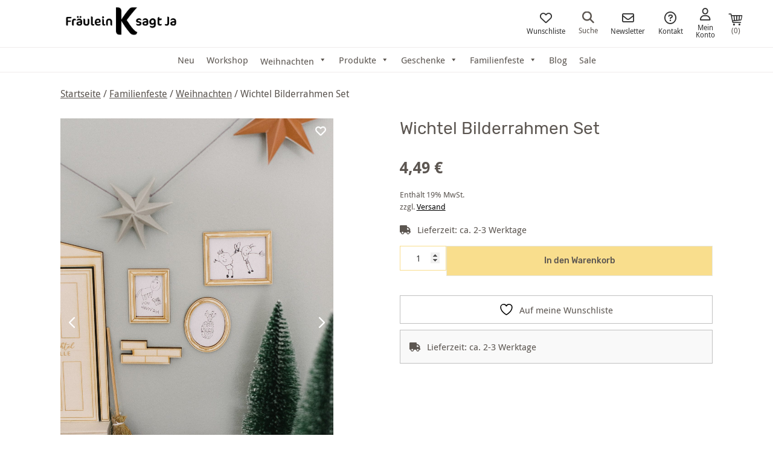

--- FILE ---
content_type: text/html; charset=UTF-8
request_url: https://www.fraeulein-k-sagt-ja.de/shop/wichtel-bilderrahmen-set/
body_size: 59210
content:
<!DOCTYPE html>
<html lang="de">
<head >
<meta charset="UTF-8" />
<meta name="viewport" content="width=device-width, initial-scale=1" />
				<script>document.documentElement.className = document.documentElement.className + ' yes-js js_active js'</script>
			
        <script type="application/javascript" style="display:none">
            /* <![CDATA[ */
            window.pysWooProductData = window.pysWooProductData || [];
                        window.pysWooProductData[246605] = {"facebook":{"delay":0,"type":"static","name":"AddToCart","eventID":"ef95f3d0-4111-44c0-98ca-2900fd98e6d8","pixelIds":["204595120268005"],"params":{"content_type":"product","content_ids":["246605"],"contents":[{"id":"246605","quantity":1}],"tags":"Kinder, Leiter, Weihnachten, Wichtel, Wichtelwelt","content_name":"Wichtel Bilderrahmen Set","category_name":"Weihnachten, Wichtel","value":"4.49","currency":"EUR"},"e_id":"woo_add_to_cart_on_button_click","ids":[],"hasTimeWindow":false,"timeWindow":0,"woo_order":"","edd_order":""},"ga":{"delay":0,"type":"static","unify":true,"trackingIds":["G-GS6VXGVDTZ","AW-1023174882\/od_vCL3PhsgDEOLR8ecD"],"name":"add_to_cart","params":{"event_category":"ecommerce","currency":"EUR","items":[{"item_id":"246605","item_name":"Wichtel Bilderrahmen Set","quantity":1,"price":"4.49","affiliation":"Fr\u00e4ulein K. Sagt Ja","item_category":"Weihnachten","item_category2":"Wichtel","id":"246605","google_business_vertical":"retail"}],"value":"4.49","ecomm_prodid":"246605","ecomm_pagetype":"product","ecomm_totalvalue":"4.49"},"e_id":"woo_add_to_cart_on_button_click","ids":[],"hasTimeWindow":false,"timeWindow":0,"eventID":"","woo_order":"","edd_order":""},"google_ads":{"delay":0,"type":"static","conversion_ids":["AW-1023174882"],"ids":["AW-1023174882\/od_vCL3PhsgDEOLR8ecD"],"name":"add_to_cart","params":{"ecomm_prodid":"246605","ecomm_pagetype":"product","event_category":"ecommerce","currency":"EUR","value":"4.49","items":[{"id":"246605","google_business_vertical":"retail"}]},"e_id":"woo_add_to_cart_on_button_click","hasTimeWindow":false,"timeWindow":0,"eventID":"","woo_order":"","edd_order":""}};
                        /* ]]> */
        </script>

        <meta name='robots' content='index, follow, max-image-preview:large, max-snippet:-1, max-video-preview:-1' />
	<style>img:is([sizes="auto" i], [sizes^="auto," i]) { contain-intrinsic-size: 3000px 1500px }</style>
	
<!-- Google Tag Manager by PYS -->
    <script data-cfasync="false" data-pagespeed-no-defer>
	    window.dataLayerPYS = window.dataLayerPYS || [];
	</script>
<!-- End Google Tag Manager by PYS -->
	<!-- This site is optimized with the Yoast SEO plugin v26.4 - https://yoast.com/wordpress/plugins/seo/ -->
	<title>Wichtel Bilderrahmen Set - Fräulein K. Sagt Ja Partyshop</title>
	<meta name="description" content="Wichtel Leiter.Größe: 4,2 x 10,2 cm Material: Holz. Lasst den Wichtel bei Euch einziehen!" />
	<link rel="canonical" href="https://www.fraeulein-k-sagt-ja.de/shop/wichtel-bilderrahmen-set/" />
	<meta property="og:locale" content="de_DE" />
	<meta property="og:type" content="product" />
	<meta property="og:title" content="Wichtel Bilderrahmen Set - Fräulein K. Sagt Ja Partyshop" />
	<meta property="og:description" content="Wichtel Leiter.Größe: 4,2 x 10,2 cm Material: Holz. Lasst den Wichtel bei Euch einziehen!" />
	<meta property="og:url" content="https://www.fraeulein-k-sagt-ja.de/shop/wichtel-bilderrahmen-set/" />
	<meta property="og:site_name" content="Fräulein K. Sagt Ja" />
	<meta property="article:publisher" content="https://www.facebook.com/fraeuleinksagtja/" />
	<meta property="article:modified_time" content="2024-02-05T11:08:40+00:00" />
	<meta property="og:image" content="https://www.fraeulein-k-sagt-ja.de/wp-content/uploads/2023/09/wichtel-bilderrahmen-set-3.jpg" />
	<meta property="og:image:width" content="1200" />
	<meta property="og:image:height" content="1798" />
	<meta property="og:image:type" content="image/jpeg" />
	<meta name="twitter:label1" content="Geschätzte Lesezeit" />
	<meta name="twitter:data1" content="1 Minute" />
	<script type="application/ld+json" class="yoast-schema-graph">{"@context":"https://schema.org","@graph":[{"@type":"WebPage","@id":"https://www.fraeulein-k-sagt-ja.de/shop/wichtel-bilderrahmen-set/","url":"https://www.fraeulein-k-sagt-ja.de/shop/wichtel-bilderrahmen-set/","name":"Wichtel Bilderrahmen Set - Fräulein K. Sagt Ja Partyshop","isPartOf":{"@id":"https://www.fraeulein-k-sagt-ja.de/#website"},"primaryImageOfPage":{"@id":"https://www.fraeulein-k-sagt-ja.de/shop/wichtel-bilderrahmen-set/#primaryimage"},"image":{"@id":"https://www.fraeulein-k-sagt-ja.de/shop/wichtel-bilderrahmen-set/#primaryimage"},"thumbnailUrl":"https://www.fraeulein-k-sagt-ja.de/wp-content/uploads/2023/09/wichtel-bilderrahmen-set-3.jpg","datePublished":"2023-09-21T12:56:48+00:00","dateModified":"2024-02-05T11:08:40+00:00","description":"Wichtel Leiter.Größe: 4,2 x 10,2 cm Material: Holz. Lasst den Wichtel bei Euch einziehen!","breadcrumb":{"@id":"https://www.fraeulein-k-sagt-ja.de/shop/wichtel-bilderrahmen-set/#breadcrumb"},"inLanguage":"de","potentialAction":[{"@type":"ReadAction","target":["https://www.fraeulein-k-sagt-ja.de/shop/wichtel-bilderrahmen-set/"]}]},{"@type":"ImageObject","inLanguage":"de","@id":"https://www.fraeulein-k-sagt-ja.de/shop/wichtel-bilderrahmen-set/#primaryimage","url":"https://www.fraeulein-k-sagt-ja.de/wp-content/uploads/2023/09/wichtel-bilderrahmen-set-3.jpg","contentUrl":"https://www.fraeulein-k-sagt-ja.de/wp-content/uploads/2023/09/wichtel-bilderrahmen-set-3.jpg","width":1200,"height":1798,"caption":"Wichtel Bilderrahmen Set"},{"@type":"BreadcrumbList","@id":"https://www.fraeulein-k-sagt-ja.de/shop/wichtel-bilderrahmen-set/#breadcrumb","itemListElement":[{"@type":"ListItem","position":1,"name":"Home","item":"https://www.fraeulein-k-sagt-ja.de/"},{"@type":"ListItem","position":2,"name":"Shop","item":"https://www.fraeulein-k-sagt-ja.de/shop-archiv/"},{"@type":"ListItem","position":3,"name":"Wichtel Bilderrahmen Set"}]},{"@type":"WebSite","@id":"https://www.fraeulein-k-sagt-ja.de/#website","url":"https://www.fraeulein-k-sagt-ja.de/","name":"Fräulein K. Sagt Ja","description":"Einfach schöner feiern!","publisher":{"@id":"https://www.fraeulein-k-sagt-ja.de/#organization"},"potentialAction":[{"@type":"SearchAction","target":{"@type":"EntryPoint","urlTemplate":"https://www.fraeulein-k-sagt-ja.de/?s={search_term_string}"},"query-input":{"@type":"PropertyValueSpecification","valueRequired":true,"valueName":"search_term_string"}}],"inLanguage":"de"},{"@type":"Organization","@id":"https://www.fraeulein-k-sagt-ja.de/#organization","name":"Fräulein K sagt Ja","url":"https://www.fraeulein-k-sagt-ja.de/","logo":{"@type":"ImageObject","inLanguage":"de","@id":"https://www.fraeulein-k-sagt-ja.de/#/schema/logo/image/","url":"https://www.fraeulein-k-sagt-ja.de/wp-content/uploads/logo_druck.jpg","contentUrl":"https://www.fraeulein-k-sagt-ja.de/wp-content/uploads/logo_druck.jpg","width":700,"height":300,"caption":"Fräulein K sagt Ja"},"image":{"@id":"https://www.fraeulein-k-sagt-ja.de/#/schema/logo/image/"},"sameAs":["https://www.facebook.com/fraeuleinksagtja/","https://www.instagram.com/fraeuleinksagtja/","https://www.pinterest.de/katjaheil"]}]}</script>
	<!-- / Yoast SEO plugin. -->


<script type='application/javascript' id='pys-version-script'>console.log('PixelYourSite PRO version 12.3.1');</script>
<link rel='dns-prefetch' href='//assets.pinterest.com' />
<link rel="alternate" type="application/rss+xml" title="Fräulein K. Sagt Ja &raquo; Feed" href="https://www.fraeulein-k-sagt-ja.de/feed/" />
<link rel="alternate" type="application/rss+xml" title="Fräulein K. Sagt Ja &raquo; Kommentar-Feed" href="https://www.fraeulein-k-sagt-ja.de/comments/feed/" />
<link rel="alternate" type="application/rss+xml" title="Fräulein K. Sagt Ja &raquo; Wichtel Bilderrahmen Set-Kommentar-Feed" href="https://www.fraeulein-k-sagt-ja.de/shop/wichtel-bilderrahmen-set/feed/" />
<link rel='stylesheet' id='german-market-blocks-integrations-css' href='https://www.fraeulein-k-sagt-ja.de/wp-content/plugins/woocommerce-german-market/german-market-blocks/build/integrations.css?ver=3.52' type='text/css' media='all' />
<link rel='stylesheet' id='german-market-checkout-block-checkboxes-css' href='https://www.fraeulein-k-sagt-ja.de/wp-content/plugins/woocommerce-german-market/german-market-blocks/build/blocks/checkout-checkboxes/style-index.css?ver=3.52' type='text/css' media='all' />
<link rel='stylesheet' id='german-market-product-charging-device-css' href='https://www.fraeulein-k-sagt-ja.de/wp-content/plugins/woocommerce-german-market/german-market-blocks/build/blocks/product-charging-device/style-index.css?ver=3.52' type='text/css' media='all' />
<link rel='stylesheet' id='pr-dhl-preferred-services-integration-css' href='https://www.fraeulein-k-sagt-ja.de/wp-content/plugins/dhl-for-woocommerce/build/style-index.css?ver=3.9.6' type='text/css' media='all' />
<link rel='stylesheet' id='pr-dhl-blocks-style-css' href='https://www.fraeulein-k-sagt-ja.de/wp-content/plugins/dhl-for-woocommerce/build/style-index.css?ver=3.9.6' type='text/css' media='all' />
<link rel='stylesheet' id='sbi_styles-css' href='https://www.fraeulein-k-sagt-ja.de/wp-content/plugins/instagram-feed/css/sbi-styles.min.css?ver=6.10.0' type='text/css' media='all' />
<link rel='stylesheet' id='fr%c3%a4ulein-k-sagt-ja-theme-css' href='https://www.fraeulein-k-sagt-ja.de/wp-content/themes/frlksagtja/style.css?ver=2.1.12' type='text/css' media='all' />
<link rel='stylesheet' id='wp-block-library-css' href='https://www.fraeulein-k-sagt-ja.de/wp-includes/css/dist/block-library/style.min.css?ver=6.8.3' type='text/css' media='all' />
<style id='classic-theme-styles-inline-css' type='text/css'>
/*! This file is auto-generated */
.wp-block-button__link{color:#fff;background-color:#32373c;border-radius:9999px;box-shadow:none;text-decoration:none;padding:calc(.667em + 2px) calc(1.333em + 2px);font-size:1.125em}.wp-block-file__button{background:#32373c;color:#fff;text-decoration:none}
</style>
<style id='frlk-teaser-style-inline-css' type='text/css'>
.frlk-teaser-block {
	display: grid;
	grid-gap: 10px;
	line-height: 0;
	margin: 50px 0 50px 0;
}	

@media only screen and (min-width: 800px) {
	.frlk-teaser-block {
		grid-template-columns: fit-content(50%) fit-content(50%);
	}
}

.frlk-teaser-block .frlk-teaser-right {
	overflow: hidden;
    min-height: 100%;
    row-gap: 10px;
    display: flex;
    flex-direction: column;
}

.frlk-teaser-block .frlk-teaser-left {
	position: relative;
}

.frlk-teaser-block .frlk-teaser-left .frlk-teaser-text-one {
	position: absolute;
	top: 50%;
    left: 50%;
    transform: translate(-50%, -50%);
}

@media only screen and (min-width: 800px) {
	.frlk-teaser-block .frlk-teaser-right {
		height: 0;
	}
}

.frlk-teaser-block .frlk-teaser-right .frlk-teaser-two,
.frlk-teaser-block .frlk-teaser-right .frlk-teaser-three {
	display: flex;
	height: 50%;
    max-height: 50%;
    width:  100%;
}

@media only screen and (min-width: 800px) {
	.frlk-teaser-block .frlk-teaser-right .frlk-teaser-two,
	.frlk-teaser-block .frlk-teaser-right .frlk-teaser-three {
		min-height: 50%;
	}
}

.frlk-teaser-block .frlk-teaser-right .frlk-teaser-right--image,
.frlk-teaser-block .frlk-teaser-right .frlk-teaser-right--text {
	flex:  1;
}

.frlk-teaser-block .frlk-teaser-right .frlk-teaser-right--text {
	line-height: 1;
	align-self: center;
	text-align: center;
	height: 100%;
}

.frlk-teaser-block .frlk-teaser-right .frlk-teaser-right--text:hover {
	color: #5c5651;
}

.frlk-teaser-block .frlk-teaser-right .frlk-teaser-right--text span {
	display: flex;
    justify-content: center;
    align-items: center;
    height: 100%;
    width: 75%;
    margin: 0 auto;
}
</style>
<style id='frlk-headline-style-inline-css' type='text/css'>
.frlk-headline-block h2 {
	position: relative;
	font-family: 'Rubik', sans-serif;
    font-size: 28px;
    color: #adaaa8;
    text-align: center;
    margin: 50px 0 50px 0;
}

.frlk-headline-block h2:before {
	background: #adaaa8;
    content: "";
    display: block;
    height: 2px;
    position: absolute;
    top: 50%;
    width: 100%;
    left: 0;
}

.frlk-headline-block h2 span {
	text-transform: uppercase;
    font-style: normal;
    letter-spacing: 1px;
    background-color: #fff;
    position: relative;
    z-index: 1;
    padding: 0 10px;
    text-align: center;
    margin: 50px 0 50px 0;
    font-family: 'Rubik', sans-serif;
    font-size: 28px;
    color: #adaaa8;	
}

</style>
<link rel='stylesheet' id='jquery-selectBox-css' href='https://www.fraeulein-k-sagt-ja.de/wp-content/plugins/yith-woocommerce-wishlist/assets/css/jquery.selectBox.css?ver=1.2.0' type='text/css' media='all' />
<link rel='stylesheet' id='woocommerce_prettyPhoto_css-css' href='//www.fraeulein-k-sagt-ja.de/wp-content/plugins/woocommerce/assets/css/prettyPhoto.css?ver=3.1.6' type='text/css' media='all' />
<link rel='stylesheet' id='yith-wcwl-main-css' href='https://www.fraeulein-k-sagt-ja.de/wp-content/plugins/yith-woocommerce-wishlist/assets/css/style.css?ver=4.10.2' type='text/css' media='all' />
<style id='yith-wcwl-main-inline-css' type='text/css'>
 :root { --color-add-to-wishlist-background: #333333; --color-add-to-wishlist-text: #FFFFFF; --color-add-to-wishlist-border: #333333; --color-add-to-wishlist-background-hover: #333333; --color-add-to-wishlist-text-hover: #FFFFFF; --color-add-to-wishlist-border-hover: #333333; --rounded-corners-radius: 16px; --color-add-to-cart-background: #333333; --color-add-to-cart-text: #FFFFFF; --color-add-to-cart-border: #333333; --color-add-to-cart-background-hover: #4F4F4F; --color-add-to-cart-text-hover: #FFFFFF; --color-add-to-cart-border-hover: #4F4F4F; --add-to-cart-rounded-corners-radius: 16px; --color-button-style-1-background: #333333; --color-button-style-1-text: #FFFFFF; --color-button-style-1-border: #333333; --color-button-style-1-background-hover: #4F4F4F; --color-button-style-1-text-hover: #FFFFFF; --color-button-style-1-border-hover: #4F4F4F; --color-button-style-2-background: #333333; --color-button-style-2-text: #FFFFFF; --color-button-style-2-border: #333333; --color-button-style-2-background-hover: #4F4F4F; --color-button-style-2-text-hover: #FFFFFF; --color-button-style-2-border-hover: #4F4F4F; --color-wishlist-table-background: #FFFFFF; --color-wishlist-table-text: #6d6c6c; --color-wishlist-table-border: #FFFFFF; --color-headers-background: #F4F4F4; --color-share-button-color: #FFFFFF; --color-share-button-color-hover: #FFFFFF; --color-fb-button-background: #39599E; --color-fb-button-background-hover: #595A5A; --color-tw-button-background: #45AFE2; --color-tw-button-background-hover: #595A5A; --color-pr-button-background: #AB2E31; --color-pr-button-background-hover: #595A5A; --color-em-button-background: #FBB102; --color-em-button-background-hover: #595A5A; --color-wa-button-background: #00A901; --color-wa-button-background-hover: #595A5A; --feedback-duration: 3s } 
 :root { --color-add-to-wishlist-background: #333333; --color-add-to-wishlist-text: #FFFFFF; --color-add-to-wishlist-border: #333333; --color-add-to-wishlist-background-hover: #333333; --color-add-to-wishlist-text-hover: #FFFFFF; --color-add-to-wishlist-border-hover: #333333; --rounded-corners-radius: 16px; --color-add-to-cart-background: #333333; --color-add-to-cart-text: #FFFFFF; --color-add-to-cart-border: #333333; --color-add-to-cart-background-hover: #4F4F4F; --color-add-to-cart-text-hover: #FFFFFF; --color-add-to-cart-border-hover: #4F4F4F; --add-to-cart-rounded-corners-radius: 16px; --color-button-style-1-background: #333333; --color-button-style-1-text: #FFFFFF; --color-button-style-1-border: #333333; --color-button-style-1-background-hover: #4F4F4F; --color-button-style-1-text-hover: #FFFFFF; --color-button-style-1-border-hover: #4F4F4F; --color-button-style-2-background: #333333; --color-button-style-2-text: #FFFFFF; --color-button-style-2-border: #333333; --color-button-style-2-background-hover: #4F4F4F; --color-button-style-2-text-hover: #FFFFFF; --color-button-style-2-border-hover: #4F4F4F; --color-wishlist-table-background: #FFFFFF; --color-wishlist-table-text: #6d6c6c; --color-wishlist-table-border: #FFFFFF; --color-headers-background: #F4F4F4; --color-share-button-color: #FFFFFF; --color-share-button-color-hover: #FFFFFF; --color-fb-button-background: #39599E; --color-fb-button-background-hover: #595A5A; --color-tw-button-background: #45AFE2; --color-tw-button-background-hover: #595A5A; --color-pr-button-background: #AB2E31; --color-pr-button-background-hover: #595A5A; --color-em-button-background: #FBB102; --color-em-button-background-hover: #595A5A; --color-wa-button-background: #00A901; --color-wa-button-background-hover: #595A5A; --feedback-duration: 3s } 
</style>
<link rel='stylesheet' id='fontawesome-free-css' href='https://www.fraeulein-k-sagt-ja.de/wp-content/plugins/getwid/vendors/fontawesome-free/css/all.min.css?ver=5.5.0' type='text/css' media='all' />
<link rel='stylesheet' id='slick-css' href='https://www.fraeulein-k-sagt-ja.de/wp-content/plugins/getwid/vendors/slick/slick/slick.min.css?ver=1.9.0' type='text/css' media='all' />
<link rel='stylesheet' id='slick-theme-css' href='https://www.fraeulein-k-sagt-ja.de/wp-content/plugins/getwid/vendors/slick/slick/slick-theme.min.css?ver=1.9.0' type='text/css' media='all' />
<link rel='stylesheet' id='mp-fancybox-css' href='https://www.fraeulein-k-sagt-ja.de/wp-content/plugins/getwid/vendors/mp-fancybox/jquery.fancybox.min.css?ver=3.5.7-mp.1' type='text/css' media='all' />
<link rel='stylesheet' id='getwid-blocks-css' href='https://www.fraeulein-k-sagt-ja.de/wp-content/plugins/getwid/assets/css/blocks.style.css?ver=2.1.3' type='text/css' media='all' />
<style id='global-styles-inline-css' type='text/css'>
:root{--wp--preset--aspect-ratio--square: 1;--wp--preset--aspect-ratio--4-3: 4/3;--wp--preset--aspect-ratio--3-4: 3/4;--wp--preset--aspect-ratio--3-2: 3/2;--wp--preset--aspect-ratio--2-3: 2/3;--wp--preset--aspect-ratio--16-9: 16/9;--wp--preset--aspect-ratio--9-16: 9/16;--wp--preset--color--black: #000000;--wp--preset--color--cyan-bluish-gray: #abb8c3;--wp--preset--color--white: #ffffff;--wp--preset--color--pale-pink: #f78da7;--wp--preset--color--vivid-red: #cf2e2e;--wp--preset--color--luminous-vivid-orange: #ff6900;--wp--preset--color--luminous-vivid-amber: #fcb900;--wp--preset--color--light-green-cyan: #7bdcb5;--wp--preset--color--vivid-green-cyan: #00d084;--wp--preset--color--pale-cyan-blue: #8ed1fc;--wp--preset--color--vivid-cyan-blue: #0693e3;--wp--preset--color--vivid-purple: #9b51e0;--wp--preset--gradient--vivid-cyan-blue-to-vivid-purple: linear-gradient(135deg,rgba(6,147,227,1) 0%,rgb(155,81,224) 100%);--wp--preset--gradient--light-green-cyan-to-vivid-green-cyan: linear-gradient(135deg,rgb(122,220,180) 0%,rgb(0,208,130) 100%);--wp--preset--gradient--luminous-vivid-amber-to-luminous-vivid-orange: linear-gradient(135deg,rgba(252,185,0,1) 0%,rgba(255,105,0,1) 100%);--wp--preset--gradient--luminous-vivid-orange-to-vivid-red: linear-gradient(135deg,rgba(255,105,0,1) 0%,rgb(207,46,46) 100%);--wp--preset--gradient--very-light-gray-to-cyan-bluish-gray: linear-gradient(135deg,rgb(238,238,238) 0%,rgb(169,184,195) 100%);--wp--preset--gradient--cool-to-warm-spectrum: linear-gradient(135deg,rgb(74,234,220) 0%,rgb(151,120,209) 20%,rgb(207,42,186) 40%,rgb(238,44,130) 60%,rgb(251,105,98) 80%,rgb(254,248,76) 100%);--wp--preset--gradient--blush-light-purple: linear-gradient(135deg,rgb(255,206,236) 0%,rgb(152,150,240) 100%);--wp--preset--gradient--blush-bordeaux: linear-gradient(135deg,rgb(254,205,165) 0%,rgb(254,45,45) 50%,rgb(107,0,62) 100%);--wp--preset--gradient--luminous-dusk: linear-gradient(135deg,rgb(255,203,112) 0%,rgb(199,81,192) 50%,rgb(65,88,208) 100%);--wp--preset--gradient--pale-ocean: linear-gradient(135deg,rgb(255,245,203) 0%,rgb(182,227,212) 50%,rgb(51,167,181) 100%);--wp--preset--gradient--electric-grass: linear-gradient(135deg,rgb(202,248,128) 0%,rgb(113,206,126) 100%);--wp--preset--gradient--midnight: linear-gradient(135deg,rgb(2,3,129) 0%,rgb(40,116,252) 100%);--wp--preset--font-size--small: 13px;--wp--preset--font-size--medium: 20px;--wp--preset--font-size--large: 36px;--wp--preset--font-size--x-large: 42px;--wp--preset--spacing--20: 0.44rem;--wp--preset--spacing--30: 0.67rem;--wp--preset--spacing--40: 1rem;--wp--preset--spacing--50: 1.5rem;--wp--preset--spacing--60: 2.25rem;--wp--preset--spacing--70: 3.38rem;--wp--preset--spacing--80: 5.06rem;--wp--preset--shadow--natural: 6px 6px 9px rgba(0, 0, 0, 0.2);--wp--preset--shadow--deep: 12px 12px 50px rgba(0, 0, 0, 0.4);--wp--preset--shadow--sharp: 6px 6px 0px rgba(0, 0, 0, 0.2);--wp--preset--shadow--outlined: 6px 6px 0px -3px rgba(255, 255, 255, 1), 6px 6px rgba(0, 0, 0, 1);--wp--preset--shadow--crisp: 6px 6px 0px rgba(0, 0, 0, 1);}:where(.is-layout-flex){gap: 0.5em;}:where(.is-layout-grid){gap: 0.5em;}body .is-layout-flex{display: flex;}.is-layout-flex{flex-wrap: wrap;align-items: center;}.is-layout-flex > :is(*, div){margin: 0;}body .is-layout-grid{display: grid;}.is-layout-grid > :is(*, div){margin: 0;}:where(.wp-block-columns.is-layout-flex){gap: 2em;}:where(.wp-block-columns.is-layout-grid){gap: 2em;}:where(.wp-block-post-template.is-layout-flex){gap: 1.25em;}:where(.wp-block-post-template.is-layout-grid){gap: 1.25em;}.has-black-color{color: var(--wp--preset--color--black) !important;}.has-cyan-bluish-gray-color{color: var(--wp--preset--color--cyan-bluish-gray) !important;}.has-white-color{color: var(--wp--preset--color--white) !important;}.has-pale-pink-color{color: var(--wp--preset--color--pale-pink) !important;}.has-vivid-red-color{color: var(--wp--preset--color--vivid-red) !important;}.has-luminous-vivid-orange-color{color: var(--wp--preset--color--luminous-vivid-orange) !important;}.has-luminous-vivid-amber-color{color: var(--wp--preset--color--luminous-vivid-amber) !important;}.has-light-green-cyan-color{color: var(--wp--preset--color--light-green-cyan) !important;}.has-vivid-green-cyan-color{color: var(--wp--preset--color--vivid-green-cyan) !important;}.has-pale-cyan-blue-color{color: var(--wp--preset--color--pale-cyan-blue) !important;}.has-vivid-cyan-blue-color{color: var(--wp--preset--color--vivid-cyan-blue) !important;}.has-vivid-purple-color{color: var(--wp--preset--color--vivid-purple) !important;}.has-black-background-color{background-color: var(--wp--preset--color--black) !important;}.has-cyan-bluish-gray-background-color{background-color: var(--wp--preset--color--cyan-bluish-gray) !important;}.has-white-background-color{background-color: var(--wp--preset--color--white) !important;}.has-pale-pink-background-color{background-color: var(--wp--preset--color--pale-pink) !important;}.has-vivid-red-background-color{background-color: var(--wp--preset--color--vivid-red) !important;}.has-luminous-vivid-orange-background-color{background-color: var(--wp--preset--color--luminous-vivid-orange) !important;}.has-luminous-vivid-amber-background-color{background-color: var(--wp--preset--color--luminous-vivid-amber) !important;}.has-light-green-cyan-background-color{background-color: var(--wp--preset--color--light-green-cyan) !important;}.has-vivid-green-cyan-background-color{background-color: var(--wp--preset--color--vivid-green-cyan) !important;}.has-pale-cyan-blue-background-color{background-color: var(--wp--preset--color--pale-cyan-blue) !important;}.has-vivid-cyan-blue-background-color{background-color: var(--wp--preset--color--vivid-cyan-blue) !important;}.has-vivid-purple-background-color{background-color: var(--wp--preset--color--vivid-purple) !important;}.has-black-border-color{border-color: var(--wp--preset--color--black) !important;}.has-cyan-bluish-gray-border-color{border-color: var(--wp--preset--color--cyan-bluish-gray) !important;}.has-white-border-color{border-color: var(--wp--preset--color--white) !important;}.has-pale-pink-border-color{border-color: var(--wp--preset--color--pale-pink) !important;}.has-vivid-red-border-color{border-color: var(--wp--preset--color--vivid-red) !important;}.has-luminous-vivid-orange-border-color{border-color: var(--wp--preset--color--luminous-vivid-orange) !important;}.has-luminous-vivid-amber-border-color{border-color: var(--wp--preset--color--luminous-vivid-amber) !important;}.has-light-green-cyan-border-color{border-color: var(--wp--preset--color--light-green-cyan) !important;}.has-vivid-green-cyan-border-color{border-color: var(--wp--preset--color--vivid-green-cyan) !important;}.has-pale-cyan-blue-border-color{border-color: var(--wp--preset--color--pale-cyan-blue) !important;}.has-vivid-cyan-blue-border-color{border-color: var(--wp--preset--color--vivid-cyan-blue) !important;}.has-vivid-purple-border-color{border-color: var(--wp--preset--color--vivid-purple) !important;}.has-vivid-cyan-blue-to-vivid-purple-gradient-background{background: var(--wp--preset--gradient--vivid-cyan-blue-to-vivid-purple) !important;}.has-light-green-cyan-to-vivid-green-cyan-gradient-background{background: var(--wp--preset--gradient--light-green-cyan-to-vivid-green-cyan) !important;}.has-luminous-vivid-amber-to-luminous-vivid-orange-gradient-background{background: var(--wp--preset--gradient--luminous-vivid-amber-to-luminous-vivid-orange) !important;}.has-luminous-vivid-orange-to-vivid-red-gradient-background{background: var(--wp--preset--gradient--luminous-vivid-orange-to-vivid-red) !important;}.has-very-light-gray-to-cyan-bluish-gray-gradient-background{background: var(--wp--preset--gradient--very-light-gray-to-cyan-bluish-gray) !important;}.has-cool-to-warm-spectrum-gradient-background{background: var(--wp--preset--gradient--cool-to-warm-spectrum) !important;}.has-blush-light-purple-gradient-background{background: var(--wp--preset--gradient--blush-light-purple) !important;}.has-blush-bordeaux-gradient-background{background: var(--wp--preset--gradient--blush-bordeaux) !important;}.has-luminous-dusk-gradient-background{background: var(--wp--preset--gradient--luminous-dusk) !important;}.has-pale-ocean-gradient-background{background: var(--wp--preset--gradient--pale-ocean) !important;}.has-electric-grass-gradient-background{background: var(--wp--preset--gradient--electric-grass) !important;}.has-midnight-gradient-background{background: var(--wp--preset--gradient--midnight) !important;}.has-small-font-size{font-size: var(--wp--preset--font-size--small) !important;}.has-medium-font-size{font-size: var(--wp--preset--font-size--medium) !important;}.has-large-font-size{font-size: var(--wp--preset--font-size--large) !important;}.has-x-large-font-size{font-size: var(--wp--preset--font-size--x-large) !important;}
:where(.wp-block-post-template.is-layout-flex){gap: 1.25em;}:where(.wp-block-post-template.is-layout-grid){gap: 1.25em;}
:where(.wp-block-columns.is-layout-flex){gap: 2em;}:where(.wp-block-columns.is-layout-grid){gap: 2em;}
:root :where(.wp-block-pullquote){font-size: 1.5em;line-height: 1.6;}
</style>
<link rel='stylesheet' id='clb_stylesheet-css' href='https://www.fraeulein-k-sagt-ja.de/wp-content/plugins/custom-like-box/css/clb.css?ver=1.0' type='text/css' media='all' />
<link rel='stylesheet' id='frizzly-lib-font-awesome-css' href='https://www.fraeulein-k-sagt-ja.de/wp-content/plugins/frizzly/css/libs/font-awesome/css/font-awesome.css?ver=1.1.0' type='text/css' media='all' />
<link rel='stylesheet' id='frizzly-client-css' href='https://www.fraeulein-k-sagt-ja.de/wp-content/plugins/frizzly/css/frizzly.client.css?ver=1.1.0' type='text/css' media='all' />
<link rel='stylesheet' id='woocommerce-layout-css' href='https://www.fraeulein-k-sagt-ja.de/wp-content/plugins/woocommerce/assets/css/woocommerce-layout.css?ver=10.3.5' type='text/css' media='all' />
<link rel='stylesheet' id='woocommerce-smallscreen-css' href='https://www.fraeulein-k-sagt-ja.de/wp-content/plugins/woocommerce/assets/css/woocommerce-smallscreen.css?ver=10.3.5' type='text/css' media='only screen and (max-width: 768px)' />
<link rel='stylesheet' id='woocommerce-general-css' href='https://www.fraeulein-k-sagt-ja.de/wp-content/plugins/woocommerce/assets/css/woocommerce.css?ver=10.3.5' type='text/css' media='all' />
<style id='woocommerce-inline-inline-css' type='text/css'>
.woocommerce form .form-row .required { visibility: visible; }
</style>
<link rel='stylesheet' id='dashicons-css' href='https://www.fraeulein-k-sagt-ja.de/wp-includes/css/dashicons.min.css?ver=6.8.3' type='text/css' media='all' />
<style id='dashicons-inline-css' type='text/css'>
[data-font="Dashicons"]:before {font-family: 'Dashicons' !important;content: attr(data-icon) !important;speak: none !important;font-weight: normal !important;font-variant: normal !important;text-transform: none !important;line-height: 1 !important;font-style: normal !important;-webkit-font-smoothing: antialiased !important;-moz-osx-font-smoothing: grayscale !important;}
</style>
<link rel='stylesheet' id='woocommerce-addons-css-css' href='https://www.fraeulein-k-sagt-ja.de/wp-content/plugins/woocommerce-product-addons/assets/css/frontend/frontend.css?ver=8.1.1' type='text/css' media='all' />
<link rel='stylesheet' id='megamenu-css' href='https://www.fraeulein-k-sagt-ja.de/wp-content/uploads/maxmegamenu/style.css?ver=27a6e0' type='text/css' media='all' />
<link rel='stylesheet' id='pinterest-for-woocommerce-pins-css' href='//www.fraeulein-k-sagt-ja.de/wp-content/plugins/pinterest-for-woocommerce/assets/css/frontend/pinterest-for-woocommerce-pins.min.css?ver=1.4.22' type='text/css' media='all' />
<link rel='stylesheet' id='brands-styles-css' href='https://www.fraeulein-k-sagt-ja.de/wp-content/plugins/woocommerce/assets/css/brands.css?ver=10.3.5' type='text/css' media='all' />
<link rel='stylesheet' id='flexslider-style-css' href='https://www.fraeulein-k-sagt-ja.de/wp-content/themes/frlksagtja/css/flexslider.css?ver=6.8.3' type='text/css' media='all' />
<link rel='stylesheet' id='fontawesome-css' href='https://www.fraeulein-k-sagt-ja.de/wp-content/themes/frlksagtja/css/fontawesome/css/fontawesome.min.css?ver=6.2.0' type='text/css' media='all' />
<link rel='stylesheet' id='fontawesome-solid-css' href='https://www.fraeulein-k-sagt-ja.de/wp-content/themes/frlksagtja/css/fontawesome/css/solid.min.css?ver=6.2.0' type='text/css' media='all' />
<link rel='stylesheet' id='fontawesome-regular-css' href='https://www.fraeulein-k-sagt-ja.de/wp-content/themes/frlksagtja/css/fontawesome/css/regular.min.css?ver=6.2.0' type='text/css' media='all' />
<link rel='stylesheet' id='genericons-css' href='https://www.fraeulein-k-sagt-ja.de/wp-content/themes/frlksagtja/genericons/genericons.css?ver=3.0.3' type='text/css' media='all' />
<link rel='stylesheet' id='mollie-applepaydirect-css' href='https://www.fraeulein-k-sagt-ja.de/wp-content/plugins/mollie-payments-for-woocommerce/public/css/mollie-applepaydirect.min.css?ver=1762330730' type='text/css' media='screen' />
<link rel='stylesheet' id='borlabs-cookie-css' href='https://www.fraeulein-k-sagt-ja.de/wp-content/cache/borlabs-cookie/borlabs-cookie_1_de.css?ver=2.3.5-14' type='text/css' media='all' />
<link rel='stylesheet' id='wcwl_frontend-css' href='https://www.fraeulein-k-sagt-ja.de/wp-content/plugins/woocommerce-waitlist/includes/css/src/wcwl_frontend.min.css?ver=2.5.1' type='text/css' media='all' />
<link rel='stylesheet' id='german-market-blocks-order-button-position-css' href='https://www.fraeulein-k-sagt-ja.de/wp-content/plugins/woocommerce-german-market/german-market-blocks/additional-css/order-button-checkout-fields.css?ver=3.52' type='text/css' media='all' />
<link rel='stylesheet' id='woocommerce-de_frontend_styles-css' href='https://www.fraeulein-k-sagt-ja.de/wp-content/plugins/woocommerce-german-market/css/frontend.min.css?ver=3.52' type='text/css' media='all' />
<link rel='stylesheet' id='slick-carousel-css' href='https://www.fraeulein-k-sagt-ja.de/wp-content/plugins/iconic-woothumbs/assets/frontend/css/lib/slick/slick.css?ver=1724699343' type='text/css' media='all' />
<link rel='stylesheet' id='iconic-woothumbs-css-css' href='https://www.fraeulein-k-sagt-ja.de/wp-content/plugins/iconic-woothumbs/assets/frontend/css/main.min.css?ver=1724699343' type='text/css' media='all' />
<script type="text/template" id="tmpl-variation-template">
	<div class="woocommerce-variation-description">{{{ data.variation.variation_description }}}</div>
	<div class="woocommerce-variation-price">{{{ data.variation.price_html }}}</div>
	<div class="woocommerce-variation-availability">{{{ data.variation.availability_html }}}</div>
</script>
<script type="text/template" id="tmpl-unavailable-variation-template">
	<p role="alert">Dieses Produkt ist leider nicht verfügbar. Bitte wähle eine andere Kombination.</p>
</script>
<script type="text/javascript" id="jquery-core-js-extra">
/* <![CDATA[ */
var pysFacebookRest = {"restApiUrl":"https:\/\/www.fraeulein-k-sagt-ja.de\/wp-json\/pys-facebook\/v1\/event","debug":""};
/* ]]> */
</script>
<script type="text/javascript" src="https://www.fraeulein-k-sagt-ja.de/wp-includes/js/jquery/jquery.min.js?ver=3.7.1" id="jquery-core-js"></script>
<script type="text/javascript" src="https://www.fraeulein-k-sagt-ja.de/wp-includes/js/jquery/jquery-migrate.min.js?ver=3.4.1" id="jquery-migrate-js"></script>
<script type="text/javascript" src="https://www.fraeulein-k-sagt-ja.de/wp-includes/js/underscore.min.js?ver=1.13.7" id="underscore-js"></script>
<script type="text/javascript" id="wp-util-js-extra">
/* <![CDATA[ */
var _wpUtilSettings = {"ajax":{"url":"\/wp-admin\/admin-ajax.php"}};
/* ]]> */
</script>
<script type="text/javascript" src="https://www.fraeulein-k-sagt-ja.de/wp-includes/js/wp-util.min.js?ver=6.8.3" id="wp-util-js"></script>
<script type="text/javascript" src="https://www.fraeulein-k-sagt-ja.de/wp-content/plugins/woocommerce/assets/js/jquery-blockui/jquery.blockUI.min.js?ver=2.7.0-wc.10.3.5" id="wc-jquery-blockui-js" data-wp-strategy="defer"></script>
<script type="text/javascript" id="ajax-script-voting-js-extra">
/* <![CDATA[ */
var ajax_object = {"ajax_url":"https:\/\/www.fraeulein-k-sagt-ja.de\/wp-admin\/admin-ajax.php"};
/* ]]> */
</script>
<script type="text/javascript" src="https://www.fraeulein-k-sagt-ja.de/wp-content/plugins/custom-like-box/js/clb-min.js?ver=6.8.3" id="ajax-script-voting-js"></script>
<script type="text/javascript" id="wc-add-to-cart-js-extra">
/* <![CDATA[ */
var wc_add_to_cart_params = {"ajax_url":"\/wp-admin\/admin-ajax.php","wc_ajax_url":"\/?wc-ajax=%%endpoint%%","i18n_view_cart":"Warenkorb anzeigen","cart_url":"https:\/\/www.fraeulein-k-sagt-ja.de\/warenkorb\/","is_cart":"","cart_redirect_after_add":"no"};
/* ]]> */
</script>
<script type="text/javascript" src="https://www.fraeulein-k-sagt-ja.de/wp-content/plugins/woocommerce/assets/js/frontend/add-to-cart.min.js?ver=10.3.5" id="wc-add-to-cart-js" defer="defer" data-wp-strategy="defer"></script>
<script type="text/javascript" id="wc-single-product-js-extra">
/* <![CDATA[ */
var wc_single_product_params = {"i18n_required_rating_text":"Bitte w\u00e4hle eine Bewertung","i18n_rating_options":["1 von 5\u00a0Sternen","2 von 5\u00a0Sternen","3 von 5\u00a0Sternen","4 von 5\u00a0Sternen","5 von 5\u00a0Sternen"],"i18n_product_gallery_trigger_text":"Bildergalerie im Vollbildmodus anzeigen","review_rating_required":"yes","flexslider":{"rtl":false,"animation":"slide","smoothHeight":true,"directionNav":false,"controlNav":"thumbnails","slideshow":false,"animationSpeed":500,"animationLoop":false,"allowOneSlide":false},"zoom_enabled":"","zoom_options":[],"photoswipe_enabled":"","photoswipe_options":{"shareEl":false,"closeOnScroll":false,"history":false,"hideAnimationDuration":0,"showAnimationDuration":0},"flexslider_enabled":""};
/* ]]> */
</script>
<script type="text/javascript" src="https://www.fraeulein-k-sagt-ja.de/wp-content/plugins/woocommerce/assets/js/frontend/single-product.min.js?ver=10.3.5" id="wc-single-product-js" defer="defer" data-wp-strategy="defer"></script>
<script type="text/javascript" src="https://www.fraeulein-k-sagt-ja.de/wp-content/plugins/woocommerce/assets/js/js-cookie/js.cookie.min.js?ver=2.1.4-wc.10.3.5" id="wc-js-cookie-js" defer="defer" data-wp-strategy="defer"></script>
<script type="text/javascript" id="woocommerce-js-extra">
/* <![CDATA[ */
var woocommerce_params = {"ajax_url":"\/wp-admin\/admin-ajax.php","wc_ajax_url":"\/?wc-ajax=%%endpoint%%","i18n_password_show":"Passwort anzeigen","i18n_password_hide":"Passwort ausblenden"};
/* ]]> */
</script>
<script type="text/javascript" src="https://www.fraeulein-k-sagt-ja.de/wp-content/plugins/woocommerce/assets/js/frontend/woocommerce.min.js?ver=10.3.5" id="woocommerce-js" defer="defer" data-wp-strategy="defer"></script>
<script type="text/javascript" src="https://www.fraeulein-k-sagt-ja.de/wp-content/plugins/woocommerce/assets/js/dompurify/purify.min.js?ver=10.3.5" id="wc-dompurify-js" defer="defer" data-wp-strategy="defer"></script>
<script type="text/javascript" src="https://www.fraeulein-k-sagt-ja.de/wp-content/plugins/wp-retina-2x/app/picturefill.min.js?ver=1763713211" id="wr2x-picturefill-js-js"></script>
<script type="text/javascript" src="https://www.fraeulein-k-sagt-ja.de/wp-content/plugins/pixelyoursite-pro/dist/scripts/jquery.bind-first-0.2.3.min.js" id="jquery-bind-first-js"></script>
<script type="text/javascript" src="https://www.fraeulein-k-sagt-ja.de/wp-content/plugins/pixelyoursite-pro/dist/scripts/js.cookie-2.1.3.min.js?ver=2.1.3" id="js-cookie-pys-js"></script>
<script type="text/javascript" src="https://www.fraeulein-k-sagt-ja.de/wp-content/plugins/pixelyoursite-pro/dist/scripts/sha256.js?ver=0.11.0" id="js-sha256-js"></script>
<script type="text/javascript" src="https://www.fraeulein-k-sagt-ja.de/wp-content/plugins/pixelyoursite-pro/dist/scripts/tld.min.js?ver=2.3.1" id="js-tld-js"></script>
<script type="text/javascript" id="pys-js-extra">
/* <![CDATA[ */
var pysOptions = {"staticEvents":{"facebook":{"woo_view_content":[{"delay":0,"type":"static","name":"ViewContent","eventID":"e7a4abc8-9343-4439-ba31-5a4b27a97a4e","pixelIds":["204595120268005"],"params":{"content_ids":["246605"],"content_type":"product","tags":"Kinder, Leiter, Weihnachten, Wichtel, Wichtelwelt","value":"4.49","currency":"EUR","contents":[{"id":"246605","quantity":1}],"product_price":"4.49","content_name":"Wichtel Bilderrahmen Set","category_name":"Weihnachten, Wichtel","page_title":"Wichtel Bilderrahmen Set","post_type":"product","post_id":246605,"plugin":"PixelYourSite","event_url":"www.fraeulein-k-sagt-ja.de\/shop\/wichtel-bilderrahmen-set\/","user_role":"guest"},"e_id":"woo_view_content","ids":[],"hasTimeWindow":false,"timeWindow":0,"woo_order":"","edd_order":""}],"init_event":[{"delay":0,"type":"static","ajaxFire":false,"name":"PageView","eventID":"fe5b36f5-b0eb-4cd1-89d0-f660b0ae35c2","pixelIds":["204595120268005"],"params":{"categories":"Weihnachten, Wichtel","tags":"Kinder, Leiter, Weihnachten, Wichtel, Wichtelwelt","page_title":"Wichtel Bilderrahmen Set","post_type":"product","post_id":246605,"plugin":"PixelYourSite","event_url":"www.fraeulein-k-sagt-ja.de\/shop\/wichtel-bilderrahmen-set\/","user_role":"guest"},"e_id":"init_event","ids":[],"hasTimeWindow":false,"timeWindow":0,"woo_order":"","edd_order":""}]},"ga":{"woo_view_content":[{"delay":0,"type":"static","unify":true,"trackingIds":["G-GS6VXGVDTZ","AW-1023174882"],"name":"view_item","eventID":"e7a4abc8-9343-4439-ba31-5a4b27a97a4e","params":{"items":[{"item_id":"246605","item_name":"Wichtel Bilderrahmen Set","quantity":1,"price":"4.49","affiliation":"Fr\u00e4ulein K. Sagt Ja","item_category":"Weihnachten","item_category2":"Wichtel","id":"246605","google_business_vertical":"retail"}],"currency":"EUR","ecomm_prodid":"246605","ecomm_pagetype":"product","ecomm_totalvalue":"4.49","event_category":"ecommerce","value":"4.49","page_title":"Wichtel Bilderrahmen Set","post_type":"product","post_id":246605,"plugin":"PixelYourSite","event_url":"www.fraeulein-k-sagt-ja.de\/shop\/wichtel-bilderrahmen-set\/","user_role":"guest"},"e_id":"woo_view_content","ids":[],"hasTimeWindow":false,"timeWindow":0,"woo_order":"","edd_order":""}]},"google_ads":{"woo_view_content":[{"delay":0,"type":"static","conversion_ids":["AW-1023174882"],"name":"view_item","ids":["AW-1023174882"],"eventID":"e7a4abc8-9343-4439-ba31-5a4b27a97a4e","params":{"ecomm_prodid":"246605","ecomm_pagetype":"product","event_category":"ecommerce","currency":"EUR","items":[{"id":"246605","google_business_vertical":"retail"}],"value":"4.49","page_title":"Wichtel Bilderrahmen Set","post_type":"product","post_id":246605,"plugin":"PixelYourSite","event_url":"www.fraeulein-k-sagt-ja.de\/shop\/wichtel-bilderrahmen-set\/","user_role":"guest"},"e_id":"woo_view_content","hasTimeWindow":false,"timeWindow":0,"woo_order":"","edd_order":""}],"init_event":[{"delay":0,"type":"static","conversion_ids":["AW-1023174882"],"name":"page_view","eventID":"fe5b36f5-b0eb-4cd1-89d0-f660b0ae35c2","params":{"page_title":"Wichtel Bilderrahmen Set","post_type":"product","post_id":246605,"plugin":"PixelYourSite","event_url":"www.fraeulein-k-sagt-ja.de\/shop\/wichtel-bilderrahmen-set\/","user_role":"guest"},"e_id":"init_event","ids":[],"hasTimeWindow":false,"timeWindow":0,"woo_order":"","edd_order":""}]}},"dynamicEvents":{"automatic_event_internal_link":{"facebook":{"delay":0,"type":"dyn","name":"InternalClick","eventID":"fe6507cd-5034-4bf6-b158-51365d29ca79","pixelIds":["204595120268005"],"params":{"page_title":"Wichtel Bilderrahmen Set","post_type":"product","post_id":246605,"plugin":"PixelYourSite","event_url":"www.fraeulein-k-sagt-ja.de\/shop\/wichtel-bilderrahmen-set\/","user_role":"guest"},"e_id":"automatic_event_internal_link","ids":[],"hasTimeWindow":false,"timeWindow":0,"woo_order":"","edd_order":""},"ga":{"delay":0,"type":"dyn","name":"InternalClick","unify":true,"trackingIds":["G-GS6VXGVDTZ","AW-1023174882"],"eventID":"fe6507cd-5034-4bf6-b158-51365d29ca79","params":{"page_title":"Wichtel Bilderrahmen Set","post_type":"product","post_id":246605,"plugin":"PixelYourSite","event_url":"www.fraeulein-k-sagt-ja.de\/shop\/wichtel-bilderrahmen-set\/","user_role":"guest"},"e_id":"automatic_event_internal_link","ids":[],"hasTimeWindow":false,"timeWindow":0,"woo_order":"","edd_order":""},"google_ads":{"delay":0,"type":"dyn","name":"InternalClick","conversion_ids":["AW-1023174882"],"ids":["AW-1023174882"],"eventID":"fe6507cd-5034-4bf6-b158-51365d29ca79","params":{"page_title":"Wichtel Bilderrahmen Set","post_type":"product","post_id":246605,"plugin":"PixelYourSite","event_url":"www.fraeulein-k-sagt-ja.de\/shop\/wichtel-bilderrahmen-set\/","user_role":"guest"},"e_id":"automatic_event_internal_link","hasTimeWindow":false,"timeWindow":0,"woo_order":"","edd_order":""}},"automatic_event_outbound_link":{"facebook":{"delay":0,"type":"dyn","name":"OutboundClick","eventID":"702d804b-1fe9-4055-892f-e16338abb8da","pixelIds":["204595120268005"],"params":{"page_title":"Wichtel Bilderrahmen Set","post_type":"product","post_id":246605,"plugin":"PixelYourSite","event_url":"www.fraeulein-k-sagt-ja.de\/shop\/wichtel-bilderrahmen-set\/","user_role":"guest"},"e_id":"automatic_event_outbound_link","ids":[],"hasTimeWindow":false,"timeWindow":0,"woo_order":"","edd_order":""},"ga":{"delay":0,"type":"dyn","name":"OutboundClick","unify":true,"trackingIds":["G-GS6VXGVDTZ","AW-1023174882"],"eventID":"702d804b-1fe9-4055-892f-e16338abb8da","params":{"page_title":"Wichtel Bilderrahmen Set","post_type":"product","post_id":246605,"plugin":"PixelYourSite","event_url":"www.fraeulein-k-sagt-ja.de\/shop\/wichtel-bilderrahmen-set\/","user_role":"guest"},"e_id":"automatic_event_outbound_link","ids":[],"hasTimeWindow":false,"timeWindow":0,"woo_order":"","edd_order":""},"google_ads":{"delay":0,"type":"dyn","name":"OutboundClick","conversion_ids":["AW-1023174882"],"ids":["AW-1023174882"],"eventID":"702d804b-1fe9-4055-892f-e16338abb8da","params":{"page_title":"Wichtel Bilderrahmen Set","post_type":"product","post_id":246605,"plugin":"PixelYourSite","event_url":"www.fraeulein-k-sagt-ja.de\/shop\/wichtel-bilderrahmen-set\/","user_role":"guest"},"e_id":"automatic_event_outbound_link","hasTimeWindow":false,"timeWindow":0,"woo_order":"","edd_order":""}},"automatic_event_video":{"facebook":{"delay":0,"type":"dyn","name":"WatchVideo","eventID":"ad3beb14-bd07-48ee-9b46-d8b896154fbd","pixelIds":["204595120268005"],"params":{"page_title":"Wichtel Bilderrahmen Set","post_type":"product","post_id":246605,"plugin":"PixelYourSite","event_url":"www.fraeulein-k-sagt-ja.de\/shop\/wichtel-bilderrahmen-set\/","user_role":"guest"},"e_id":"automatic_event_video","ids":[],"hasTimeWindow":false,"timeWindow":0,"woo_order":"","edd_order":""},"ga":{"delay":0,"type":"dyn","name":"WatchVideo","unify":true,"trackingIds":["G-GS6VXGVDTZ","AW-1023174882"],"youtube_disabled":false,"eventID":"ad3beb14-bd07-48ee-9b46-d8b896154fbd","params":{"page_title":"Wichtel Bilderrahmen Set","post_type":"product","post_id":246605,"plugin":"PixelYourSite","event_url":"www.fraeulein-k-sagt-ja.de\/shop\/wichtel-bilderrahmen-set\/","user_role":"guest"},"e_id":"automatic_event_video","ids":[],"hasTimeWindow":false,"timeWindow":0,"woo_order":"","edd_order":""},"google_ads":{"delay":0,"type":"dyn","name":"WatchVideo","conversion_ids":["AW-1023174882"],"ids":["AW-1023174882"],"eventID":"ad3beb14-bd07-48ee-9b46-d8b896154fbd","params":{"page_title":"Wichtel Bilderrahmen Set","post_type":"product","post_id":246605,"plugin":"PixelYourSite","event_url":"www.fraeulein-k-sagt-ja.de\/shop\/wichtel-bilderrahmen-set\/","user_role":"guest"},"e_id":"automatic_event_video","hasTimeWindow":false,"timeWindow":0,"woo_order":"","edd_order":""}},"automatic_event_tel_link":{"facebook":{"delay":0,"type":"dyn","name":"TelClick","eventID":"73bd142d-6c44-4b23-91ec-7b386f4fa15c","pixelIds":["204595120268005"],"params":{"page_title":"Wichtel Bilderrahmen Set","post_type":"product","post_id":246605,"plugin":"PixelYourSite","event_url":"www.fraeulein-k-sagt-ja.de\/shop\/wichtel-bilderrahmen-set\/","user_role":"guest"},"e_id":"automatic_event_tel_link","ids":[],"hasTimeWindow":false,"timeWindow":0,"woo_order":"","edd_order":""},"ga":{"delay":0,"type":"dyn","name":"TelClick","unify":true,"trackingIds":["G-GS6VXGVDTZ","AW-1023174882"],"eventID":"73bd142d-6c44-4b23-91ec-7b386f4fa15c","params":{"page_title":"Wichtel Bilderrahmen Set","post_type":"product","post_id":246605,"plugin":"PixelYourSite","event_url":"www.fraeulein-k-sagt-ja.de\/shop\/wichtel-bilderrahmen-set\/","user_role":"guest"},"e_id":"automatic_event_tel_link","ids":[],"hasTimeWindow":false,"timeWindow":0,"woo_order":"","edd_order":""},"google_ads":{"delay":0,"type":"dyn","name":"TelClick","conversion_ids":["AW-1023174882"],"ids":["AW-1023174882"],"eventID":"73bd142d-6c44-4b23-91ec-7b386f4fa15c","params":{"page_title":"Wichtel Bilderrahmen Set","post_type":"product","post_id":246605,"plugin":"PixelYourSite","event_url":"www.fraeulein-k-sagt-ja.de\/shop\/wichtel-bilderrahmen-set\/","user_role":"guest"},"e_id":"automatic_event_tel_link","hasTimeWindow":false,"timeWindow":0,"woo_order":"","edd_order":""}},"automatic_event_email_link":{"facebook":{"delay":0,"type":"dyn","name":"EmailClick","eventID":"d651f286-1ca4-4a00-b584-a374f70efbbf","pixelIds":["204595120268005"],"params":{"page_title":"Wichtel Bilderrahmen Set","post_type":"product","post_id":246605,"plugin":"PixelYourSite","event_url":"www.fraeulein-k-sagt-ja.de\/shop\/wichtel-bilderrahmen-set\/","user_role":"guest"},"e_id":"automatic_event_email_link","ids":[],"hasTimeWindow":false,"timeWindow":0,"woo_order":"","edd_order":""},"ga":{"delay":0,"type":"dyn","name":"EmailClick","unify":true,"trackingIds":["G-GS6VXGVDTZ","AW-1023174882"],"eventID":"d651f286-1ca4-4a00-b584-a374f70efbbf","params":{"page_title":"Wichtel Bilderrahmen Set","post_type":"product","post_id":246605,"plugin":"PixelYourSite","event_url":"www.fraeulein-k-sagt-ja.de\/shop\/wichtel-bilderrahmen-set\/","user_role":"guest"},"e_id":"automatic_event_email_link","ids":[],"hasTimeWindow":false,"timeWindow":0,"woo_order":"","edd_order":""},"google_ads":{"delay":0,"type":"dyn","name":"EmailClick","conversion_ids":["AW-1023174882"],"ids":["AW-1023174882"],"eventID":"d651f286-1ca4-4a00-b584-a374f70efbbf","params":{"page_title":"Wichtel Bilderrahmen Set","post_type":"product","post_id":246605,"plugin":"PixelYourSite","event_url":"www.fraeulein-k-sagt-ja.de\/shop\/wichtel-bilderrahmen-set\/","user_role":"guest"},"e_id":"automatic_event_email_link","hasTimeWindow":false,"timeWindow":0,"woo_order":"","edd_order":""}},"automatic_event_form":{"facebook":{"delay":0,"type":"dyn","name":"Form","eventID":"3a9c6ec0-7afe-4212-acfe-14801cd61d6f","pixelIds":["204595120268005"],"params":{"page_title":"Wichtel Bilderrahmen Set","post_type":"product","post_id":246605,"plugin":"PixelYourSite","event_url":"www.fraeulein-k-sagt-ja.de\/shop\/wichtel-bilderrahmen-set\/","user_role":"guest"},"e_id":"automatic_event_form","ids":[],"hasTimeWindow":false,"timeWindow":0,"woo_order":"","edd_order":""},"ga":{"delay":0,"type":"dyn","name":"Form","unify":true,"trackingIds":["G-GS6VXGVDTZ","AW-1023174882"],"eventID":"3a9c6ec0-7afe-4212-acfe-14801cd61d6f","params":{"page_title":"Wichtel Bilderrahmen Set","post_type":"product","post_id":246605,"plugin":"PixelYourSite","event_url":"www.fraeulein-k-sagt-ja.de\/shop\/wichtel-bilderrahmen-set\/","user_role":"guest"},"e_id":"automatic_event_form","ids":[],"hasTimeWindow":false,"timeWindow":0,"woo_order":"","edd_order":""},"google_ads":{"delay":0,"type":"dyn","name":"Form","conversion_ids":["AW-1023174882"],"ids":["AW-1023174882"],"eventID":"3a9c6ec0-7afe-4212-acfe-14801cd61d6f","params":{"page_title":"Wichtel Bilderrahmen Set","post_type":"product","post_id":246605,"plugin":"PixelYourSite","event_url":"www.fraeulein-k-sagt-ja.de\/shop\/wichtel-bilderrahmen-set\/","user_role":"guest"},"e_id":"automatic_event_form","hasTimeWindow":false,"timeWindow":0,"woo_order":"","edd_order":""}},"automatic_event_download":{"facebook":{"delay":0,"type":"dyn","name":"Download","extensions":["","doc","exe","js","pdf","ppt","tgz","zip","xls"],"eventID":"78c1a56d-3669-4d6f-9442-fb403a1814b0","pixelIds":["204595120268005"],"params":{"page_title":"Wichtel Bilderrahmen Set","post_type":"product","post_id":246605,"plugin":"PixelYourSite","event_url":"www.fraeulein-k-sagt-ja.de\/shop\/wichtel-bilderrahmen-set\/","user_role":"guest"},"e_id":"automatic_event_download","ids":[],"hasTimeWindow":false,"timeWindow":0,"woo_order":"","edd_order":""},"ga":{"delay":0,"type":"dyn","name":"Download","extensions":["","doc","exe","js","pdf","ppt","tgz","zip","xls"],"unify":true,"trackingIds":["G-GS6VXGVDTZ","AW-1023174882"],"eventID":"78c1a56d-3669-4d6f-9442-fb403a1814b0","params":{"page_title":"Wichtel Bilderrahmen Set","post_type":"product","post_id":246605,"plugin":"PixelYourSite","event_url":"www.fraeulein-k-sagt-ja.de\/shop\/wichtel-bilderrahmen-set\/","user_role":"guest"},"e_id":"automatic_event_download","ids":[],"hasTimeWindow":false,"timeWindow":0,"woo_order":"","edd_order":""},"google_ads":{"delay":0,"type":"dyn","name":"Download","extensions":["","doc","exe","js","pdf","ppt","tgz","zip","xls"],"conversion_ids":["AW-1023174882"],"ids":["AW-1023174882"],"eventID":"78c1a56d-3669-4d6f-9442-fb403a1814b0","params":{"page_title":"Wichtel Bilderrahmen Set","post_type":"product","post_id":246605,"plugin":"PixelYourSite","event_url":"www.fraeulein-k-sagt-ja.de\/shop\/wichtel-bilderrahmen-set\/","user_role":"guest"},"e_id":"automatic_event_download","hasTimeWindow":false,"timeWindow":0,"woo_order":"","edd_order":""}},"automatic_event_comment":{"facebook":{"delay":0,"type":"dyn","name":"Comment","eventID":"84a1352b-37ad-4cef-95d4-8a837a39f956","pixelIds":["204595120268005"],"params":{"page_title":"Wichtel Bilderrahmen Set","post_type":"product","post_id":246605,"plugin":"PixelYourSite","event_url":"www.fraeulein-k-sagt-ja.de\/shop\/wichtel-bilderrahmen-set\/","user_role":"guest"},"e_id":"automatic_event_comment","ids":[],"hasTimeWindow":false,"timeWindow":0,"woo_order":"","edd_order":""},"ga":{"delay":0,"type":"dyn","name":"Comment","unify":true,"trackingIds":["G-GS6VXGVDTZ","AW-1023174882"],"eventID":"84a1352b-37ad-4cef-95d4-8a837a39f956","params":{"page_title":"Wichtel Bilderrahmen Set","post_type":"product","post_id":246605,"plugin":"PixelYourSite","event_url":"www.fraeulein-k-sagt-ja.de\/shop\/wichtel-bilderrahmen-set\/","user_role":"guest"},"e_id":"automatic_event_comment","ids":[],"hasTimeWindow":false,"timeWindow":0,"woo_order":"","edd_order":""},"google_ads":{"delay":0,"type":"dyn","name":"Comment","conversion_ids":["AW-1023174882"],"ids":["AW-1023174882"],"eventID":"84a1352b-37ad-4cef-95d4-8a837a39f956","params":{"page_title":"Wichtel Bilderrahmen Set","post_type":"product","post_id":246605,"plugin":"PixelYourSite","event_url":"www.fraeulein-k-sagt-ja.de\/shop\/wichtel-bilderrahmen-set\/","user_role":"guest"},"e_id":"automatic_event_comment","hasTimeWindow":false,"timeWindow":0,"woo_order":"","edd_order":""}},"automatic_event_adsense":{"facebook":{"delay":0,"type":"dyn","name":"AdSense","eventID":"dd6d6a9a-19f7-490a-b0ed-ea9b99fcc865","pixelIds":["204595120268005"],"params":{"page_title":"Wichtel Bilderrahmen Set","post_type":"product","post_id":246605,"plugin":"PixelYourSite","event_url":"www.fraeulein-k-sagt-ja.de\/shop\/wichtel-bilderrahmen-set\/","user_role":"guest"},"e_id":"automatic_event_adsense","ids":[],"hasTimeWindow":false,"timeWindow":0,"woo_order":"","edd_order":""},"ga":{"delay":0,"type":"dyn","name":"AdSense","unify":true,"trackingIds":["G-GS6VXGVDTZ","AW-1023174882"],"eventID":"dd6d6a9a-19f7-490a-b0ed-ea9b99fcc865","params":{"page_title":"Wichtel Bilderrahmen Set","post_type":"product","post_id":246605,"plugin":"PixelYourSite","event_url":"www.fraeulein-k-sagt-ja.de\/shop\/wichtel-bilderrahmen-set\/","user_role":"guest"},"e_id":"automatic_event_adsense","ids":[],"hasTimeWindow":false,"timeWindow":0,"woo_order":"","edd_order":""},"google_ads":{"delay":0,"type":"dyn","name":"AdSense","conversion_ids":["AW-1023174882"],"ids":["AW-1023174882"],"eventID":"dd6d6a9a-19f7-490a-b0ed-ea9b99fcc865","params":{"page_title":"Wichtel Bilderrahmen Set","post_type":"product","post_id":246605,"plugin":"PixelYourSite","event_url":"www.fraeulein-k-sagt-ja.de\/shop\/wichtel-bilderrahmen-set\/","user_role":"guest"},"e_id":"automatic_event_adsense","hasTimeWindow":false,"timeWindow":0,"woo_order":"","edd_order":""}},"woo_add_to_cart_on_button_click":{"facebook":{"delay":0,"type":"dyn","name":"AddToCart","eventID":"0782bab0-435b-4ece-96c1-e6247414e2ed","pixelIds":["204595120268005"],"params":{"page_title":"Wichtel Bilderrahmen Set","post_type":"product","post_id":246605,"plugin":"PixelYourSite","event_url":"www.fraeulein-k-sagt-ja.de\/shop\/wichtel-bilderrahmen-set\/","user_role":"guest"},"e_id":"woo_add_to_cart_on_button_click","ids":[],"hasTimeWindow":false,"timeWindow":0,"woo_order":"","edd_order":""},"ga":{"delay":0,"type":"dyn","unify":true,"trackingIds":["G-GS6VXGVDTZ","AW-1023174882\/od_vCL3PhsgDEOLR8ecD"],"name":"add_to_cart","eventID":"0782bab0-435b-4ece-96c1-e6247414e2ed","params":{"page_title":"Wichtel Bilderrahmen Set","post_type":"product","post_id":246605,"plugin":"PixelYourSite","event_url":"www.fraeulein-k-sagt-ja.de\/shop\/wichtel-bilderrahmen-set\/","user_role":"guest"},"e_id":"woo_add_to_cart_on_button_click","ids":[],"hasTimeWindow":false,"timeWindow":0,"woo_order":"","edd_order":""},"google_ads":{"delay":0,"type":"dyn","conversion_ids":["AW-1023174882"],"name":"add_to_cart","eventID":"0782bab0-435b-4ece-96c1-e6247414e2ed","params":{"page_title":"Wichtel Bilderrahmen Set","post_type":"product","post_id":246605,"plugin":"PixelYourSite","event_url":"www.fraeulein-k-sagt-ja.de\/shop\/wichtel-bilderrahmen-set\/","user_role":"guest"},"e_id":"woo_add_to_cart_on_button_click","ids":[],"hasTimeWindow":false,"timeWindow":0,"woo_order":"","edd_order":""}},"woo_select_content_single":{"245710":{"ga":{"delay":0,"type":"dyn","name":"select_item","trackingIds":["G-GS6VXGVDTZ"],"eventID":"a576e91f-8e1f-4609-9954-e367bac5ccb5","params":{"items":[{"id":"245710","name":"Wichtel Stuhl wei\u00df","quantity":1,"price":"8.29","item_list_name":"Related Products","item_list_id":"related_products","affiliation":"Fr\u00e4ulein K. Sagt Ja","item_category":"Weihnachten","item_category2":"Wichtel"}],"event_category":"ecommerce","content_type":"product","page_title":"Wichtel Bilderrahmen Set","post_type":"product","post_id":246605,"plugin":"PixelYourSite","event_url":"www.fraeulein-k-sagt-ja.de\/shop\/wichtel-bilderrahmen-set\/","user_role":"guest"},"e_id":"woo_select_content_single","ids":[],"hasTimeWindow":false,"timeWindow":0,"woo_order":"","edd_order":""}},"221478":{"ga":{"delay":0,"type":"dyn","name":"select_item","trackingIds":["G-GS6VXGVDTZ"],"eventID":"a576e91f-8e1f-4609-9954-e367bac5ccb5","params":{"items":[{"id":"221478","name":"Wichtel Besen","quantity":1,"price":"3.49","item_list_name":"Related Products","item_list_id":"related_products","affiliation":"Fr\u00e4ulein K. Sagt Ja","item_category":"Weihnachten","item_category2":"Wichtel"}],"event_category":"ecommerce","content_type":"product","page_title":"Wichtel Bilderrahmen Set","post_type":"product","post_id":246605,"plugin":"PixelYourSite","event_url":"www.fraeulein-k-sagt-ja.de\/shop\/wichtel-bilderrahmen-set\/","user_role":"guest"},"e_id":"woo_select_content_single","ids":[],"hasTimeWindow":false,"timeWindow":0,"woo_order":"","edd_order":""}},"219627":{"ga":{"delay":0,"type":"dyn","name":"select_item","trackingIds":["G-GS6VXGVDTZ"],"eventID":"a576e91f-8e1f-4609-9954-e367bac5ccb5","params":{"items":[{"id":"219627","name":"Wichtel Stern+Name 2 St\u00fcck","quantity":1,"price":"7.99","item_list_name":"Related Products","item_list_id":"related_products","affiliation":"Fr\u00e4ulein K. Sagt Ja","item_category":"Weihnachten","item_category2":"Wichtel"}],"event_category":"ecommerce","content_type":"product","page_title":"Wichtel Bilderrahmen Set","post_type":"product","post_id":246605,"plugin":"PixelYourSite","event_url":"www.fraeulein-k-sagt-ja.de\/shop\/wichtel-bilderrahmen-set\/","user_role":"guest"},"e_id":"woo_select_content_single","ids":[],"hasTimeWindow":false,"timeWindow":0,"woo_order":"","edd_order":""}},"219624":{"ga":{"delay":0,"type":"dyn","name":"select_item","trackingIds":["G-GS6VXGVDTZ"],"eventID":"a576e91f-8e1f-4609-9954-e367bac5ccb5","params":{"items":[{"id":"219624","name":"Wichtel Wimpelkette","quantity":1,"price":"6.99","item_list_name":"Related Products","item_list_id":"related_products","affiliation":"Fr\u00e4ulein K. Sagt Ja","item_category":"Weihnachten","item_category2":"Wichtel"}],"event_category":"ecommerce","content_type":"product","page_title":"Wichtel Bilderrahmen Set","post_type":"product","post_id":246605,"plugin":"PixelYourSite","event_url":"www.fraeulein-k-sagt-ja.de\/shop\/wichtel-bilderrahmen-set\/","user_role":"guest"},"e_id":"woo_select_content_single","ids":[],"hasTimeWindow":false,"timeWindow":0,"woo_order":"","edd_order":""}},"254593":{"ga":{"delay":0,"type":"dyn","name":"select_item","trackingIds":["G-GS6VXGVDTZ"],"eventID":"a576e91f-8e1f-4609-9954-e367bac5ccb5","params":{"items":[{"id":"254593","name":"Wichtel Anh\u00e4nger","quantity":1,"price":"3.99","item_list_name":"Related Products","item_list_id":"related_products","affiliation":"Fr\u00e4ulein K. Sagt Ja","item_category":"Weihnachten","item_category2":"Wichtel"}],"event_category":"ecommerce","content_type":"product","page_title":"Wichtel Bilderrahmen Set","post_type":"product","post_id":246605,"plugin":"PixelYourSite","event_url":"www.fraeulein-k-sagt-ja.de\/shop\/wichtel-bilderrahmen-set\/","user_role":"guest"},"e_id":"woo_select_content_single","ids":[],"hasTimeWindow":false,"timeWindow":0,"woo_order":"","edd_order":""}},"223454":{"ga":{"delay":0,"type":"dyn","name":"select_item","trackingIds":["G-GS6VXGVDTZ"],"eventID":"a576e91f-8e1f-4609-9954-e367bac5ccb5","params":{"items":[{"id":"223454","name":"Wichtel Tic Tac Toe","quantity":1,"price":"5.99","item_list_name":"Related Products","item_list_id":"related_products","affiliation":"Fr\u00e4ulein K. Sagt Ja","item_category":"Weihnachten","item_category2":"Wichtel"}],"event_category":"ecommerce","content_type":"product","page_title":"Wichtel Bilderrahmen Set","post_type":"product","post_id":246605,"plugin":"PixelYourSite","event_url":"www.fraeulein-k-sagt-ja.de\/shop\/wichtel-bilderrahmen-set\/","user_role":"guest"},"e_id":"woo_select_content_single","ids":[],"hasTimeWindow":false,"timeWindow":0,"woo_order":"","edd_order":""}},"230895":{"ga":{"delay":0,"type":"dyn","name":"select_item","trackingIds":["G-GS6VXGVDTZ"],"eventID":"a576e91f-8e1f-4609-9954-e367bac5ccb5","params":{"items":[{"id":"230895","name":"Holzbuchstabe Karo","quantity":1,"price":"8.99","item_list_name":"Related Products","item_list_id":"related_products","affiliation":"Fr\u00e4ulein K. Sagt Ja","item_category":"Geburt","item_category2":"Kinder","item_category3":"personalisierte Geschenke","item_category4":"Zuhause"}],"event_category":"ecommerce","content_type":"product","page_title":"Wichtel Bilderrahmen Set","post_type":"product","post_id":246605,"plugin":"PixelYourSite","event_url":"www.fraeulein-k-sagt-ja.de\/shop\/wichtel-bilderrahmen-set\/","user_role":"guest"},"e_id":"woo_select_content_single","ids":[],"hasTimeWindow":false,"timeWindow":0,"woo_order":"","edd_order":""}},"219616":{"ga":{"delay":0,"type":"dyn","name":"select_item","trackingIds":["G-GS6VXGVDTZ"],"eventID":"a576e91f-8e1f-4609-9954-e367bac5ccb5","params":{"items":[{"id":"219616","name":"Wichtelhaus Tomte","quantity":1,"price":"24.99","item_list_name":"Related Products","item_list_id":"related_products","affiliation":"Fr\u00e4ulein K. Sagt Ja","item_category":"Weihnachten","item_category2":"Wichtel"}],"event_category":"ecommerce","content_type":"product","page_title":"Wichtel Bilderrahmen Set","post_type":"product","post_id":246605,"plugin":"PixelYourSite","event_url":"www.fraeulein-k-sagt-ja.de\/shop\/wichtel-bilderrahmen-set\/","user_role":"guest"},"e_id":"woo_select_content_single","ids":[],"hasTimeWindow":false,"timeWindow":0,"woo_order":"","edd_order":""}},"250612":{"ga":{"delay":0,"type":"dyn","name":"select_item","trackingIds":["G-GS6VXGVDTZ"],"eventID":"a576e91f-8e1f-4609-9954-e367bac5ccb5","params":{"items":[{"id":"250612","name":"Hasenanh\u00e4nger+Name 2 St\u00fcck","quantity":1,"price":"7.99","item_list_name":"Related Products","item_list_id":"related_products","affiliation":"Fr\u00e4ulein K. Sagt Ja","item_category":"Ostergeschenke","item_category2":"Ostern"}],"event_category":"ecommerce","content_type":"product","page_title":"Wichtel Bilderrahmen Set","post_type":"product","post_id":246605,"plugin":"PixelYourSite","event_url":"www.fraeulein-k-sagt-ja.de\/shop\/wichtel-bilderrahmen-set\/","user_role":"guest"},"e_id":"woo_select_content_single","ids":[],"hasTimeWindow":false,"timeWindow":0,"woo_order":"","edd_order":""}},"219623":{"ga":{"delay":0,"type":"dyn","name":"select_item","trackingIds":["G-GS6VXGVDTZ"],"eventID":"a576e91f-8e1f-4609-9954-e367bac5ccb5","params":{"items":[{"id":"219623","name":"Wichtel Bier Set","quantity":1,"price":"4.99","item_list_name":"Related Products","item_list_id":"related_products","affiliation":"Fr\u00e4ulein K. Sagt Ja","item_category":"Weihnachten","item_category2":"Wichtel"}],"event_category":"ecommerce","content_type":"product","page_title":"Wichtel Bilderrahmen Set","post_type":"product","post_id":246605,"plugin":"PixelYourSite","event_url":"www.fraeulein-k-sagt-ja.de\/shop\/wichtel-bilderrahmen-set\/","user_role":"guest"},"e_id":"woo_select_content_single","ids":[],"hasTimeWindow":false,"timeWindow":0,"woo_order":"","edd_order":""}},"183984":{"ga":{"delay":0,"type":"dyn","name":"select_item","trackingIds":["G-GS6VXGVDTZ"],"eventID":"a576e91f-8e1f-4609-9954-e367bac5ccb5","params":{"items":[{"id":"183984","name":"Namensschild Kaufladen 'Herz'","quantity":1,"price":"17.99","item_list_name":"Related Products","item_list_id":"related_products","affiliation":"Fr\u00e4ulein K. Sagt Ja","item_category":"Kinder"}],"event_category":"ecommerce","content_type":"product","page_title":"Wichtel Bilderrahmen Set","post_type":"product","post_id":246605,"plugin":"PixelYourSite","event_url":"www.fraeulein-k-sagt-ja.de\/shop\/wichtel-bilderrahmen-set\/","user_role":"guest"},"e_id":"woo_select_content_single","ids":[],"hasTimeWindow":false,"timeWindow":0,"woo_order":"","edd_order":""}},"246180":{"ga":{"delay":0,"type":"dyn","name":"select_item","trackingIds":["G-GS6VXGVDTZ"],"eventID":"a576e91f-8e1f-4609-9954-e367bac5ccb5","params":{"items":[{"id":"246180","name":"Wichtel Wiege","quantity":1,"price":"6.99","item_list_name":"Related Products","item_list_id":"related_products","affiliation":"Fr\u00e4ulein K. Sagt Ja","item_category":"Weihnachten","item_category2":"Wichtel"}],"event_category":"ecommerce","content_type":"product","page_title":"Wichtel Bilderrahmen Set","post_type":"product","post_id":246605,"plugin":"PixelYourSite","event_url":"www.fraeulein-k-sagt-ja.de\/shop\/wichtel-bilderrahmen-set\/","user_role":"guest"},"e_id":"woo_select_content_single","ids":[],"hasTimeWindow":false,"timeWindow":0,"woo_order":"","edd_order":""}},"219735":{"ga":{"delay":0,"type":"dyn","name":"select_item","trackingIds":["G-GS6VXGVDTZ"],"eventID":"a576e91f-8e1f-4609-9954-e367bac5ccb5","params":{"items":[{"id":"219735","name":"Wichtel Leiter Tomte","quantity":1,"price":"4.49","item_list_name":"Related Products","item_list_id":"related_products","affiliation":"Fr\u00e4ulein K. Sagt Ja","item_category":"Weihnachten","item_category2":"Wichtel"}],"event_category":"ecommerce","content_type":"product","page_title":"Wichtel Bilderrahmen Set","post_type":"product","post_id":246605,"plugin":"PixelYourSite","event_url":"www.fraeulein-k-sagt-ja.de\/shop\/wichtel-bilderrahmen-set\/","user_role":"guest"},"e_id":"woo_select_content_single","ids":[],"hasTimeWindow":false,"timeWindow":0,"woo_order":"","edd_order":""}},"183979":{"ga":{"delay":0,"type":"dyn","name":"select_item","trackingIds":["G-GS6VXGVDTZ"],"eventID":"a576e91f-8e1f-4609-9954-e367bac5ccb5","params":{"items":[{"id":"183979","name":"Namensschild Kaufladen 'Eis'","quantity":1,"price":"17.99","item_list_name":"Related Products","item_list_id":"related_products","affiliation":"Fr\u00e4ulein K. Sagt Ja","item_category":"Geschenke","item_category2":"Kinder"}],"event_category":"ecommerce","content_type":"product","page_title":"Wichtel Bilderrahmen Set","post_type":"product","post_id":246605,"plugin":"PixelYourSite","event_url":"www.fraeulein-k-sagt-ja.de\/shop\/wichtel-bilderrahmen-set\/","user_role":"guest"},"e_id":"woo_select_content_single","ids":[],"hasTimeWindow":false,"timeWindow":0,"woo_order":"","edd_order":""}},"219591":{"ga":{"delay":0,"type":"dyn","name":"select_item","trackingIds":["G-GS6VXGVDTZ"],"eventID":"a576e91f-8e1f-4609-9954-e367bac5ccb5","params":{"items":[{"id":"219591","name":"Wichtel Stuhl natur","quantity":1,"price":"8.29","item_list_name":"Related Products","item_list_id":"related_products","affiliation":"Fr\u00e4ulein K. Sagt Ja","item_category":"Weihnachten","item_category2":"Wichtel"}],"event_category":"ecommerce","content_type":"product","page_title":"Wichtel Bilderrahmen Set","post_type":"product","post_id":246605,"plugin":"PixelYourSite","event_url":"www.fraeulein-k-sagt-ja.de\/shop\/wichtel-bilderrahmen-set\/","user_role":"guest"},"e_id":"woo_select_content_single","ids":[],"hasTimeWindow":false,"timeWindow":0,"woo_order":"","edd_order":""}},"202217":{"ga":{"delay":0,"type":"dyn","name":"select_item","trackingIds":["G-GS6VXGVDTZ"],"eventID":"a576e91f-8e1f-4609-9954-e367bac5ccb5","params":{"items":[{"id":"202217","name":"Adresskarten Ferien-Freunde","quantity":1,"price":"9.99","item_list_name":"Related Products","item_list_id":"related_products","affiliation":"Fr\u00e4ulein K. Sagt Ja","item_category":"Camper","item_category2":"Kinder"}],"event_category":"ecommerce","content_type":"product","page_title":"Wichtel Bilderrahmen Set","post_type":"product","post_id":246605,"plugin":"PixelYourSite","event_url":"www.fraeulein-k-sagt-ja.de\/shop\/wichtel-bilderrahmen-set\/","user_role":"guest"},"e_id":"woo_select_content_single","ids":[],"hasTimeWindow":false,"timeWindow":0,"woo_order":"","edd_order":""}},"239942":{"ga":{"delay":0,"type":"dyn","name":"select_item","trackingIds":["G-GS6VXGVDTZ"],"eventID":"a576e91f-8e1f-4609-9954-e367bac5ccb5","params":{"items":[{"id":"239942","name":"Wichtel Hundeh\u00fctte","quantity":1,"price":"5.99","item_list_name":"Related Products","item_list_id":"related_products","affiliation":"Fr\u00e4ulein K. Sagt Ja","item_category":"Weihnachten","item_category2":"Wichtel"}],"event_category":"ecommerce","content_type":"product","page_title":"Wichtel Bilderrahmen Set","post_type":"product","post_id":246605,"plugin":"PixelYourSite","event_url":"www.fraeulein-k-sagt-ja.de\/shop\/wichtel-bilderrahmen-set\/","user_role":"guest"},"e_id":"woo_select_content_single","ids":[],"hasTimeWindow":false,"timeWindow":0,"woo_order":"","edd_order":""}},"245714":{"ga":{"delay":0,"type":"dyn","name":"select_item","trackingIds":["G-GS6VXGVDTZ"],"eventID":"a576e91f-8e1f-4609-9954-e367bac5ccb5","params":{"items":[{"id":"245714","name":"Wichtel Kaminholzhalter aus Metall","quantity":1,"price":"4.99","item_list_name":"Related Products","item_list_id":"related_products","affiliation":"Fr\u00e4ulein K. Sagt Ja","item_category":"Weihnachten","item_category2":"Wichtel"}],"event_category":"ecommerce","content_type":"product","page_title":"Wichtel Bilderrahmen Set","post_type":"product","post_id":246605,"plugin":"PixelYourSite","event_url":"www.fraeulein-k-sagt-ja.de\/shop\/wichtel-bilderrahmen-set\/","user_role":"guest"},"e_id":"woo_select_content_single","ids":[],"hasTimeWindow":false,"timeWindow":0,"woo_order":"","edd_order":""}},"202349":{"ga":{"delay":0,"type":"dyn","name":"select_item","trackingIds":["G-GS6VXGVDTZ"],"eventID":"a576e91f-8e1f-4609-9954-e367bac5ccb5","params":{"items":[{"id":"202349","name":"Freundebuch \"Ferien-Freunde\"","quantity":1,"price":"15.99","item_list_name":"Related Products","item_list_id":"related_products","affiliation":"Fr\u00e4ulein K. Sagt Ja","item_category":"Camper","item_category2":"Kinder"}],"event_category":"ecommerce","content_type":"product","page_title":"Wichtel Bilderrahmen Set","post_type":"product","post_id":246605,"plugin":"PixelYourSite","event_url":"www.fraeulein-k-sagt-ja.de\/shop\/wichtel-bilderrahmen-set\/","user_role":"guest"},"e_id":"woo_select_content_single","ids":[],"hasTimeWindow":false,"timeWindow":0,"woo_order":"","edd_order":""}},"242934":{"ga":{"delay":0,"type":"dyn","name":"select_item","trackingIds":["G-GS6VXGVDTZ"],"eventID":"a576e91f-8e1f-4609-9954-e367bac5ccb5","params":{"items":[{"id":"242934","name":"Medaillenhalter 'Emil'","quantity":1,"price":"19.99","item_list_name":"Related Products","item_list_id":"related_products","affiliation":"Fr\u00e4ulein K. Sagt Ja","item_category":"Kinder","item_category2":"Trainer & Trainerin"}],"event_category":"ecommerce","content_type":"product","page_title":"Wichtel Bilderrahmen Set","post_type":"product","post_id":246605,"plugin":"PixelYourSite","event_url":"www.fraeulein-k-sagt-ja.de\/shop\/wichtel-bilderrahmen-set\/","user_role":"guest"},"e_id":"woo_select_content_single","ids":[],"hasTimeWindow":false,"timeWindow":0,"woo_order":"","edd_order":""}},"230894":{"ga":{"delay":0,"type":"dyn","name":"select_item","trackingIds":["G-GS6VXGVDTZ"],"eventID":"a576e91f-8e1f-4609-9954-e367bac5ccb5","params":{"items":[{"id":"230894","name":"Holzbuchstabe Leo","quantity":1,"price":"8.99","item_list_name":"Related Products","item_list_id":"related_products","affiliation":"Fr\u00e4ulein K. Sagt Ja","item_category":"Geburt","item_category2":"Kinder","item_category3":"personalisierte Geschenke","item_category4":"Zuhause"}],"event_category":"ecommerce","content_type":"product","page_title":"Wichtel Bilderrahmen Set","post_type":"product","post_id":246605,"plugin":"PixelYourSite","event_url":"www.fraeulein-k-sagt-ja.de\/shop\/wichtel-bilderrahmen-set\/","user_role":"guest"},"e_id":"woo_select_content_single","ids":[],"hasTimeWindow":false,"timeWindow":0,"woo_order":"","edd_order":""}},"245722":{"ga":{"delay":0,"type":"dyn","name":"select_item","trackingIds":["G-GS6VXGVDTZ"],"eventID":"a576e91f-8e1f-4609-9954-e367bac5ccb5","params":{"items":[{"id":"245722","name":"Wichtel Herzkuchen auf Tablett","quantity":1,"price":"3.99","item_list_name":"Related Products","item_list_id":"related_products","affiliation":"Fr\u00e4ulein K. Sagt Ja","item_category":"Weihnachten","item_category2":"Wichtel"}],"event_category":"ecommerce","content_type":"product","page_title":"Wichtel Bilderrahmen Set","post_type":"product","post_id":246605,"plugin":"PixelYourSite","event_url":"www.fraeulein-k-sagt-ja.de\/shop\/wichtel-bilderrahmen-set\/","user_role":"guest"},"e_id":"woo_select_content_single","ids":[],"hasTimeWindow":false,"timeWindow":0,"woo_order":"","edd_order":""}},"203220":{"ga":{"delay":0,"type":"dyn","name":"select_item","trackingIds":["G-GS6VXGVDTZ"],"eventID":"a576e91f-8e1f-4609-9954-e367bac5ccb5","params":{"items":[{"id":"203220","name":"W\u00fcrfel-Spiel \"W\u00fcrfel um die Welt\"","quantity":1,"price":"14.99","item_list_name":"Related Products","item_list_id":"related_products","affiliation":"Fr\u00e4ulein K. Sagt Ja","item_category":"Camper","item_category2":"Kinder"}],"event_category":"ecommerce","content_type":"product","page_title":"Wichtel Bilderrahmen Set","post_type":"product","post_id":246605,"plugin":"PixelYourSite","event_url":"www.fraeulein-k-sagt-ja.de\/shop\/wichtel-bilderrahmen-set\/","user_role":"guest"},"e_id":"woo_select_content_single","ids":[],"hasTimeWindow":false,"timeWindow":0,"woo_order":"","edd_order":""}},"239958":{"ga":{"delay":0,"type":"dyn","name":"select_item","trackingIds":["G-GS6VXGVDTZ"],"eventID":"a576e91f-8e1f-4609-9954-e367bac5ccb5","params":{"items":[{"id":"239958","name":"Wichtel Tisch rund natur","quantity":1,"price":"6.99","item_list_name":"Related Products","item_list_id":"related_products","affiliation":"Fr\u00e4ulein K. Sagt Ja","item_category":"Weihnachten","item_category2":"Wichtel"}],"event_category":"ecommerce","content_type":"product","page_title":"Wichtel Bilderrahmen Set","post_type":"product","post_id":246605,"plugin":"PixelYourSite","event_url":"www.fraeulein-k-sagt-ja.de\/shop\/wichtel-bilderrahmen-set\/","user_role":"guest"},"e_id":"woo_select_content_single","ids":[],"hasTimeWindow":false,"timeWindow":0,"woo_order":"","edd_order":""}}}},"triggerEvents":[],"triggerEventTypes":[],"facebook":{"pixelIds":["204595120268005"],"advancedMatchingEnabled":false,"advancedMatching":[],"removeMetadata":false,"wooVariableAsSimple":false,"serverApiEnabled":true,"wooCRSendFromServer":false,"send_external_id":true,"enabled_medical":false,"do_not_track_medical_param":["event_url","post_title","page_title","landing_page","content_name","categories","category_name","tags"],"meta_ldu":false},"ga":{"trackingIds":["G-GS6VXGVDTZ"],"retargetingLogic":"ecomm","crossDomainEnabled":false,"crossDomainAcceptIncoming":false,"crossDomainDomains":[],"wooVariableAsSimple":true,"isDebugEnabled":[false],"serverContainerUrls":{"G-GS6VXGVDTZ":{"enable_server_container":"","server_container_url":"","transport_url":""}},"additionalConfig":{"G-GS6VXGVDTZ":{"first_party_collection":true}},"disableAdvertisingFeatures":false,"disableAdvertisingPersonalization":false,"url_passthrough":true,"url_passthrough_filter":true,"custom_page_view_event":false},"google_ads":{"conversion_ids":["AW-1023174882"],"enhanced_conversion":[],"woo_purchase_conversion_track":"current_event","woo_initiate_checkout_conversion_track":"current_event","woo_add_to_cart_conversion_track":"current_event","woo_view_content_conversion_track":"current_event","woo_view_category_conversion_track":"current_event","edd_purchase_conversion_track":"current_event","edd_initiate_checkout_conversion_track":"current_event","edd_add_to_cart_conversion_track":"current_event","edd_view_content_conversion_track":"current_event","edd_view_category_conversion_track":"current_event","wooVariableAsSimple":true,"crossDomainEnabled":false,"crossDomainAcceptIncoming":false,"crossDomainDomains":[]},"debug":"","siteUrl":"https:\/\/www.fraeulein-k-sagt-ja.de","ajaxUrl":"https:\/\/www.fraeulein-k-sagt-ja.de\/wp-admin\/admin-ajax.php","ajax_event":"34d022c894","trackUTMs":"1","trackTrafficSource":"1","user_id":"0","enable_lading_page_param":"1","cookie_duration":"7","enable_event_day_param":"1","enable_event_month_param":"1","enable_event_time_param":"1","enable_remove_target_url_param":"1","enable_remove_download_url_param":"1","visit_data_model":"first_visit","last_visit_duration":"60","enable_auto_save_advance_matching":"1","enable_success_send_form":"","enable_automatic_events":"1","enable_event_video":"1","ajaxForServerEvent":"1","ajaxForServerStaticEvent":"1","useSendBeacon":"1","send_external_id":"1","external_id_expire":"180","track_cookie_for_subdomains":"1","google_consent_mode":"1","data_persistency":"keep_data","advance_matching_form":{"enable_advance_matching_forms":true,"advance_matching_fn_names":["","first_name","first-name","first name","name"],"advance_matching_ln_names":["","last_name","last-name","last name"],"advance_matching_tel_names":["","phone","tel"],"advance_matching_em_names":[]},"advance_matching_url":{"enable_advance_matching_url":true,"advance_matching_fn_names":[],"advance_matching_ln_names":[],"advance_matching_tel_names":[],"advance_matching_em_names":[]},"track_dynamic_fields":[],"gdpr":{"ajax_enabled":true,"all_disabled_by_api":false,"facebook_disabled_by_api":false,"tiktok_disabled_by_api":false,"analytics_disabled_by_api":false,"google_ads_disabled_by_api":false,"pinterest_disabled_by_api":false,"bing_disabled_by_api":false,"reddit_disabled_by_api":false,"externalID_disabled_by_api":false,"facebook_prior_consent_enabled":true,"tiktok_prior_consent_enabled":true,"analytics_prior_consent_enabled":true,"google_ads_prior_consent_enabled":true,"pinterest_prior_consent_enabled":true,"bing_prior_consent_enabled":true,"cookiebot_integration_enabled":false,"cookiebot_facebook_consent_category":"marketing","cookiebot_tiktok_consent_category":"marketing","cookiebot_analytics_consent_category":"statistics","cookiebot_google_ads_consent_category":"marketing","cookiebot_pinterest_consent_category":"marketing","cookiebot_bing_consent_category":"marketing","cookie_notice_integration_enabled":false,"cookie_law_info_integration_enabled":false,"real_cookie_banner_integration_enabled":false,"consent_magic_integration_enabled":false,"analytics_storage":{"enabled":true,"value":"granted","filter":false},"ad_storage":{"enabled":true,"value":"granted","filter":false},"ad_user_data":{"enabled":true,"value":"granted","filter":false},"ad_personalization":{"enabled":true,"value":"granted","filter":false}},"cookie":{"disabled_all_cookie":false,"disabled_start_session_cookie":false,"disabled_advanced_form_data_cookie":false,"disabled_landing_page_cookie":false,"disabled_first_visit_cookie":false,"disabled_trafficsource_cookie":false,"disabled_utmTerms_cookie":false,"disabled_utmId_cookie":false,"disabled_google_alternative_id":false},"tracking_analytics":{"TrafficSource":"direct","TrafficLanding":"https:\/\/www.fraeulein-k-sagt-ja.de\/shop\/wichtel-bilderrahmen-set\/","TrafficUtms":[],"TrafficUtmsId":[],"userDataEnable":true,"userData":{"emails":[],"phones":[],"addresses":[]},"use_encoding_provided_data":true,"use_multiple_provided_data":true},"GATags":{"ga_datalayer_type":"default","ga_datalayer_name":"dataLayerPYS","gclid_alternative_enabled":false,"gclid_alternative_param":""},"automatic":{"enable_youtube":true,"enable_vimeo":true,"enable_video":true},"woo":{"enabled":true,"enabled_save_data_to_orders":true,"addToCartOnButtonEnabled":true,"addToCartOnButtonValueEnabled":true,"addToCartOnButtonValueOption":"price","woo_purchase_on_transaction":true,"woo_view_content_variation_is_selected":true,"singleProductId":246605,"affiliateEnabled":false,"removeFromCartSelector":"form.woocommerce-cart-form .remove","addToCartCatchMethod":"add_cart_js","is_order_received_page":false,"containOrderId":false,"affiliateEventName":"Lead"},"edd":{"enabled":false},"cache_bypass":"1763799368"};
/* ]]> */
</script>
<script type="text/javascript" src="https://www.fraeulein-k-sagt-ja.de/wp-content/plugins/pixelyoursite-pro/dist/scripts/public.js?ver=12.3.1" id="pys-js"></script>
<script type="text/javascript" id="woocommerce_de_frontend-js-extra">
/* <![CDATA[ */
var sepa_ajax_object = {"ajax_url":"https:\/\/www.fraeulein-k-sagt-ja.de\/wp-admin\/admin-ajax.php","nonce":"6acf14363e"};
var woocommerce_remove_updated_totals = {"val":"0"};
var woocommerce_payment_update = {"val":"1"};
var german_market_price_variable_products = {"val":"gm_default"};
var german_market_price_variable_theme_extra_element = {"val":"none"};
var german_market_legal_info_product_reviews = {"element":".woocommerce-Reviews .commentlist","activated":"off"};
var ship_different_address = {"message":"<p class=\"woocommerce-notice woocommerce-notice--info woocommerce-info\" id=\"german-market-puchase-on-account-message\">\"Lieferung an eine andere Adresse senden\" ist f\u00fcr die gew\u00e4hlte Zahlungsart \"Kauf auf Rechnung\" nicht verf\u00fcgbar und wurde deaktiviert!<\/p>","before_element":".woocommerce-checkout-payment"};
/* ]]> */
</script>
<script type="text/javascript" src="https://www.fraeulein-k-sagt-ja.de/wp-content/plugins/woocommerce-german-market/js/WooCommerce-German-Market-Frontend.min.js?ver=3.52" id="woocommerce_de_frontend-js"></script>
<link rel="https://api.w.org/" href="https://www.fraeulein-k-sagt-ja.de/wp-json/" /><link rel="alternate" title="JSON" type="application/json" href="https://www.fraeulein-k-sagt-ja.de/wp-json/wp/v2/product/246605" /><link rel="EditURI" type="application/rsd+xml" title="RSD" href="https://www.fraeulein-k-sagt-ja.de/xmlrpc.php?rsd" />
<meta name="generator" content="WordPress 6.8.3" />
<meta name="generator" content="WooCommerce 10.3.5" />
<link rel='shortlink' href='https://www.fraeulein-k-sagt-ja.de/?p=246605' />
<link rel="alternate" title="oEmbed (JSON)" type="application/json+oembed" href="https://www.fraeulein-k-sagt-ja.de/wp-json/oembed/1.0/embed?url=https%3A%2F%2Fwww.fraeulein-k-sagt-ja.de%2Fshop%2Fwichtel-bilderrahmen-set%2F" />
<link rel="alternate" title="oEmbed (XML)" type="text/xml+oembed" href="https://www.fraeulein-k-sagt-ja.de/wp-json/oembed/1.0/embed?url=https%3A%2F%2Fwww.fraeulein-k-sagt-ja.de%2Fshop%2Fwichtel-bilderrahmen-set%2F&#038;format=xml" />
<meta name="p:domain_verify" content="d7d9621342db222c34d2422210acea0e"/><meta property="og:url" content="https://www.fraeulein-k-sagt-ja.de/shop/wichtel-bilderrahmen-set/" /><meta property="og:site_name" content="Fräulein K. Sagt Ja" /><meta property="og:type" content="og:product" /><meta property="og:title" content="Wichtel Bilderrahmen Set" /><meta property="og:image" content="https://www.fraeulein-k-sagt-ja.de/wp-content/uploads/2023/09/wichtel-bilderrahmen-set-3.jpg" /><meta property="product:price:currency" content="EUR" /><meta property="product:price:amount" content="4.49" /><meta property="og:description" content="Lasst den Wichtel bei Euch einziehen!

Der Brauch der Wichteltür stammt aus Skandinavien und geht dort auf eine lange Tradition zurück. Hinter der Wichteltür wohnt ein kleiner Wichtel. Dieser kommt  in der Vorweihnachtszeit, meistens Ende November aus dem Wald und zieht bei den Familien ein. Er hilft tatkräftig bei den Weihnachtsvorbereitungen mit. Doch Achtung, der Wichtel ist nur nachtaktiv. Tagsüber schläft er viel und darf auf keinen Fall geweckt werden. Dafür ist er nachts umso aktiver und stellt so manches an!

Das Bilderrahmenset ist perfekt für selbstgemalte Kinderbilder, z.B. nachdem der Wichtel im Brief darum gebeten hat.

 	Größe: groß rechteckig: 6,8cm x 5,5 cm
klein rechteckig: 5,3 cm x 3,8 cm
ovaler: 5,7 cm x 4,8 cm
 	Material: Pappelholz

Schaut für weitere Ideen rund um den Wichtel auf unserem Blog:

https://www.fraeulein-k-sagt-ja.de/weihnachten/wichteltuer-so-gehts-ideen-basteln-zubehoer/" /><meta property="og:availability" content="instock" /><link rel="pingback" href="https://www.fraeulein-k-sagt-ja.de/xmlrpc.php" />
<meta name="referrer" content="origin-when-crossorigin">
<meta name="google-site-verification" content="OZHz1hAj8d1n1qqnvc7XTww9_UWYo71V5b5tNOiU8W0" /><meta name="p:domain_verify" content="40cb9e143398f9546ad8c6a2b0d46acd"/>	<meta property="og:price:amount" content="4.49" />
	<meta property="og:price:currency" content="EUR" />
			<meta property="og:availability" content="instock" />
		<noscript><style>.woocommerce-product-gallery{ opacity: 1 !important; }</style></noscript>
	<script>
if('0' === '1') {
    window.dataLayerPYS = window.dataLayerPYS || [];
    function gtag(){dataLayerPYS.push(arguments);}
    gtag('consent', 'default', {
       'ad_storage': 'denied',
       'analytics_storage': 'denied'
    });
    gtag("js", new Date());

    gtag("config", "notrequired");

    (function (w, d, s, i) {
    var f = d.getElementsByTagName(s)[0],
        j = d.createElement(s);
    j.async = true;
    j.src =
        "https://www.googletagmanager.com/gtag/js?id=" + i;
    f.parentNode.insertBefore(j, f);
    })(window, document, "script", "notrequired");
}
</script><script>
	document.addEventListener("DOMContentLoaded", function(event) {
		if (jQuery("body").hasClass("post-type-archive-location")) {
			
			if (!window.BorlabsCookie.checkCookieConsent('googlemaps')) {
				const element = document.getElementById('map');
				var entry = document.createElement("span");
				entry.insertAdjacentHTML("beforeend", 'Aktuell ist Google Maps deaktiviert, weil Du der Nutzung von Google Maps nicht zugestimmt hast. Klicke <span class="open-cookie-preference">hier</span> um die Einstellungen aufzurufen');
				
				element.appendChild(entry);
			}
		}
	});
</script>
<!-- Google Tag Manager -->
<!--<script>(function(w,d,s,l,i){w[l]=w[l]||[];w[l].push({'gtm.start':
new Date().getTime(),event:'gtm.js'});var f=d.getElementsByTagName(s)[0],
j=d.createElement(s),dl=l!='dataLayer'?'&l='+l:'';j.async=true;j.src=
'https://www.googletagmanager.com/gtm.js?id='+i+dl;f.parentNode.insertBefore(j,f);
})(window,document,'script','dataLayer','GTM-54ZDNSN');</script>-->
<!-- End Google Tag Manager -->
<style>
/* Default Styles */
.iconic-woothumbs-all-images-wrap {
	float: left;
	width: 42%;
}

/* Icon Styles */
.iconic-woothumbs-icon {
	color: #ffffff;
}

/* Bullet Styles */
.iconic-woothumbs-all-images-wrap .slick-dots button,
.iconic-woothumbs-zoom-bullets .slick-dots button {
	border-color: #ffffff !important;
}

.iconic-woothumbs-all-images-wrap .slick-dots .slick-active button,
.iconic-woothumbs-zoom-bullets .slick-dots .slick-active button {
	background-color: #ffffff !important;
}

/* Thumbnails */
	.iconic-woothumbs-all-images-wrap--thumbnails-left .iconic-woothumbs-thumbnails-wrap,
	.iconic-woothumbs-all-images-wrap--thumbnails-right .iconic-woothumbs-thumbnails-wrap {
		width: 20%;
	}

	.iconic-woothumbs-all-images-wrap--thumbnails-left .iconic-woothumbs-images-wrap,
	.iconic-woothumbs-all-images-wrap--thumbnails-right .iconic-woothumbs-images-wrap {
		width: 80%;
	}
	
.iconic-woothumbs-thumbnails__image-wrapper:after {
	border-color: #ffffff;
}

.iconic-woothumbs-thumbnails__control {
	color: #ffffff;
}

.iconic-woothumbs-thumbnails__control path {
	stroke: #ffffff;
}

.iconic-woothumbs-all-images-wrap--thumbnails-left .iconic-woothumbs-thumbnails__control {
	right: 10px;
}

.iconic-woothumbs-all-images-wrap--thumbnails-right .iconic-woothumbs-thumbnails__control {
	left: 10px;
}


/* Stacked Thumbnails - Left & Right */
.iconic-woothumbs-all-images-wrap--thumbnails-left .iconic-woothumbs-thumbnails-wrap--stacked,
.iconic-woothumbs-all-images-wrap--thumbnails-right .iconic-woothumbs-thumbnails-wrap--stacked {
	margin: 0;
}

.iconic-woothumbs-thumbnails-wrap--stacked .iconic-woothumbs-thumbnails__slide {
	width: 25%;
}

/* Stacked Thumbnails - Left */
.iconic-woothumbs-all-images-wrap--thumbnails-left .iconic-woothumbs-thumbnails-wrap--stacked .iconic-woothumbs-thumbnails__slide {
	padding: 0 10px 10px 0;
}

/* Stacked Thumbnails - Right */
.iconic-woothumbs-all-images-wrap--thumbnails-right .iconic-woothumbs-thumbnails-wrap--stacked .iconic-woothumbs-thumbnails__slide {
	padding: 0 0 10px 10px;
}

/* Stacked Thumbnails - Above & Below */

.iconic-woothumbs-all-images-wrap--thumbnails-above .iconic-woothumbs-thumbnails-wrap--stacked,
.iconic-woothumbs-all-images-wrap--thumbnails-below .iconic-woothumbs-thumbnails-wrap--stacked {
	margin: 0 -5px 0 -5px;
}

/* Stacked Thumbnails - Above */
.iconic-woothumbs-all-images-wrap--thumbnails-above .iconic-woothumbs-thumbnails-wrap--stacked .iconic-woothumbs-thumbnails__slide {
	padding: 0 5px 10px 5px;
}

/* Stacked Thumbnails - Below */
.iconic-woothumbs-all-images-wrap--thumbnails-below .iconic-woothumbs-thumbnails-wrap--stacked .iconic-woothumbs-thumbnails__slide {
	padding: 10px 5px 0 5px;
}

/* Sliding Thumbnails - Left & Right, Above & Below */
.iconic-woothumbs-all-images-wrap--thumbnails-left .iconic-woothumbs-thumbnails-wrap--sliding,
.iconic-woothumbs-all-images-wrap--thumbnails-right .iconic-woothumbs-thumbnails-wrap--sliding {
	margin: 0;
}

/* Sliding Thumbnails - Left & Right */
.iconic-woothumbs-all-images-wrap--thumbnails-left .iconic-woothumbs-thumbnails-wrap--sliding .slick-list,
.iconic-woothumbs-all-images-wrap--thumbnails-right .iconic-woothumbs-thumbnails-wrap--sliding .slick-list {
	margin-bottom: -10px;
}

.iconic-woothumbs-all-images-wrap--thumbnails-left .iconic-woothumbs-thumbnails-wrap--sliding .slick-slide,
.iconic-woothumbs-all-images-wrap--thumbnails-right .iconic-woothumbs-thumbnails-wrap--sliding .slick-slide {
	margin-bottom: 10px;
}

/* Sliding Thumbnails - Left */
.iconic-woothumbs-all-images-wrap--thumbnails-left .iconic-woothumbs-thumbnails-wrap--sliding {
	padding-right: 10px;
}

/* Sliding Thumbnails - Right */
.iconic-woothumbs-all-images-wrap--thumbnails-right .iconic-woothumbs-thumbnails-wrap--sliding {
	padding-left: 10px;
}

/* Sliding Thumbnails - Above & Below */
.iconic-woothumbs-thumbnails-wrap--horizontal.iconic-woothumbs-thumbnails-wrap--sliding .iconic-woothumbs-thumbnails__slide {
	width: 25%;
}

.iconic-woothumbs-all-images-wrap--thumbnails-above .iconic-woothumbs-thumbnails-wrap--sliding .slick-list,
.iconic-woothumbs-all-images-wrap--thumbnails-below .iconic-woothumbs-thumbnails-wrap--sliding .slick-list {
	margin-right: -10px;
}

.iconic-woothumbs-all-images-wrap--thumbnails-above .iconic-woothumbs-thumbnails-wrap--sliding .slick-slide,
.iconic-woothumbs-all-images-wrap--thumbnails-below .iconic-woothumbs-thumbnails-wrap--sliding .slick-slide {
	margin-right: 10px;
}

/* Sliding Thumbnails - Above */
.iconic-woothumbs-all-images-wrap--thumbnails-above .iconic-woothumbs-thumbnails-wrap--sliding {
	margin-bottom: 10px;
}

/* Sliding Thumbnails - Below */
.iconic-woothumbs-all-images-wrap--thumbnails-below .iconic-woothumbs-thumbnails-wrap--sliding {
	margin-top: 10px;
}

/* Zoom Styles */

.zm-handlerarea {
	background: #000000;
	-ms-filter: "progid:DXImageTransform.Microsoft.Alpha(Opacity=80)" !important;
	filter: alpha(opacity=80) !important;
	-moz-opacity: 0.8 !important;
	-khtml-opacity: 0.8 !important;
	opacity: 0.8 !important;
}

/* Layout Styles */

/* Media Queries */

	@media screen and (max-width: 768px) {

		.iconic-woothumbs-all-images-wrap {
			float: none;
			width: 100%;
		}

		.iconic-woothumbs-hover-icons .iconic-woothumbs-icon {
			opacity: 1;
		}

			.iconic-woothumbs-all-images-wrap--thumbnails-above .iconic-woothumbs-images-wrap,
		.iconic-woothumbs-all-images-wrap--thumbnails-left .iconic-woothumbs-images-wrap,
		.iconic-woothumbs-all-images-wrap--thumbnails-right .iconic-woothumbs-images-wrap {
			width: 100%;
		}

		.iconic-woothumbs-all-images-wrap--thumbnails-left .iconic-woothumbs-thumbnails-wrap,
		.iconic-woothumbs-all-images-wrap--thumbnails-right .iconic-woothumbs-thumbnails-wrap {
			width: 100%;
		}
		
	.iconic-woothumbs-thumbnails-wrap--horizontal .iconic-woothumbs-thumbnails__slide {
		width: 33.333333333333%;
	}

		}
		.plyr {
		--plyr-control-icon-size: 18px;
		--plyr-color-main: #111111;
		--plyr-svg-fill: #ffffff;
		/* General */
		--plyr-menu-border-shadow-color: #111111;
		--plyr-range-thumb-background: #ffffff;
		--plyr-badge-text-color: #ffffff;
		--plyr-captions-text-color: #ffffff;
		--plyr-font-smoothing: true;
		/* Video */
		--plyr-video-background: #111111;
		--plyr-video-control-color: #ffffff;
		--plyr-video-control-color-hover: #ffffff;
		/* Audio */
		--plyr-audio-control-color-hover: #ffffff;
		--plyr-audio-control-background-hover: #11111180;
	}

	/* Background property with foreground colour setting and opacity */
	.plyr__control.plyr__control--overlaid[data-plyr="play"] {
		/* Final two characters add 50% opacity */
		background: #11111180 !important;
		color: #ffffff !important;
	}

	/* Background property with foreground colour setting */
	.plyr__control.plyr__control--overlaid[data-plyr="play"]:hover {
		background: #ffffff !important;
	}

	/* Color property with foreground colour setting */
	.plyr__progress [data-plyr="seek"],
	.plyr__volume [data-plyr="volume"] {
		color: #ffffff !important;
	}

	/* SVG stroke + fill properties with background colour setting */
	.plyr__control.plyr__control--overlaid[data-plyr="play"]:hover svg {
		stroke: #111111 !important;
		fill: #111111 !important;
	}

	/* SVG stroke property with foreground colour setting */
	.plyr__control[data-plyr="play"],
	.plyr__control[data-plyr="fullscreen"],
	.iconic-woothumbs-fullscreen svg path:not(:last-child),
	.iconic-woothumbs-images__arrow svg path,
	.iconic-woothumbs-zoom-prev svg path,
	.iconic-woothumbs-zoom-next svg path,
	.iconic-woothumbs-wishlist-buttons__add svg path {
		stroke: #ffffff !important;
	}

	/* SVG fill property with foreground colour setting */
	.plyr__control[data-plyr="play"],
	.plyr__control[data-plyr="settings"],
	.iconic-woothumbs-thumbnails__play-overlay svg path,
	.iconic-woothumbs-fullscreen svg path:last-child,
	.iconic-woothumbs-play svg path,
	.iconic-woothumbs-wishlist-buttons__browse svg path,
	.iconic-woothumbs-images__slide .iconic-woothumbs-loading-overlay--inner svg path,
	.pswp_item .iconic-woothumbs-loading-overlay--inner svg path {
		fill: #ffffff !important;
	}

	/* Background color property with background colour setting */
	.iconic-woothumbs-thumbnails__control:hover,
	.iconic-woothumbs-images__slide .iconic-woothumbs-loading-overlay:has(.iconic-woothumbs-responsive-media),
	.iconic-woothumbs-images__slide .iconic-woothumbs-loading-overlay--inner,
	.pswp_item .iconic-woothumbs-loading-overlay--inner {
		background-color: #111111 !important;
	}

	/* Background color property with background colour setting and opacity */
	.iconic-woothumbs-thumbnails__play-overlay,
	.iconic-woothumbs-thumbnails__control {
		/* Final two characters add 50% opacity */
		background-color: #11111180 !important;
	}

	/* Background color property with foreground colour setting */
	.iconic-woothumbs-all-images-wrap .slick-dots li button,
	.iconic-woothumbs-zoom-bullets .slick-dots li button,
	.iconic-woothumbs-zoom-bullets .slick-dots li.slick-active button,
	.plyr__menu__container .plyr__control[role="menuitemradio"]:hover::before {
		background-color: #ffffff !important;
	}

	/* Misc */
	.iconic-woothumbs-thumbnails__image-wrapper:after {
		border: 2px solid #111111;
	}

	.iconic-woothumbs-thumbnails__image-wrapper:before {
		border: 2px solid #ffffff;
	}
	</style>
<link rel="icon" href="https://www.fraeulein-k-sagt-ja.de/wp-content/uploads/2025/10/cropped-frl-k-quadratisch-weiss-auf-schwarz-scaled-1-32x32.png" sizes="32x32" />
<link rel="icon" href="https://www.fraeulein-k-sagt-ja.de/wp-content/uploads/2025/10/cropped-frl-k-quadratisch-weiss-auf-schwarz-scaled-1-192x192.png" sizes="192x192" />
<link rel="apple-touch-icon" href="https://www.fraeulein-k-sagt-ja.de/wp-content/uploads/2025/10/cropped-frl-k-quadratisch-weiss-auf-schwarz-scaled-1-180x180.png" />
<meta name="msapplication-TileImage" content="https://www.fraeulein-k-sagt-ja.de/wp-content/uploads/2025/10/cropped-frl-k-quadratisch-weiss-auf-schwarz-scaled-1-270x270.png" />
<style type="text/css">/** Mega Menu CSS: fs **/</style>
</head>
<body class="wp-singular product-template-default single single-product postid-246605 wp-custom-logo wp-theme-genesis wp-child-theme-frlksagtja theme-genesis woocommerce woocommerce-page woocommerce-no-js iconic-woothumbs-fr%c3%a4ulein-k-sagt-ja-theme mega-menu-primary header-image header-full-width full-width-content genesis-breadcrumbs-hidden genesis-footer-widgets-visible"><div class="site-container"><header class="site-header"><div class="frlk-top-bar"><div class="wrap"><div class="mobile-border-menu is-shop"></div><div class="frlk-logo"><div class="site-title"><span class="screen-reader-text">Fräulein K. Sagt Ja</span><a href="https://www.fraeulein-k-sagt-ja.de/" class="custom-logo-link" rel="home" itemprop="url"><img width="500" height="137" src="https://www.fraeulein-k-sagt-ja.de/wp-content/uploads/2022/11/cropped-frlk-logo-2022.png" class="custom-logo" alt="" decoding="async" srcset="https://www.fraeulein-k-sagt-ja.de/wp-content/uploads/2022/11/cropped-frlk-logo-2022.png 500w, https://www.fraeulein-k-sagt-ja.de/wp-content/uploads/2022/11/cropped-frlk-logo-2022-494x135.png 494w" sizes="(max-width: 500px) 100vw, 500px" /></a></div></div><div class="frlk-cart"><ul id="menu-shop-header-right" class="genesis-nav-menu"><li class="menu-item menu-item-type-post_type menu-item-object-page wishlist-wrapper"><a href="https://www.fraeulein-k-sagt-ja.de/wunschliste/" itemprop="url"><i class="fa-regular fa-heart"></i>Wunschliste</a></li><li class="menu-item menu-item-type-post_type menu-item-object-page search-wrapper"><a href="#" itemprop="url"><i class="fa-solid fa-magnifying-glass"></i>Suche</a></li><li class="menu-newsletter menu-item menu-item-type-post_type menu-item-object-page"><a href="https://www.fraeulein-k-sagt-ja.de/newsletter/" itemprop="url"><i class="fa-regular fa-envelope"></i>Newsletter</a></li><li class="menu-contact menu-item menu-item-type-post_type menu-item-object-page"><a href="https://www.fraeulein-k-sagt-ja.de/kontakt/" itemprop="url"><i class="fa-regular fa-circle-question"></i>Kontakt</a></li><li class="menu-account menu-item menu-item-type-post_type menu-item-object-page"><a href="https://www.fraeulein-k-sagt-ja.de/mein-konto/" itemprop="url"><i class="fa-regular fa-user"></i>Mein Konto</a></li><li class="warenkorb menu-item menu-item-type-post_type menu-item-object-page"><a href="https://www.fraeulein-k-sagt-ja.de/warenkorb/" itemprop="url">wk</a><span class="label">(0)</span></li></ul></div></div></div><div class="frlk-search-bar"><div class="wrap"><form role="search" method="get" id="searchform" class="search-form" action="https://www.fraeulein-k-sagt-ja.de/">
		<div>
			<input type="search" value="" name="s" id="s" />
			<input type="submit" id="searchsubmit" value="&#xe90c;" />
			<input type="hidden" name="post_type" value="product" />
		</div>
	</form></div></div></header><nav class="nav-primary" aria-label="Haupt"><div class="wrap"><div id="mega-menu-wrap-primary" class="mega-menu-wrap"><div class="mega-menu-toggle"><div class="mega-toggle-blocks-left"></div><div class="mega-toggle-blocks-center"></div><div class="mega-toggle-blocks-right"><div class='mega-toggle-block mega-menu-toggle-block mega-toggle-block-1' id='mega-toggle-block-1' tabindex='0'><span class='mega-toggle-label' role='button' aria-expanded='false'><span class='mega-toggle-label-closed'>MENU</span><span class='mega-toggle-label-open'>MENU</span></span></div></div></div><ul id="mega-menu-primary" class="mega-menu max-mega-menu mega-menu-horizontal mega-no-js" data-event="hover_intent" data-effect="fade_up" data-effect-speed="200" data-effect-mobile="disabled" data-effect-speed-mobile="0" data-mobile-force-width="false" data-second-click="go" data-document-click="collapse" data-vertical-behaviour="standard" data-breakpoint="600" data-unbind="true" data-mobile-state="collapse_all" data-mobile-direction="vertical" data-hover-intent-timeout="300" data-hover-intent-interval="100"><li class="mega-menu-item mega-menu-item-type-custom mega-menu-item-object-custom mega-align-bottom-left mega-menu-flyout mega-menu-item-229924" id="mega-menu-item-229924"><a class="mega-menu-link" href="https://www.fraeulein-k-sagt-ja.de/neueste-produkte/" tabindex="0">Neu</a></li><li class="mega-menu-item mega-menu-item-type-taxonomy mega-menu-item-object-product_cat mega-align-bottom-left mega-menu-flyout mega-menu-item-235748" id="mega-menu-item-235748"><a class="mega-menu-link" href="https://www.fraeulein-k-sagt-ja.de/produktkategorie/workshop/" tabindex="0">Workshop</a></li><li class="mega-menu-item mega-menu-item-type-taxonomy mega-menu-item-object-product_cat mega-current-product-ancestor mega-current-menu-parent mega-current-product-parent mega-menu-item-has-children mega-align-bottom-left mega-menu-flyout mega-has-description mega-menu-item-254738" id="mega-menu-item-254738"><a class="mega-menu-link" href="https://www.fraeulein-k-sagt-ja.de/produktkategorie/familienfeste/weihnachten/" aria-expanded="false" tabindex="0"><span class="mega-description-group"><span class="mega-menu-title">Weihnachten</span><span class="mega-menu-description">Weihnachtszeit ist Dekozeit! Wenn das Herz schon für schöne Hochzeiten schlägt, dann ist es nicht wirklich verwunderlich, wenn man auch bei Weihnachtsdeko glänzende Augen bekommt. Es ist DAS Fest im Jahr, wo wir uns bei der Dekoration so richtig austoben, wo es im ganzen Haus überall kleine und größere Weihnachtsecken gibt, feine Düfte von Gebackenem und Punsch ziehen durchs Haus, es ist Zeit für einige DIY und gemütliche Stunden, um das ganze so richtig genießen zu können. Wir haben für Euch ein kleines, feines Sortiment zusammengestellt, das von Geschenkanhängern, tollen Dekosternen in verschiedenen Farben und Größen über Girlanden bis hin zu hübschem Verpackungsmaterial für Eure Geschenke und die Weihnachtstafel viel Schönes bereithält. Viel Spaß beim Stöbern und eine gemütliche Weihnachtszeit wünscht Fräulein K!</span></span><span class="mega-indicator" aria-hidden="true"></span></a>
<ul class="mega-sub-menu">
<li class="mega-menu-item mega-menu-item-type-taxonomy mega-menu-item-object-product_cat mega-menu-item-224525" id="mega-menu-item-224525"><a class="mega-menu-link" href="https://www.fraeulein-k-sagt-ja.de/produktkategorie/geschenke/weihnachtsgeschenke/">Weihnachtsgeschenke</a></li><li class="mega-menu-item mega-menu-item-type-taxonomy mega-menu-item-object-product_cat mega-has-description mega-menu-item-254739" id="mega-menu-item-254739"><a class="mega-menu-link" href="https://www.fraeulein-k-sagt-ja.de/produktkategorie/familienfeste/weihnachten/adventskalender/"><span class="mega-description-group"><span class="mega-menu-title">Adventskalender</span><span class="mega-menu-description">24 Türchen bis Weihnachten und jeden Tag verbirgt sich dahinter eine Kleinigkeit, die die Wartezeit aufs Christkind verkürzt. Ob für den Lieblingsmenschen, die Kinder oder die beste Freundin – strahlende Augen sind garantiert. Inspiration gefällig? In unserem Sortiment findet Ihr Tüten, Schachteln, Boxen und verschiedene Nummern für Euren Adventskalender. Ob natürlich gemütlich oder skandinavisch modern, mixt es zusammen, wie es Euch gefällt und zu Euch passt!</span></span></a></li><li class="mega-menu-item mega-menu-item-type-taxonomy mega-menu-item-object-product_cat mega-has-description mega-menu-item-254740" id="mega-menu-item-254740"><a class="mega-menu-link" href="https://www.fraeulein-k-sagt-ja.de/produktkategorie/familienfeste/weihnachten/adventskranz/"><span class="mega-description-group"><span class="mega-menu-title">Adventskranz</span><span class="mega-menu-description">Außergewöhnliche Adventskränze zum Stellen oder Hängen, schöne Kerzen und Dekoration für Euren Adventskranz</span></span></a></li><li class="mega-menu-item mega-menu-item-type-taxonomy mega-menu-item-object-product_cat mega-menu-item-254741" id="mega-menu-item-254741"><a class="mega-menu-link" href="https://www.fraeulein-k-sagt-ja.de/produktkategorie/familienfeste/weihnachten/weihnachtsdekoration/">Weihnachtsdekoration</a></li><li class="mega-menu-item mega-menu-item-type-taxonomy mega-menu-item-object-product_cat mega-menu-item-254742" id="mega-menu-item-254742"><a class="mega-menu-link" href="https://www.fraeulein-k-sagt-ja.de/produktkategorie/familienfeste/weihnachten/weihnachtskarten/">Weihnachtskarten</a></li><li class="mega-menu-item mega-menu-item-type-taxonomy mega-menu-item-object-product_cat mega-current-product-ancestor mega-current-menu-parent mega-current-product-parent mega-has-description mega-menu-item-254743" id="mega-menu-item-254743"><a class="mega-menu-link" href="https://www.fraeulein-k-sagt-ja.de/produktkategorie/familienfeste/weihnachten/wichtel/"><span class="mega-description-group"><span class="mega-menu-title">Wichtel</span><span class="mega-menu-description">Lasst den Wichtel bei Euch einziehen! Der Brauch der Wichteltür stammt aus Skandinavien und geht dort auf eine lange Tradition zurück. Hinter der Wichteltür wohnt ein kleiner Wichtel. Dieser kommt  in der Vorweihnachtszeit, meistens Ende November aus dem Wald und zieht bei den Familien ein. Er hilft tatkräftig bei den Weihnachtsvorbereitungen mit. In unserem Wichtelsortiment findet Ihr Wichteltüren, Wichtelhäuser, Treppen, Leitern, Tische, Stühle und Bänke, Bäumchen und Lichterketten für den Wichtel. Dekoration für die Wichteltür, eine Fußmatte, kleine Wichtelplätzchen, eine Wichtelwimpelkette und vieles weitere Wichtelzubehör schaffen eine wahre Zauberwelt zur Adventszeit.</span></span></a></li></ul>
</li><li class="mega-menu-item mega-menu-item-type-taxonomy mega-menu-item-object-product_cat mega-menu-item-has-children mega-align-bottom-left mega-menu-flyout mega-menu-item-254127" id="mega-menu-item-254127"><a class="mega-menu-link" href="https://www.fraeulein-k-sagt-ja.de/produktkategorie/produkte/" aria-expanded="false" tabindex="0">Produkte<span class="mega-indicator" aria-hidden="true"></span></a>
<ul class="mega-sub-menu">
<li class="mega-menu-item mega-menu-item-type-taxonomy mega-menu-item-object-product_cat mega-menu-item-226053" id="mega-menu-item-226053"><a class="mega-menu-link" href="https://www.fraeulein-k-sagt-ja.de/produktkategorie/produkte/dekosets/">Dekosets</a></li><li class="mega-menu-item mega-menu-item-type-taxonomy mega-menu-item-object-product_cat mega-menu-item-254142" id="mega-menu-item-254142"><a class="mega-menu-link" href="https://www.fraeulein-k-sagt-ja.de/produktkategorie/produkte/kreativsets/">Kreativsets</a></li><li class="mega-menu-item mega-menu-item-type-taxonomy mega-menu-item-object-product_cat mega-menu-item-230814" id="mega-menu-item-230814"><a class="mega-menu-link" href="https://www.fraeulein-k-sagt-ja.de/produktkategorie/produkte/digital/">Digital</a></li><li class="mega-menu-item mega-menu-item-type-taxonomy mega-menu-item-object-product_cat mega-has-description mega-menu-item-226035" id="mega-menu-item-226035"><a class="mega-menu-link" href="https://www.fraeulein-k-sagt-ja.de/produktkategorie/produkte/tortenfiguren-caketopper/"><span class="mega-description-group"><span class="mega-menu-title">Caketopper</span><span class="mega-menu-description">Früher hießen sie Kuchenfiguren und zeigten Braut und Bräutigam auf der Hochzeitstorte. Tauben und andere Hochzeitssymbole wurden ebenfalls gerne eingesetzt, um den Hochzeitskuchen zu zieren. Mittlerweile nennt man sie Cake Toper und steckt sie locker in Torte, Cupcakes und Muffins. Moderne Cake Topper werden in gestalteter Schriftart im Laser Cut Verfahren aus Holz hergestellt. Sie können nach Belieben veredelt, bemalt oder beklebt werden. Häufig kommen auch Schreibschriften, sogenannte Kalligraphie Schriftarten zum Einsatz.</span></span></a></li><li class="mega-menu-item mega-menu-item-type-taxonomy mega-menu-item-object-product_cat mega-has-description mega-menu-item-225887" id="mega-menu-item-225887"><a class="mega-menu-link" href="https://www.fraeulein-k-sagt-ja.de/produktkategorie/produkte/kindergeburtstag/"><span class="mega-description-group"><span class="mega-menu-title">Kindergeburtstag</span><span class="mega-menu-description">Der Kindergeburtstag steht an und kommt jedes Jahr schneller als man denkt. Im Fräulein K sagt Ja Shop findest Du süße Dekorationen, auch zu den Lieblingsthemen der Kleinen.</span></span></a></li><li class="mega-menu-item mega-menu-item-type-taxonomy mega-menu-item-object-product_cat mega-menu-item-254143" id="mega-menu-item-254143"><a class="mega-menu-link" href="https://www.fraeulein-k-sagt-ja.de/produktkategorie/produkte/holzkisten/">Holzkisten</a></li><li class="mega-menu-item mega-menu-item-type-taxonomy mega-menu-item-object-product_cat mega-has-description mega-menu-item-254128" id="mega-menu-item-254128"><a class="mega-menu-link" href="https://www.fraeulein-k-sagt-ja.de/produktkategorie/produkte/schneidebrett/"><span class="mega-description-group"><span class="mega-menu-title">Schneidebrett</span><span class="mega-menu-description">Gravierte und personalisierte Schneide- und Servierbretter aus Holz.</span></span></a></li><li class="mega-menu-item mega-menu-item-type-taxonomy mega-menu-item-object-product_cat mega-menu-item-249924" id="mega-menu-item-249924"><a class="mega-menu-link" href="https://www.fraeulein-k-sagt-ja.de/produktkategorie/schriftzuege-schilder/">Schriftzüge &amp; Schilder</a></li><li class="mega-menu-item mega-menu-item-type-taxonomy mega-menu-item-object-product_cat mega-menu-item-254129" id="mega-menu-item-254129"><a class="mega-menu-link" href="https://www.fraeulein-k-sagt-ja.de/produktkategorie/produkte/vorratsglaeser/">Vorratsgläser</a></li></ul>
</li><li class="mega-menu-item mega-menu-item-type-taxonomy mega-menu-item-object-product_cat mega-menu-item-has-children mega-align-bottom-left mega-menu-flyout mega-menu-item-224478" id="mega-menu-item-224478"><a class="mega-menu-link" href="https://www.fraeulein-k-sagt-ja.de/produktkategorie/geschenke/" aria-expanded="false" tabindex="0">Geschenke<span class="mega-indicator" aria-hidden="true"></span></a>
<ul class="mega-sub-menu">
<li class="mega-menu-item mega-menu-item-type-taxonomy mega-menu-item-object-product_cat mega-menu-item-224516" id="mega-menu-item-224516"><a class="mega-menu-link" href="https://www.fraeulein-k-sagt-ja.de/produktkategorie/geschenke/personalisierte-geschenke/">personalisierte Geschenke</a></li><li class="mega-menu-item mega-menu-item-type-taxonomy mega-menu-item-object-product_cat mega-has-description mega-menu-item-225872" id="mega-menu-item-225872"><a class="mega-menu-link" href="https://www.fraeulein-k-sagt-ja.de/produktkategorie/geschenke/lehrer-erzieher/"><span class="mega-description-group"><span class="mega-menu-title">Lehrer &amp; Erzieher</span><span class="mega-menu-description">Liebevolle und kreative Geschenkideen für Lehrer/Innen und Erzieher/Innen, die auch mit dem Namen personalisiert werden können. Süße Mitgebsel für den Abschied im Kindergarten sowie Weihnachts- und Geburtstagsgeschenke für Lehrer/Innen. Stiftehalter, Boxen für Süßigkeiten, Lehrer Freundebücher, Schilder für Klassenzimmer, Mäppchen, Taschen und vieles mehr. Modernes Design, handgemacht in Deutschland. Viele Geschenkideen sind mit dem Namen des Lehrers personalisierbar!</span></span></a></li><li class="mega-menu-item mega-menu-item-type-taxonomy mega-menu-item-object-product_cat mega-menu-item-224524" id="mega-menu-item-224524"><a class="mega-menu-link" href="https://www.fraeulein-k-sagt-ja.de/produktkategorie/geschenke/ostergeschenke/">Ostergeschenke</a></li><li class="mega-menu-item mega-menu-item-type-taxonomy mega-menu-item-object-product_cat mega-menu-item-249925" id="mega-menu-item-249925"><a class="mega-menu-link" href="https://www.fraeulein-k-sagt-ja.de/produktkategorie/geschenke/zuhause/">Zuhause</a></li><li class="mega-menu-item mega-menu-item-type-taxonomy mega-menu-item-object-product_cat mega-menu-item-224520" id="mega-menu-item-224520"><a class="mega-menu-link" href="https://www.fraeulein-k-sagt-ja.de/produktkategorie/geschenke/geschenke-schulanfang/">Schulanfang</a></li><li class="mega-menu-item mega-menu-item-type-taxonomy mega-menu-item-object-product_cat mega-menu-item-224523" id="mega-menu-item-224523"><a class="mega-menu-link" href="https://www.fraeulein-k-sagt-ja.de/produktkategorie/geschenke/hochzeitsgeschenke/">Hochzeitsgeschenke</a></li><li class="mega-menu-item mega-menu-item-type-taxonomy mega-menu-item-object-product_cat mega-menu-item-225881" id="mega-menu-item-225881"><a class="mega-menu-link" href="https://www.fraeulein-k-sagt-ja.de/produktkategorie/geschenke/oma-opa/">Oma &amp; Opa</a></li><li class="mega-menu-item mega-menu-item-type-taxonomy mega-menu-item-object-product_cat mega-has-description mega-menu-item-225873" id="mega-menu-item-225873"><a class="mega-menu-link" href="https://www.fraeulein-k-sagt-ja.de/produktkategorie/geschenke/camper/"><span class="mega-description-group"><span class="mega-menu-title">Camper</span><span class="mega-menu-description">Geschenke für Camper, Naturliebhaber und Wohnmobilisten. Individuell, kreativ und besonders. Lichterketten für Camper, Schneidebretter, Geburtstagsgeschenke für Campingfans.</span></span></a></li><li class="mega-menu-item mega-menu-item-type-taxonomy mega-menu-item-object-product_cat mega-menu-item-225878" id="mega-menu-item-225878"><a class="mega-menu-link" href="https://www.fraeulein-k-sagt-ja.de/produktkategorie/geschenke/kinder/">Kinder</a></li><li class="mega-menu-item mega-menu-item-type-taxonomy mega-menu-item-object-product_cat mega-menu-item-250307" id="mega-menu-item-250307"><a class="mega-menu-link" href="https://www.fraeulein-k-sagt-ja.de/produktkategorie/geschenke/kollegen-mitarbeiter/">Kollegen &amp; Mitarbeiter</a></li><li class="mega-menu-item mega-menu-item-type-taxonomy mega-menu-item-object-product_cat mega-has-description mega-menu-item-225874" id="mega-menu-item-225874"><a class="mega-menu-link" href="https://www.fraeulein-k-sagt-ja.de/produktkategorie/geschenke/trainer-trainerin/"><span class="mega-description-group"><span class="mega-menu-title">Trainer &amp; Trainerin</span><span class="mega-menu-description">Geschenke für Trainer/innen, die ein Dankeschön für ihre ehrenamtliche Arbeit verdient haben. Taschen, Turnbeutel, Schlüsselanhänger und weitere personalisierte Geschenkideen für Coaches und Sporttrainer.</span></span></a></li><li class="mega-menu-item mega-menu-item-type-taxonomy mega-menu-item-object-product_cat mega-has-description mega-menu-item-225875" id="mega-menu-item-225875"><a class="mega-menu-link" href="https://www.fraeulein-k-sagt-ja.de/produktkategorie/geschenke/muetter/"><span class="mega-description-group"><span class="mega-menu-title">Mütter</span><span class="mega-menu-description">Liebevolle und kreative Geschenkideen für die liebe Mama. Egal, ob zum Geburtstag, Muttertag oder einfach mal so als kleines Dankeschön! Kleine Geschenkschachteln, Cake Topper Kochlöffel, Blumenstecker und einiges mehr. Personalisierbar mit dem Wunschnamen oder der Lieblingsbotschaft. Modernes Design, handgemacht in Deutschland.</span></span></a></li><li class="mega-menu-item mega-menu-item-type-taxonomy mega-menu-item-object-product_cat mega-menu-item-225876" id="mega-menu-item-225876"><a class="mega-menu-link" href="https://www.fraeulein-k-sagt-ja.de/produktkategorie/geschenke/vaeter/">Väter</a></li></ul>
</li><li class="mega-menu-item mega-menu-item-type-taxonomy mega-menu-item-object-product_cat mega-current-product-ancestor mega-menu-item-has-children mega-align-bottom-left mega-menu-flyout mega-menu-item-225889" id="mega-menu-item-225889"><a class="mega-menu-link" href="https://www.fraeulein-k-sagt-ja.de/produktkategorie/familienfeste/" aria-expanded="false" tabindex="0">Familienfeste<span class="mega-indicator" aria-hidden="true"></span></a>
<ul class="mega-sub-menu">
<li class="mega-menu-item mega-menu-item-type-taxonomy mega-menu-item-object-product_cat mega-has-description mega-menu-item-226003" id="mega-menu-item-226003"><a class="mega-menu-link" href="https://www.fraeulein-k-sagt-ja.de/produktkategorie/familienfeste/ostern/"><span class="mega-description-group"><span class="mega-menu-title">Ostern</span><span class="mega-menu-description">Dekoration für die Osterzeit. Ostern feiern als kleines Familienfest zum Osterfrühstück oder Osterbrunch – das will dekoriert werden. Hasen Cake Topper für die Ostertorte, Muffinstecker für kleinere Leckereien. Personalisierte Vorratsgläser die ihr als Geschenkverpackung nutzen könnt. Das alles und noch viel mehr haben wir für euer Ostern im Frl. K Shop.</span></span></a></li><li class="mega-menu-item mega-menu-item-type-taxonomy mega-menu-item-object-product_cat mega-has-description mega-menu-item-226005" id="mega-menu-item-226005"><a class="mega-menu-link" href="https://www.fraeulein-k-sagt-ja.de/produktkategorie/familienfeste/schule/"><span class="mega-description-group"><span class="mega-menu-title">Schule</span><span class="mega-menu-description">Dekoration für die Einschulung und die Schulzeit. Der erste Schultag ist ein großes Ereignis im Leben unserer Kinder und wird gebührend gefeiert. Mit unserer liebevollen und einzigartigen Dekoration, z.B. den Platzsets, Serviettenbanderolen, Girlanden und Einladungskarten für die Einschulung wird dieser Tag noch ein bisschen schöner!</span></span></a></li><li class="mega-menu-item mega-menu-item-type-taxonomy mega-menu-item-object-product_cat mega-has-description mega-menu-item-226006" id="mega-menu-item-226006"><a class="mega-menu-link" href="https://www.fraeulein-k-sagt-ja.de/produktkategorie/familienfeste/taufe/"><span class="mega-description-group"><span class="mega-menu-title">Taufe</span><span class="mega-menu-description">Stilvolle Dekoration für das Tauffest. Tischdeko, Gästebuch und liebevolle Details für die Taufe.</span></span></a></li><li class="mega-menu-item mega-menu-item-type-taxonomy mega-menu-item-object-product_cat mega-has-description mega-menu-item-226008" id="mega-menu-item-226008"><a class="mega-menu-link" href="https://www.fraeulein-k-sagt-ja.de/produktkategorie/familienfeste/konfirmation/"><span class="mega-description-group"><span class="mega-menu-title">Konfirmation &amp; Kommunion</span><span class="mega-menu-description">Stilvolle Dekoration für das Kommunions- oder Konfirmationsfest. Tischdeko, Gästebuch und liebevolle Details für das Fest.</span></span></a></li></ul>
</li><li class="mega-menu-item mega-menu-item-type-post_type mega-menu-item-object-page mega-align-bottom-left mega-menu-flyout mega-menu-item-226062" id="mega-menu-item-226062"><a class="mega-menu-link" href="https://www.fraeulein-k-sagt-ja.de/blog/" tabindex="0">Blog</a></li><li class="mega-menu-item mega-menu-item-type-custom mega-menu-item-object-custom mega-align-bottom-left mega-menu-flyout mega-menu-item-229925" id="mega-menu-item-229925"><a class="mega-menu-link" href="https://www.fraeulein-k-sagt-ja.de/sale/" tabindex="0">Sale</a></li></ul></div></div></nav><div class="site-inner"><div class="wrap"><div class="content-sidebar-wrap"><main class="content"><nav class="woocommerce-breadcrumb" aria-label="Breadcrumb"><a href="https://www.fraeulein-k-sagt-ja.de">Startseite</a>&nbsp;&#47;&nbsp;<a href="https://www.fraeulein-k-sagt-ja.de/produktkategorie/familienfeste/">Familienfeste</a>&nbsp;&#47;&nbsp;<a href="https://www.fraeulein-k-sagt-ja.de/produktkategorie/familienfeste/weihnachten/">Weihnachten</a>&nbsp;&#47;&nbsp;Wichtel Bilderrahmen Set</nav><div class="woocommerce-notices-wrapper"></div><div id="product-246605" class="entry product type-product post-246605 status-publish first instock product_cat-weihnachten product_cat-wichtel product_tag-kinder product_tag-leiter product_tag-weihnachten product_tag-wichtel product_tag-wichtelwelt has-post-thumbnail taxable shipping-taxable purchasable product-type-simple">

	
	<div
		class="iconic-woothumbs-all-images-wrap iconic-woothumbs-all-images-wrap--layout-slider iconic-woothumbs-all-images-wrap--thumbnails-below iconic-woothumbs-reset iconic-woothumbs-zoom-enabled"
		data-showing="246605"
		data-parentid="246605"
		data-default="[{&#34;title&#34;:&#34;Wichtel Bilderrahmen Set-3&#34;,&#34;caption&#34;:&#34;&#34;,&#34;url&#34;:&#34;https:\/\/www.fraeulein-k-sagt-ja.de\/wp-content\/uploads\/2023\/09\/wichtel-bilderrahmen-set-3.jpg&#34;,&#34;alt&#34;:&#34;Wichtel Bilderrahmen Set&#34;,&#34;src&#34;:&#34;https:\/\/www.fraeulein-k-sagt-ja.de\/wp-content\/uploads\/2023\/09\/wichtel-bilderrahmen-set-3.jpg&#34;,&#34;srcset&#34;:false,&#34;sizes&#34;:&#34;(max-width: 494px) 100vw, 494px&#34;,&#34;full_src&#34;:&#34;https:\/\/www.fraeulein-k-sagt-ja.de\/wp-content\/uploads\/2023\/09\/wichtel-bilderrahmen-set-3.jpg&#34;,&#34;full_src_w&#34;:1200,&#34;full_src_h&#34;:1798,&#34;thumb_src&#34;:&#34;https:\/\/www.fraeulein-k-sagt-ja.de\/wp-content\/uploads\/2023\/09\/wichtel-bilderrahmen-set-3-216x216.jpg&#34;,&#34;thumb_src_w&#34;:216,&#34;thumb_src_h&#34;:216,&#34;src_w&#34;:494,&#34;src_h&#34;:740,&#34;thumb_srcset&#34;:null,&#34;thumb_sizes&#34;:null,&#34;large_src&#34;:&#34;https:\/\/www.fraeulein-k-sagt-ja.de\/wp-content\/uploads\/2023\/09\/wichtel-bilderrahmen-set-3.jpg&#34;,&#34;large_src_w&#34;:1200,&#34;large_src_h&#34;:1798,&#34;large_srcset&#34;:false,&#34;large_sizes&#34;:&#34;(max-width: 1200px) 100vw, 1200px&#34;,&#34;aspect&#34;:&#34;1:1.50&#34;,&#34;is_featured&#34;:true,&#34;index&#34;:null,&#34;image_lazy&#34;:null,&#34;image_srcset&#34;:null,&#34;image_sizes&#34;:null,&#34;image_caption&#34;:null,&#34;large_image_src&#34;:null,&#34;large_image_width&#34;:null,&#34;large_image_height&#34;:null,&#34;image_width&#34;:null,&#34;image_height&#34;:null,&#34;slide_aspect&#34;:null,&#34;slide_index_class&#34;:null,&#34;gallery_thumbnail_src&#34;:&#34;https:\/\/www.fraeulein-k-sagt-ja.de\/wp-content\/uploads\/2023\/09\/wichtel-bilderrahmen-set-3-216x216.jpg&#34;,&#34;gallery_thumbnail_src_w&#34;:216,&#34;gallery_thumbnail_src_h&#34;:216,&#34;gallery_thumbnail_srcset&#34;:false,&#34;gallery_thumbnail_sizes&#34;:&#34;(max-width: 216px) 100vw, 216px&#34;,&#34;media_embed&#34;:false,&#34;media_embed_is_standard&#34;:false},{&#34;title&#34;:&#34;Wichtel Bilderrahmen Set-2&#34;,&#34;caption&#34;:&#34;&#34;,&#34;url&#34;:&#34;https:\/\/www.fraeulein-k-sagt-ja.de\/wp-content\/uploads\/2023\/09\/wichtel-bilderrahmen-set-2.jpg&#34;,&#34;alt&#34;:&#34;Wichtel Bilderrahmen Set&#34;,&#34;src&#34;:&#34;https:\/\/www.fraeulein-k-sagt-ja.de\/wp-content\/uploads\/2023\/09\/wichtel-bilderrahmen-set-2-494x740.jpg&#34;,&#34;srcset&#34;:&#34;https:\/\/www.fraeulein-k-sagt-ja.de\/wp-content\/uploads\/2023\/09\/wichtel-bilderrahmen-set-2-494x740.jpg 494w, https:\/\/www.fraeulein-k-sagt-ja.de\/wp-content\/uploads\/2023\/09\/wichtel-bilderrahmen-set-2-560x839.jpg 560w, https:\/\/www.fraeulein-k-sagt-ja.de\/wp-content\/uploads\/2023\/09\/wichtel-bilderrahmen-set-2-683x1024.jpg 683w, https:\/\/www.fraeulein-k-sagt-ja.de\/wp-content\/uploads\/2023\/09\/wichtel-bilderrahmen-set-2-1025x1536.jpg 1025w, https:\/\/www.fraeulein-k-sagt-ja.de\/wp-content\/uploads\/2023\/09\/wichtel-bilderrahmen-set-2.jpg 1200w, https:\/\/www.fraeulein-k-sagt-ja.de\/wp-content\/uploads\/2023\/09\/wichtel-bilderrahmen-set-2-560x839@2x.jpg 1120w&#34;,&#34;sizes&#34;:&#34;(max-width: 494px) 100vw, 494px&#34;,&#34;full_src&#34;:&#34;https:\/\/www.fraeulein-k-sagt-ja.de\/wp-content\/uploads\/2023\/09\/wichtel-bilderrahmen-set-2.jpg&#34;,&#34;full_src_w&#34;:1200,&#34;full_src_h&#34;:1798,&#34;thumb_src&#34;:&#34;https:\/\/www.fraeulein-k-sagt-ja.de\/wp-content\/uploads\/2023\/09\/wichtel-bilderrahmen-set-2-216x216.jpg&#34;,&#34;thumb_src_w&#34;:216,&#34;thumb_src_h&#34;:216,&#34;src_w&#34;:494,&#34;src_h&#34;:740,&#34;thumb_srcset&#34;:null,&#34;thumb_sizes&#34;:null,&#34;large_src&#34;:&#34;https:\/\/www.fraeulein-k-sagt-ja.de\/wp-content\/uploads\/2023\/09\/wichtel-bilderrahmen-set-2.jpg&#34;,&#34;large_src_w&#34;:1200,&#34;large_src_h&#34;:1798,&#34;large_srcset&#34;:&#34;https:\/\/www.fraeulein-k-sagt-ja.de\/wp-content\/uploads\/2023\/09\/wichtel-bilderrahmen-set-2.jpg 1200w, https:\/\/www.fraeulein-k-sagt-ja.de\/wp-content\/uploads\/2023\/09\/wichtel-bilderrahmen-set-2-560x839.jpg 560w, https:\/\/www.fraeulein-k-sagt-ja.de\/wp-content\/uploads\/2023\/09\/wichtel-bilderrahmen-set-2-683x1024.jpg 683w, https:\/\/www.fraeulein-k-sagt-ja.de\/wp-content\/uploads\/2023\/09\/wichtel-bilderrahmen-set-2-1025x1536.jpg 1025w, https:\/\/www.fraeulein-k-sagt-ja.de\/wp-content\/uploads\/2023\/09\/wichtel-bilderrahmen-set-2-494x740.jpg 494w, https:\/\/www.fraeulein-k-sagt-ja.de\/wp-content\/uploads\/2023\/09\/wichtel-bilderrahmen-set-2-560x839@2x.jpg 1120w&#34;,&#34;large_sizes&#34;:&#34;(max-width: 1200px) 100vw, 1200px&#34;,&#34;aspect&#34;:&#34;1:1.50&#34;,&#34;is_featured&#34;:null,&#34;index&#34;:null,&#34;image_lazy&#34;:null,&#34;image_srcset&#34;:null,&#34;image_sizes&#34;:null,&#34;image_caption&#34;:null,&#34;large_image_src&#34;:null,&#34;large_image_width&#34;:null,&#34;large_image_height&#34;:null,&#34;image_width&#34;:null,&#34;image_height&#34;:null,&#34;slide_aspect&#34;:null,&#34;slide_index_class&#34;:null,&#34;gallery_thumbnail_src&#34;:&#34;https:\/\/www.fraeulein-k-sagt-ja.de\/wp-content\/uploads\/2023\/09\/wichtel-bilderrahmen-set-2-216x216.jpg&#34;,&#34;gallery_thumbnail_src_w&#34;:216,&#34;gallery_thumbnail_src_h&#34;:216,&#34;gallery_thumbnail_srcset&#34;:&#34;https:\/\/www.fraeulein-k-sagt-ja.de\/wp-content\/uploads\/2023\/09\/wichtel-bilderrahmen-set-2-216x216.jpg 216w, https:\/\/www.fraeulein-k-sagt-ja.de\/wp-content\/uploads\/2023\/09\/wichtel-bilderrahmen-set-2-150x150.jpg 150w, https:\/\/www.fraeulein-k-sagt-ja.de\/wp-content\/uploads\/2023\/09\/wichtel-bilderrahmen-set-2-100x100.jpg 100w, https:\/\/www.fraeulein-k-sagt-ja.de\/wp-content\/uploads\/2023\/09\/wichtel-bilderrahmen-set-2-120x120.jpg 120w, https:\/\/www.fraeulein-k-sagt-ja.de\/wp-content\/uploads\/2023\/09\/wichtel-bilderrahmen-set-2-150x150@2x.jpg 300w&#34;,&#34;gallery_thumbnail_sizes&#34;:&#34;(max-width: 216px) 100vw, 216px&#34;,&#34;media_embed&#34;:false,&#34;media_embed_is_standard&#34;:false},{&#34;title&#34;:&#34;Wichtel Bilderrahmen Set-1&#34;,&#34;caption&#34;:&#34;&#34;,&#34;url&#34;:&#34;https:\/\/www.fraeulein-k-sagt-ja.de\/wp-content\/uploads\/2023\/09\/wichtel-bilderrahmen-set-1.jpg&#34;,&#34;alt&#34;:&#34;Wichtel Bilderrahmen Set-3&#34;,&#34;src&#34;:&#34;https:\/\/www.fraeulein-k-sagt-ja.de\/wp-content\/uploads\/2023\/09\/wichtel-bilderrahmen-set-1-494x740.jpg&#34;,&#34;srcset&#34;:&#34;https:\/\/www.fraeulein-k-sagt-ja.de\/wp-content\/uploads\/2023\/09\/wichtel-bilderrahmen-set-1-494x740.jpg 494w, https:\/\/www.fraeulein-k-sagt-ja.de\/wp-content\/uploads\/2023\/09\/wichtel-bilderrahmen-set-1-560x839.jpg 560w, https:\/\/www.fraeulein-k-sagt-ja.de\/wp-content\/uploads\/2023\/09\/wichtel-bilderrahmen-set-1-683x1024.jpg 683w, https:\/\/www.fraeulein-k-sagt-ja.de\/wp-content\/uploads\/2023\/09\/wichtel-bilderrahmen-set-1-1025x1536.jpg 1025w, https:\/\/www.fraeulein-k-sagt-ja.de\/wp-content\/uploads\/2023\/09\/wichtel-bilderrahmen-set-1.jpg 1200w, https:\/\/www.fraeulein-k-sagt-ja.de\/wp-content\/uploads\/2023\/09\/wichtel-bilderrahmen-set-1-560x839@2x.jpg 1120w&#34;,&#34;sizes&#34;:&#34;(max-width: 494px) 100vw, 494px&#34;,&#34;full_src&#34;:&#34;https:\/\/www.fraeulein-k-sagt-ja.de\/wp-content\/uploads\/2023\/09\/wichtel-bilderrahmen-set-1.jpg&#34;,&#34;full_src_w&#34;:1200,&#34;full_src_h&#34;:1798,&#34;thumb_src&#34;:&#34;https:\/\/www.fraeulein-k-sagt-ja.de\/wp-content\/uploads\/2023\/09\/wichtel-bilderrahmen-set-1-216x216.jpg&#34;,&#34;thumb_src_w&#34;:216,&#34;thumb_src_h&#34;:216,&#34;src_w&#34;:494,&#34;src_h&#34;:740,&#34;thumb_srcset&#34;:null,&#34;thumb_sizes&#34;:null,&#34;large_src&#34;:&#34;https:\/\/www.fraeulein-k-sagt-ja.de\/wp-content\/uploads\/2023\/09\/wichtel-bilderrahmen-set-1.jpg&#34;,&#34;large_src_w&#34;:1200,&#34;large_src_h&#34;:1798,&#34;large_srcset&#34;:&#34;https:\/\/www.fraeulein-k-sagt-ja.de\/wp-content\/uploads\/2023\/09\/wichtel-bilderrahmen-set-1.jpg 1200w, https:\/\/www.fraeulein-k-sagt-ja.de\/wp-content\/uploads\/2023\/09\/wichtel-bilderrahmen-set-1-560x839.jpg 560w, https:\/\/www.fraeulein-k-sagt-ja.de\/wp-content\/uploads\/2023\/09\/wichtel-bilderrahmen-set-1-683x1024.jpg 683w, https:\/\/www.fraeulein-k-sagt-ja.de\/wp-content\/uploads\/2023\/09\/wichtel-bilderrahmen-set-1-1025x1536.jpg 1025w, https:\/\/www.fraeulein-k-sagt-ja.de\/wp-content\/uploads\/2023\/09\/wichtel-bilderrahmen-set-1-494x740.jpg 494w, https:\/\/www.fraeulein-k-sagt-ja.de\/wp-content\/uploads\/2023\/09\/wichtel-bilderrahmen-set-1-560x839@2x.jpg 1120w&#34;,&#34;large_sizes&#34;:&#34;(max-width: 1200px) 100vw, 1200px&#34;,&#34;aspect&#34;:&#34;1:1.50&#34;,&#34;is_featured&#34;:null,&#34;index&#34;:null,&#34;image_lazy&#34;:null,&#34;image_srcset&#34;:null,&#34;image_sizes&#34;:null,&#34;image_caption&#34;:null,&#34;large_image_src&#34;:null,&#34;large_image_width&#34;:null,&#34;large_image_height&#34;:null,&#34;image_width&#34;:null,&#34;image_height&#34;:null,&#34;slide_aspect&#34;:null,&#34;slide_index_class&#34;:null,&#34;gallery_thumbnail_src&#34;:&#34;https:\/\/www.fraeulein-k-sagt-ja.de\/wp-content\/uploads\/2023\/09\/wichtel-bilderrahmen-set-1-216x216.jpg&#34;,&#34;gallery_thumbnail_src_w&#34;:216,&#34;gallery_thumbnail_src_h&#34;:216,&#34;gallery_thumbnail_srcset&#34;:&#34;https:\/\/www.fraeulein-k-sagt-ja.de\/wp-content\/uploads\/2023\/09\/wichtel-bilderrahmen-set-1-216x216.jpg 216w, https:\/\/www.fraeulein-k-sagt-ja.de\/wp-content\/uploads\/2023\/09\/wichtel-bilderrahmen-set-1-150x150.jpg 150w, https:\/\/www.fraeulein-k-sagt-ja.de\/wp-content\/uploads\/2023\/09\/wichtel-bilderrahmen-set-1-100x100.jpg 100w, https:\/\/www.fraeulein-k-sagt-ja.de\/wp-content\/uploads\/2023\/09\/wichtel-bilderrahmen-set-1-120x120.jpg 120w, https:\/\/www.fraeulein-k-sagt-ja.de\/wp-content\/uploads\/2023\/09\/wichtel-bilderrahmen-set-1-150x150@2x.jpg 300w&#34;,&#34;gallery_thumbnail_sizes&#34;:&#34;(max-width: 216px) 100vw, 216px&#34;,&#34;media_embed&#34;:false,&#34;media_embed_is_standard&#34;:false}]"
		data-slide-count="3"
		data-maintain-slide-index="no"
		data-product-type="simple"
		data-global-aspect-ratio=""
		data-global-thumbs-aspect-ratio="1:1"
		dir="ltr"
		style="">

		
	<div class="iconic-woothumbs-images-wrap">

		
		<div class="iconic-woothumbs-images ">

							<div 
				class="iconic-woothumbs-images__slide iconic-woothumbs-images__slide-1"
				data-index="0">
								<img class="iconic-woothumbs-images__image no-lazyload skip-lazy" data-large_image="https://www.fraeulein-k-sagt-ja.de/wp-content/uploads/2023/09/wichtel-bilderrahmen-set-3.jpg" data-large_image_width="1200" data-large_image_height="1798" title="Wichtel Bilderrahmen Set-3" alt="Wichtel Bilderrahmen Set" width="494" height="740" src="https://www.fraeulein-k-sagt-ja.de/wp-content/uploads/2023/09/wichtel-bilderrahmen-set-3.jpg" data-sizes="(max-width: 494px) 100vw, 494px" style="aspect-ratio: 1/1.50;" >
						</div>
								<div 
				class="iconic-woothumbs-images__slide iconic-woothumbs-images__slide-2"
				data-index="1">
								<img class="iconic-woothumbs-images__image no-lazyload skip-lazy" data-large_image="https://www.fraeulein-k-sagt-ja.de/wp-content/uploads/2023/09/wichtel-bilderrahmen-set-2.jpg" data-large_image_width="1200" data-large_image_height="1798" title="Wichtel Bilderrahmen Set-2" alt="Wichtel Bilderrahmen Set" width="494" height="740" src="[data-uri]" data-lazy="https://www.fraeulein-k-sagt-ja.de/wp-content/uploads/2023/09/wichtel-bilderrahmen-set-2-494x740.jpg" data-srcset="https://www.fraeulein-k-sagt-ja.de/wp-content/uploads/2023/09/wichtel-bilderrahmen-set-2-494x740.jpg 494w, https://www.fraeulein-k-sagt-ja.de/wp-content/uploads/2023/09/wichtel-bilderrahmen-set-2-560x839.jpg 560w, https://www.fraeulein-k-sagt-ja.de/wp-content/uploads/2023/09/wichtel-bilderrahmen-set-2-683x1024.jpg 683w, https://www.fraeulein-k-sagt-ja.de/wp-content/uploads/2023/09/wichtel-bilderrahmen-set-2-1025x1536.jpg 1025w, https://www.fraeulein-k-sagt-ja.de/wp-content/uploads/2023/09/wichtel-bilderrahmen-set-2.jpg 1200w, https://www.fraeulein-k-sagt-ja.de/wp-content/uploads/2023/09/wichtel-bilderrahmen-set-2-560x839@2x.jpg 1120w" data-sizes="(max-width: 494px) 100vw, 494px" style="aspect-ratio: 1/1.50;" >
						</div>
								<div 
				class="iconic-woothumbs-images__slide iconic-woothumbs-images__slide-3"
				data-index="2">
								<img class="iconic-woothumbs-images__image no-lazyload skip-lazy" data-large_image="https://www.fraeulein-k-sagt-ja.de/wp-content/uploads/2023/09/wichtel-bilderrahmen-set-1.jpg" data-large_image_width="1200" data-large_image_height="1798" title="Wichtel Bilderrahmen Set-1" alt="Wichtel Bilderrahmen Set-3" width="494" height="740" src="[data-uri]" data-lazy="https://www.fraeulein-k-sagt-ja.de/wp-content/uploads/2023/09/wichtel-bilderrahmen-set-1-494x740.jpg" data-srcset="https://www.fraeulein-k-sagt-ja.de/wp-content/uploads/2023/09/wichtel-bilderrahmen-set-1-494x740.jpg 494w, https://www.fraeulein-k-sagt-ja.de/wp-content/uploads/2023/09/wichtel-bilderrahmen-set-1-560x839.jpg 560w, https://www.fraeulein-k-sagt-ja.de/wp-content/uploads/2023/09/wichtel-bilderrahmen-set-1-683x1024.jpg 683w, https://www.fraeulein-k-sagt-ja.de/wp-content/uploads/2023/09/wichtel-bilderrahmen-set-1-1025x1536.jpg 1025w, https://www.fraeulein-k-sagt-ja.de/wp-content/uploads/2023/09/wichtel-bilderrahmen-set-1.jpg 1200w, https://www.fraeulein-k-sagt-ja.de/wp-content/uploads/2023/09/wichtel-bilderrahmen-set-1-560x839@2x.jpg 1120w" data-sizes="(max-width: 494px) 100vw, 494px" style="aspect-ratio: 1/1.50;" >
						</div>
						</div>

					<a href="javascript: void(0);" class="iconic-woothumbs-fullscreen" data-iconic-woothumbs-tooltip="Fullscreen">
				<svg class="" aria-hidden="true" width="18" height="16" viewBox="0 0 18 16" fill="none" xmlns="http://www.w3.org/2000/svg"><path d="M13 1H15C15.5304 1 16.0391 1.21071 16.4142 1.58579C16.7893 1.96086 17 2.46957 17 3V5" stroke-width="2" stroke-linecap="round" stroke-linejoin="round"/><path d="M13 15H15C15.5304 15 16.0391 14.7893 16.4142 14.4142C16.7893 14.0391 17 13.5304 17 13V11" stroke-width="2" stroke-linecap="round" stroke-linejoin="round"/><path d="M5 1H3C2.46957 1 1.96086 1.21071 1.58579 1.58579C1.21071 1.96086 1 2.46957 1 3V5" stroke-width="2" stroke-linecap="round" stroke-linejoin="round"/><path d="M5 15H3C2.46957 15 1.96086 14.7893 1.58579 14.4142C1.21071 14.0391 1 13.5304 1 13V11" stroke-width="2" stroke-linecap="round" stroke-linejoin="round"/><path d="M10 5H8C6.89543 5 6 5.89543 6 7V9C6 10.1046 6.89543 11 8 11H10C11.1046 11 12 10.1046 12 9V7C12 5.89543 11.1046 5 10 5Z"/></svg>			</a>
			
		
			<div class="iconic-woothumbs-wishlist-buttons ">

				<a
				class="iconic-woothumbs-wishlist-buttons__browse"
				href="https://www.fraeulein-k-sagt-ja.de/wunschliste/"
				data-iconic-woothumbs-tooltip="Browse Wishlist">
					<svg class="" aria-hidden="true" width="16" height="16" viewBox="0 0 24 24" xmlns="http://www.w3.org/2000/svg"><path d="M22.2 4.1c2.7 2.7 2.4 6.9-.4 9.5l-8.4 7.9c-.8.7-2.1.7-2.9 0l-8.4-7.9c-2.7-2.6-3-6.8-.4-9.5C4.6 1.4 9.2 1.3 12 4c2.8-2.7 7.4-2.6 10.2.1z"/></svg>				</a>

				<a
				href="/shop/wichtel-bilderrahmen-set/?add_to_wishlist=246605"
				rel="nofollow" data-product-id="246605"
				data-product-type="simple"
				class="iconic-woothumbs-wishlist-buttons__add add_to_wishlist"
				data-iconic-woothumbs-tooltip="Add to Wishlist"
				>
					<svg class="" aria-hidden="true" width="16" height="16" viewBox="0 0 32 32" xmlns="http://www.w3.org/2000/svg"><path stroke-width="2" d="M16 28.72a3 3 0 0 1-2.13-.88l-10.3-10.3a8.72 8.72 0 0 1-2.52-6.25 8.06 8.06 0 0 1 8.14-8A8.06 8.06 0 0 1 15 5.68l1 1 .82-.82a8.39 8.39 0 0 1 11-.89 8.25 8.25 0 0 1 .81 12.36l-10.5 10.51a3 3 0 0 1-2.13.88ZM9.15 5.28A6.12 6.12 0 0 0 4.89 7a6 6 0 0 0-1.84 4.33A6.72 6.72 0 0 0 5 16.13l10.3 10.3a1 1 0 0 0 1.42 0l10.51-10.52a6.25 6.25 0 0 0 1.77-4.8 6.18 6.18 0 0 0-2.43-4.55 6.37 6.37 0 0 0-8.37.71L16.71 8.8a1 1 0 0 1-1.42 0l-1.7-1.7a6.28 6.28 0 0 0-4.4-1.82Z"/></svg>				</a>

			</div>

			
	</div>

	

	<div class="iconic-woothumbs-thumbnails-wrap iconic-woothumbs-thumbnails-wrap--sliding iconic-woothumbs-thumbnails-wrap--horizontal iconic-woothumbs-thumbnails-wrap--hidden">

		
		<div class="iconic-woothumbs-thumbnails">

			
					<div class="iconic-woothumbs-thumbnails__slide iconic-woothumbs-thumbnails__slide--active" data-index="0">

						<div class="iconic-woothumbs-thumbnails__image-wrapper">

							
							<img
							style="aspect-ratio: 1/1;"
							class="iconic-woothumbs-thumbnails__image no-lazyload skip-lazy"
							src="https://www.fraeulein-k-sagt-ja.de/wp-content/uploads/2023/09/wichtel-bilderrahmen-set-3-216x216.jpg"
							data-srcset=""
							data-sizes="(max-width: 216px) 100vw, 216px"
							title="Wichtel Bilderrahmen Set-3"
							alt="Wichtel Bilderrahmen Set"
							width="216"
							height="216"
							nopin="nopin"
														>

							
						</div>

					</div>

					
					<div class="iconic-woothumbs-thumbnails__slide " data-index="1">

						<div class="iconic-woothumbs-thumbnails__image-wrapper">

							
							<img
							style="aspect-ratio: 1/1;"
							class="iconic-woothumbs-thumbnails__image no-lazyload skip-lazy"
							src="https://www.fraeulein-k-sagt-ja.de/wp-content/uploads/2023/09/wichtel-bilderrahmen-set-2-216x216.jpg"
							data-srcset="https://www.fraeulein-k-sagt-ja.de/wp-content/uploads/2023/09/wichtel-bilderrahmen-set-2-216x216.jpg 216w, https://www.fraeulein-k-sagt-ja.de/wp-content/uploads/2023/09/wichtel-bilderrahmen-set-2-150x150.jpg 150w, https://www.fraeulein-k-sagt-ja.de/wp-content/uploads/2023/09/wichtel-bilderrahmen-set-2-100x100.jpg 100w, https://www.fraeulein-k-sagt-ja.de/wp-content/uploads/2023/09/wichtel-bilderrahmen-set-2-120x120.jpg 120w, https://www.fraeulein-k-sagt-ja.de/wp-content/uploads/2023/09/wichtel-bilderrahmen-set-2-150x150@2x.jpg 300w"
							data-sizes="(max-width: 216px) 100vw, 216px"
							title="Wichtel Bilderrahmen Set-2"
							alt="Wichtel Bilderrahmen Set"
							width="216"
							height="216"
							nopin="nopin"
														>

							
						</div>

					</div>

					
					<div class="iconic-woothumbs-thumbnails__slide " data-index="2">

						<div class="iconic-woothumbs-thumbnails__image-wrapper">

							
							<img
							style="aspect-ratio: 1/1;"
							class="iconic-woothumbs-thumbnails__image no-lazyload skip-lazy"
							src="https://www.fraeulein-k-sagt-ja.de/wp-content/uploads/2023/09/wichtel-bilderrahmen-set-1-216x216.jpg"
							data-srcset="https://www.fraeulein-k-sagt-ja.de/wp-content/uploads/2023/09/wichtel-bilderrahmen-set-1-216x216.jpg 216w, https://www.fraeulein-k-sagt-ja.de/wp-content/uploads/2023/09/wichtel-bilderrahmen-set-1-150x150.jpg 150w, https://www.fraeulein-k-sagt-ja.de/wp-content/uploads/2023/09/wichtel-bilderrahmen-set-1-100x100.jpg 100w, https://www.fraeulein-k-sagt-ja.de/wp-content/uploads/2023/09/wichtel-bilderrahmen-set-1-120x120.jpg 120w, https://www.fraeulein-k-sagt-ja.de/wp-content/uploads/2023/09/wichtel-bilderrahmen-set-1-150x150@2x.jpg 300w"
							data-sizes="(max-width: 216px) 100vw, 216px"
							title="Wichtel Bilderrahmen Set-1"
							alt="Wichtel Bilderrahmen Set-3"
							width="216"
							height="216"
							nopin="nopin"
														>

							
						</div>

					</div>

					<div></div>
		</div>

					<a href="javascript: void(0);" class="iconic-woothumbs-thumbnails__control iconic-woothumbs-thumbnails__control--left" data-direction="prev">
				<svg class="" aria-hidden="true" width="9" height="16" viewBox="0 0 9 16" fill="none" xmlns="http://www.w3.org/2000/svg"><path d="M8 1L1 8L8 15" stroke-width="2" stroke-linecap="round" stroke-linejoin="round"/></svg>			</a>
			<a href="javascript: void(0);" class="iconic-woothumbs-thumbnails__control iconic-woothumbs-thumbnails__control--right" data-direction="next">
				<svg class="" aria-hidden="true" width="9" height="16" viewBox="0 0 9 16" fill="none" xmlns="http://www.w3.org/2000/svg"><path d="M1 1L8 8L1 15" stroke-width="2" stroke-linecap="round" stroke-linejoin="round"/></svg>			</a>
			
	</div>

	
	</div>


	<div class="summary entry-summary">
		<h1 class="product_title entry-title">Wichtel Bilderrahmen Set</h1>
		
				<div class="legacy-itemprop-offers">

		
			<p class="price"><span class="woocommerce-Price-amount amount"><bdi>4,49&nbsp;<span class="woocommerce-Price-currencySymbol">&euro;</span></bdi></span></p>
		<div class="wgm-info woocommerce-de_price_taxrate ">Enthält 19% MwSt.</div>
		<div class="wgm-info woocommerce_de_versandkosten">zzgl. <a class="versandkosten" href="https://www.fraeulein-k-sagt-ja.de/versandkosten_lieferung/" target="_blank">Versand</a></div><div class="wgm-info shipping_de shipping_de_string delivery-time-ca-2-3-werktage">
				<small>
					<span><i class="fa-solid fa-truck"></i>Lieferzeit: ca. 2-3 Werktage</span>
				</small>
			</div>
		</div>

		
	
	<form class="cart" action="https://www.fraeulein-k-sagt-ja.de/shop/wichtel-bilderrahmen-set/" method="post" enctype='multipart/form-data'>
		
		<div class="quantity">
		<label class="screen-reader-text" for="quantity_69217148a5ff2">Wichtel Bilderrahmen Set Menge</label>
	<input
		type="number"
				id="quantity_69217148a5ff2"
		class="input-text qty text"
		name="quantity"
		value="1"
		aria-label="Produktmenge"
				min="1"
							step="1"
			placeholder=""
			inputmode="numeric"
			autocomplete="off"
			/>
	</div>

		<button type="submit" name="add-to-cart" value="246605" class="single_add_to_cart_button button alt">In den Warenkorb</button>

		
        <script type="application/javascript" style="display:none">
            /* <![CDATA[ */
            window.pysWooProductData = window.pysWooProductData || [];
                        window.pysWooProductData[246605] = {"facebook":{"delay":0,"type":"static","name":"AddToCart","eventID":"78233c47-739e-445e-a0c7-6e83dd98c899","pixelIds":["204595120268005"],"params":{"content_type":"product","content_ids":["246605"],"contents":[{"id":"246605","quantity":1}],"tags":"Kinder, Leiter, Weihnachten, Wichtel, Wichtelwelt","content_name":"Wichtel Bilderrahmen Set","category_name":"Weihnachten, Wichtel","value":"4.49","currency":"EUR"},"e_id":"woo_add_to_cart_on_button_click","ids":[],"hasTimeWindow":false,"timeWindow":0,"woo_order":"","edd_order":""},"ga":{"delay":0,"type":"static","unify":true,"trackingIds":["G-GS6VXGVDTZ","AW-1023174882\/od_vCL3PhsgDEOLR8ecD"],"name":"add_to_cart","params":{"event_category":"ecommerce","currency":"EUR","items":[{"item_id":"246605","item_name":"Wichtel Bilderrahmen Set","quantity":1,"price":"4.49","affiliation":"Fr\u00e4ulein K. Sagt Ja","item_category":"Weihnachten","item_category2":"Wichtel","id":"246605","google_business_vertical":"retail"}],"value":"4.49","ecomm_prodid":"246605","ecomm_pagetype":"product","ecomm_totalvalue":"4.49"},"e_id":"woo_add_to_cart_on_button_click","ids":[],"hasTimeWindow":false,"timeWindow":0,"eventID":"","woo_order":"","edd_order":""},"google_ads":{"delay":0,"type":"static","conversion_ids":["AW-1023174882"],"ids":["AW-1023174882\/od_vCL3PhsgDEOLR8ecD"],"name":"add_to_cart","params":{"ecomm_prodid":"246605","ecomm_pagetype":"product","event_category":"ecommerce","currency":"EUR","value":"4.49","items":[{"id":"246605","google_business_vertical":"retail"}]},"e_id":"woo_add_to_cart_on_button_click","hasTimeWindow":false,"timeWindow":0,"eventID":"","woo_order":"","edd_order":""}};
                        /* ]]> */
        </script>

        	</form>

	

<div
	class="yith-wcwl-add-to-wishlist add-to-wishlist-246605 yith-wcwl-add-to-wishlist--link-style yith-wcwl-add-to-wishlist--single wishlist-fragment on-first-load"
	data-fragment-ref="246605"
	data-fragment-options="{&quot;base_url&quot;:&quot;&quot;,&quot;product_id&quot;:246605,&quot;parent_product_id&quot;:0,&quot;product_type&quot;:&quot;simple&quot;,&quot;is_single&quot;:true,&quot;in_default_wishlist&quot;:false,&quot;show_view&quot;:true,&quot;browse_wishlist_text&quot;:&quot;Wunschliste anschauen&quot;,&quot;already_in_wishslist_text&quot;:&quot;Dieses Produkt befindet sich bereits auf der Wunschliste&quot;,&quot;product_added_text&quot;:&quot;Artikel hinzugef\u00fcgt!&quot;,&quot;available_multi_wishlist&quot;:false,&quot;disable_wishlist&quot;:false,&quot;show_count&quot;:false,&quot;ajax_loading&quot;:false,&quot;loop_position&quot;:&quot;after_add_to_cart&quot;,&quot;item&quot;:&quot;add_to_wishlist&quot;}"
>
			
			<!-- ADD TO WISHLIST -->
			
<div class="yith-wcwl-add-button">
		<a
		href="?add_to_wishlist=246605&#038;_wpnonce=700ae6eb10"
		class="add_to_wishlist single_add_to_wishlist"
		data-product-id="246605"
		data-product-type="simple"
		data-original-product-id="0"
		data-title="Auf meine Wunschliste"
		rel="nofollow"
	>
		<svg id="yith-wcwl-icon-heart-outline" class="yith-wcwl-icon-svg" fill="none" stroke-width="1.5" stroke="currentColor" viewBox="0 0 24 24" xmlns="http://www.w3.org/2000/svg">
  <path stroke-linecap="round" stroke-linejoin="round" d="M21 8.25c0-2.485-2.099-4.5-4.688-4.5-1.935 0-3.597 1.126-4.312 2.733-.715-1.607-2.377-2.733-4.313-2.733C5.1 3.75 3 5.765 3 8.25c0 7.22 9 12 9 12s9-4.78 9-12Z"></path>
</svg>		<span>Auf meine Wunschliste</span>
	</a>
</div>

			<!-- COUNT TEXT -->
			
			</div>
<div class="single-product-highlights"><div class="wgm-info shipping_de shipping_de_string delivery-time-ca-2-3-werktage">
				<small>
					<span><i class="fa-solid fa-truck"></i>Lieferzeit: ca. 2-3 Werktage</span>
				</small>
			</div></div><span class="german-market-summary-gpsr"></span>	</div>

	
	<div class="woocommerce-tabs wc-tabs-wrapper">
		<ul class="tabs wc-tabs" role="tablist">
							<li role="presentation" class="description_tab" id="tab-title-description">
					<a href="#tab-description" role="tab" aria-controls="tab-description">
						Beschreibung					</a>
				</li>
					</ul>
					<div class="woocommerce-Tabs-panel woocommerce-Tabs-panel--description panel entry-content wc-tab" id="tab-description" role="tabpanel" aria-labelledby="tab-title-description">
				

<input type="hidden" class="frizzly"><p>Lasst den Wichtel bei Euch einziehen!</p>
<p>Der Brauch der Wichteltür stammt aus Skandinavien und geht dort auf eine lange Tradition zurück. Hinter der Wichteltür wohnt ein kleiner Wichtel. Dieser kommt  in der Vorweihnachtszeit, meistens Ende November aus dem Wald und zieht bei den Familien ein. Er hilft tatkräftig bei den Weihnachtsvorbereitungen mit. Doch Achtung, der Wichtel ist nur nachtaktiv. Tagsüber schläft er viel und darf auf keinen Fall geweckt werden. Dafür ist er nachts umso aktiver und stellt so manches an!</p>
<p>Das Bilderrahmenset ist perfekt für selbstgemalte Kinderbilder, z.B. nachdem der Wichtel im Brief darum gebeten hat.</p>
<ul>
<li>Größe: groß rechteckig: 6,8cm x 5,5 cm<br />
klein rechteckig: 5,3 cm x 3,8 cm<br />
ovaler: 5,7 cm x 4,8 cm</li>
<li>Material: Pappelholz</li>
</ul>
<p>Schaut für weitere Ideen rund um den Wichtel auf unserem Blog:</p>
<blockquote class="wp-embedded-content" data-secret="RBmFbeCQK9"><p><a href="https://www.fraeulein-k-sagt-ja.de/weihnachten/wichteltuer-so-gehts-ideen-basteln-zubehoer/">Wichteltür &#8211; So geht&#8217;s! Ideen, basteln, Zubehör</a></p></blockquote>
<p><iframe class="wp-embedded-content" sandbox="allow-scripts" security="restricted" style="position: absolute; clip: rect(1px, 1px, 1px, 1px);" title="&#8222;Wichteltür &#8211; So geht&#8217;s! Ideen, basteln, Zubehör&#8220; &#8212; Fräulein K. Sagt Ja" src="https://www.fraeulein-k-sagt-ja.de/weihnachten/wichteltuer-so-gehts-ideen-basteln-zubehoer/embed/#?secret=zqxs1vR2ml#?secret=RBmFbeCQK9" data-secret="RBmFbeCQK9" width="500" height="282" frameborder="0" marginwidth="0" marginheight="0" scrolling="no"></iframe></p>
			</div>
		
			</div>


	<section class="up-sells upsells products">

        <h2 class="shop-teaser-headline"><span>Könnte Euch auch gefallen</span></h2>

		<ul class="products columns-4">

			
				<li class="entry product type-product post-219622 status-publish first instock product_cat-weihnachten product_cat-wichtel product_tag-fussmatte product_tag-holz product_tag-kinder product_tag-natur product_tag-tuerkranz product_tag-weihnachten product_tag-wichtel product_tag-wichtelwelt product_tag-wimpel has-post-thumbnail taxable shipping-taxable purchasable product-type-simple">
	<a href="https://www.fraeulein-k-sagt-ja.de/shop/wichtel-gebaeck-set/" class="woocommerce-LoopProduct-link woocommerce-loop-product__link"><img width="216" height="216" src="https://www.fraeulein-k-sagt-ja.de/wp-content/uploads/2022/10/wichtel-tur-weihnachten-4-216x216.jpg" class="attachment-woocommerce_thumbnail size-woocommerce_thumbnail" alt="Wichtel Tür Weihnachten-4" decoding="async" loading="lazy" srcset="https://www.fraeulein-k-sagt-ja.de/wp-content/uploads/2022/10/wichtel-tur-weihnachten-4-216x216.jpg 216w, https://www.fraeulein-k-sagt-ja.de/wp-content/uploads/2022/10/wichtel-tur-weihnachten-4-150x150.jpg 150w, https://www.fraeulein-k-sagt-ja.de/wp-content/uploads/2022/10/wichtel-tur-weihnachten-4-120x120.jpg 120w, https://www.fraeulein-k-sagt-ja.de/wp-content/uploads/2022/10/wichtel-tur-weihnachten-4-150x150@2x.jpg 300w" sizes="auto, (max-width: 216px) 100vw, 216px" /><div class="frlk-product-badges"></div><h2 class="woocommerce-loop-product__title">Wichtel Gebäck Set</h2></a><p class="price"><span class="woocommerce-Price-amount amount"><bdi>7,99&nbsp;<span class="woocommerce-Price-currencySymbol">&euro;</span></bdi></span></p>
		<div class="wgm-info woocommerce-de_price_taxrate ">Enthält 19% MwSt.</div>
		<div class="wgm-info woocommerce_de_versandkosten">zzgl. <a class="versandkosten" href="https://www.fraeulein-k-sagt-ja.de/versandkosten_lieferung/" target="_blank">Versand</a></div><div class="wgm-info shipping_de shipping_de_string delivery-time-ca-2-3-werktage">
				<small>
					<span><i class="fa-solid fa-truck"></i>Lieferzeit: ca. 2-3 Werktage</span>
				</small>
			</div></a><a href="/shop/wichtel-bilderrahmen-set/?add-to-cart=219622" aria-describedby="woocommerce_loop_add_to_cart_link_describedby_219622" data-quantity="1" class="button product_type_simple add_to_cart_button ajax_add_to_cart" data-product_id="219622" data-product_sku="20103429" aria-label="In den Warenkorb legen: „Wichtel Gebäck Set“" rel="nofollow" data-success_message="„Wichtel Gebäck Set“ wurde deinem Warenkorb hinzugefügt" role="button">In den Warenkorb</a>	<span id="woocommerce_loop_add_to_cart_link_describedby_219622" class="screen-reader-text">
			</span>
<span class="pys_list_name_productdata" style="display:none; visibility:hidden;" data-pys_list_name_productlist_name="" data-pys_list_name_productlist_id=""></span>
        <script type="application/javascript" style="display:none">
            /* <![CDATA[ */
            window.pysWooProductData = window.pysWooProductData || [];
            window.pysWooProductData[ 219622 ] = {"facebook":{"delay":0,"type":"static","name":"AddToCart","eventID":"3f5b08a2-d8fc-4dc0-9a9e-bdb4b0b1879c","pixelIds":["204595120268005"],"params":{"content_type":"product","content_ids":["219622"],"contents":[{"id":"219622","quantity":1}],"tags":"Fu\u00dfmatte, Holz, Kinder, natur, T\u00fcrkranz, Weihnachten, Wichtel, Wichtelwelt, Wimpel","content_name":"Wichtel Geb\u00e4ck Set","category_name":"Weihnachten, Wichtel","value":"7.99","currency":"EUR"},"e_id":"woo_add_to_cart_on_button_click","ids":[],"hasTimeWindow":false,"timeWindow":0,"woo_order":"","edd_order":""},"ga":{"delay":0,"type":"static","unify":true,"trackingIds":["G-GS6VXGVDTZ","AW-1023174882\/od_vCL3PhsgDEOLR8ecD"],"name":"add_to_cart","params":{"event_category":"ecommerce","currency":"EUR","items":[{"item_id":"219622","item_name":"Wichtel Geb\u00e4ck Set","quantity":1,"price":"7.99","affiliation":"Fr\u00e4ulein K. Sagt Ja","item_category":"Weihnachten","item_category2":"Wichtel","id":"219622","google_business_vertical":"retail"}],"value":"7.99","ecomm_prodid":"219622","ecomm_pagetype":"product","ecomm_totalvalue":"7.99"},"e_id":"woo_add_to_cart_on_button_click","ids":[],"hasTimeWindow":false,"timeWindow":0,"eventID":"","woo_order":"","edd_order":""},"google_ads":{"delay":0,"type":"static","conversion_ids":["AW-1023174882"],"ids":["AW-1023174882\/od_vCL3PhsgDEOLR8ecD"],"name":"add_to_cart","params":{"ecomm_prodid":"219622","ecomm_pagetype":"product","event_category":"ecommerce","currency":"EUR","value":"7.99","items":[{"id":"219622","google_business_vertical":"retail"}]},"e_id":"woo_add_to_cart_on_button_click","hasTimeWindow":false,"timeWindow":0,"eventID":"","woo_order":"","edd_order":""}};
            /* ]]> */
        </script>

        </li>

			
				<li class="entry product type-product post-219196 status-publish outofstock product_cat-weihnachten product_cat-wichtel product_tag-kinder product_tag-schwarz product_tag-weihnachten product_tag-weiss product_tag-wichtel product_tag-wichteltuer product_tag-wichtelwelt has-post-thumbnail taxable shipping-taxable purchasable product-type-simple">
	<a href="https://www.fraeulein-k-sagt-ja.de/shop/wichteltuer-mit-bogen-schwarz-weiss/" class="woocommerce-LoopProduct-link woocommerce-loop-product__link"><img width="216" height="216" src="https://www.fraeulein-k-sagt-ja.de/wp-content/uploads/2022/10/wichteltur-weiss-216x216.jpg" class="attachment-woocommerce_thumbnail size-woocommerce_thumbnail" alt="Wichteltür weiß" decoding="async" loading="lazy" srcset="https://www.fraeulein-k-sagt-ja.de/wp-content/uploads/2022/10/wichteltur-weiss-216x216.jpg 216w, https://www.fraeulein-k-sagt-ja.de/wp-content/uploads/2022/10/wichteltur-weiss-560x560.jpg 560w, https://www.fraeulein-k-sagt-ja.de/wp-content/uploads/2022/10/wichteltur-weiss-1024x1024.jpg 1024w, https://www.fraeulein-k-sagt-ja.de/wp-content/uploads/2022/10/wichteltur-weiss-150x150.jpg 150w, https://www.fraeulein-k-sagt-ja.de/wp-content/uploads/2022/10/wichteltur-weiss-494x494.jpg 494w, https://www.fraeulein-k-sagt-ja.de/wp-content/uploads/2022/10/wichteltur-weiss-120x120.jpg 120w, https://www.fraeulein-k-sagt-ja.de/wp-content/uploads/2022/10/wichteltur-weiss.jpg 1500w, https://www.fraeulein-k-sagt-ja.de/wp-content/uploads/2022/10/wichteltur-weiss-560x560@2x.jpg 1120w, https://www.fraeulein-k-sagt-ja.de/wp-content/uploads/2022/10/wichteltur-weiss-150x150@2x.jpg 300w" sizes="auto, (max-width: 216px) 100vw, 216px" /><div class="frlk-product-badges"><span class="frlk-product-badge badge-out-of-stock">Kommt wieder rein</span></div><h2 class="woocommerce-loop-product__title">Wichteltür mit Bogen schwarz-weiß</h2></a><p class="price"><span class="woocommerce-Price-amount amount"><bdi>8,49&nbsp;<span class="woocommerce-Price-currencySymbol">&euro;</span></bdi></span></p>
		<div class="wgm-info woocommerce-de_price_taxrate ">Enthält 19% MwSt.</div>
		<div class="wgm-info woocommerce_de_versandkosten">zzgl. <a class="versandkosten" href="https://www.fraeulein-k-sagt-ja.de/versandkosten_lieferung/" target="_blank">Versand</a></div></a><a href="https://www.fraeulein-k-sagt-ja.de/shop/wichteltuer-mit-bogen-schwarz-weiss/" aria-describedby="woocommerce_loop_add_to_cart_link_describedby_219196" data-quantity="1" class="button product_type_simple" data-product_id="219196" data-product_sku="20103394" aria-label="Lese mehr über &#8222;Wichteltür mit Bogen schwarz-weiß&#8220;" rel="nofollow" data-success_message="">Zum Produkt</a>	<span id="woocommerce_loop_add_to_cart_link_describedby_219196" class="screen-reader-text">
			</span>
<span class="pys_list_name_productdata" style="display:none; visibility:hidden;" data-pys_list_name_productlist_name="" data-pys_list_name_productlist_id=""></span>
        <script type="application/javascript" style="display:none">
            /* <![CDATA[ */
            window.pysWooProductData = window.pysWooProductData || [];
            window.pysWooProductData[ 219196 ] = {"facebook":{"delay":0,"type":"static","name":"AddToCart","eventID":"3f652e5d-d9b0-4938-a94e-2971cfd5f916","pixelIds":["204595120268005"],"params":{"content_type":"product","content_ids":["219196"],"contents":[{"id":"219196","quantity":1}],"tags":"Kinder, schwarz, Weihnachten, wei\u00df, Wichtel, Wichtelt\u00fcr, Wichtelwelt","content_name":"Wichtelt\u00fcr mit Bogen schwarz-wei\u00df","category_name":"Weihnachten, Wichtel","value":"8.49","currency":"EUR"},"e_id":"woo_add_to_cart_on_button_click","ids":[],"hasTimeWindow":false,"timeWindow":0,"woo_order":"","edd_order":""},"ga":{"delay":0,"type":"static","unify":true,"trackingIds":["G-GS6VXGVDTZ","AW-1023174882\/od_vCL3PhsgDEOLR8ecD"],"name":"add_to_cart","params":{"event_category":"ecommerce","currency":"EUR","items":[{"item_id":"219196","item_name":"Wichtelt\u00fcr mit Bogen schwarz-wei\u00df","quantity":1,"price":"8.49","affiliation":"Fr\u00e4ulein K. Sagt Ja","item_category":"Weihnachten","item_category2":"Wichtel","id":"219196","google_business_vertical":"retail"}],"value":"8.49","ecomm_prodid":"219196","ecomm_pagetype":"product","ecomm_totalvalue":"8.49"},"e_id":"woo_add_to_cart_on_button_click","ids":[],"hasTimeWindow":false,"timeWindow":0,"eventID":"","woo_order":"","edd_order":""},"google_ads":{"delay":0,"type":"static","conversion_ids":["AW-1023174882"],"ids":["AW-1023174882\/od_vCL3PhsgDEOLR8ecD"],"name":"add_to_cart","params":{"ecomm_prodid":"219196","ecomm_pagetype":"product","event_category":"ecommerce","currency":"EUR","value":"8.49","items":[{"id":"219196","google_business_vertical":"retail"}]},"e_id":"woo_add_to_cart_on_button_click","hasTimeWindow":false,"timeWindow":0,"eventID":"","woo_order":"","edd_order":""}};
            /* ]]> */
        </script>

        </li>

			
				<li class="entry product type-product post-246529 status-publish instock product_cat-weihnachten product_cat-wichtel product_tag-kinder product_tag-natur product_tag-tuer product_tag-weihnachten product_tag-wichtel product_tag-wichtelwelt has-post-thumbnail taxable shipping-taxable purchasable product-type-simple">
	<a href="https://www.fraeulein-k-sagt-ja.de/shop/wichteltuer-kalle/" class="woocommerce-LoopProduct-link woocommerce-loop-product__link"><img width="216" height="216" src="https://www.fraeulein-k-sagt-ja.de/wp-content/uploads/2023/09/wichteltuer-kalle-9-216x216.jpg" class="attachment-woocommerce_thumbnail size-woocommerce_thumbnail" alt="Wichteltür Kalle mit Namensgravur" decoding="async" loading="lazy" srcset="https://www.fraeulein-k-sagt-ja.de/wp-content/uploads/2023/09/wichteltuer-kalle-9-216x216.jpg 216w, https://www.fraeulein-k-sagt-ja.de/wp-content/uploads/2023/09/wichteltuer-kalle-9-150x150.jpg 150w, https://www.fraeulein-k-sagt-ja.de/wp-content/uploads/2023/09/wichteltuer-kalle-9-100x100.jpg 100w, https://www.fraeulein-k-sagt-ja.de/wp-content/uploads/2023/09/wichteltuer-kalle-9-120x120.jpg 120w, https://www.fraeulein-k-sagt-ja.de/wp-content/uploads/2023/09/wichteltuer-kalle-9-150x150@2x.jpg 300w" sizes="auto, (max-width: 216px) 100vw, 216px" /><div class="frlk-product-badges"><span class="frlk-product-badge badge-customizable-product">Personalisierbar</span></div><h2 class="woocommerce-loop-product__title">Wichteltür Kalle</h2></a><p class="price"><span class="woocommerce-Price-amount amount"><bdi>14,99&nbsp;<span class="woocommerce-Price-currencySymbol">&euro;</span></bdi></span></p>
		<div class="wgm-info woocommerce-de_price_taxrate ">Enthält 19% MwSt.</div>
		<div class="wgm-info woocommerce_de_versandkosten">zzgl. <a class="versandkosten" href="https://www.fraeulein-k-sagt-ja.de/versandkosten_lieferung/" target="_blank">Versand</a></div><div class="wgm-info shipping_de shipping_de_string delivery-time-ca-2-3-werktage">
				<small>
					<span><i class="fa-solid fa-truck"></i>Lieferzeit: ca. 2-3 Werktage</span>
				</small>
			</div></a><a href="/shop/wichtel-bilderrahmen-set/?add-to-cart=246529" aria-describedby="woocommerce_loop_add_to_cart_link_describedby_246529" data-quantity="1" class="button product_type_simple add_to_cart_button ajax_add_to_cart" data-product_id="246529" data-product_sku="20103781" aria-label="In den Warenkorb legen: „Wichteltür Kalle“" rel="nofollow" data-success_message="„Wichteltür Kalle“ wurde deinem Warenkorb hinzugefügt" role="button">In den Warenkorb</a>	<span id="woocommerce_loop_add_to_cart_link_describedby_246529" class="screen-reader-text">
			</span>
<span class="pys_list_name_productdata" style="display:none; visibility:hidden;" data-pys_list_name_productlist_name="" data-pys_list_name_productlist_id=""></span>
        <script type="application/javascript" style="display:none">
            /* <![CDATA[ */
            window.pysWooProductData = window.pysWooProductData || [];
            window.pysWooProductData[ 246529 ] = {"facebook":{"delay":0,"type":"static","name":"AddToCart","eventID":"62f7c8ac-0d1a-4c9e-aeea-cb0c898c3749","pixelIds":["204595120268005"],"params":{"content_type":"product","content_ids":["246529"],"contents":[{"id":"246529","quantity":1}],"tags":"Kinder, natur, T\u00fcr, Weihnachten, Wichtel, Wichtelwelt","content_name":"Wichtelt\u00fcr Kalle","category_name":"Weihnachten, Wichtel","value":"14.99","currency":"EUR"},"e_id":"woo_add_to_cart_on_button_click","ids":[],"hasTimeWindow":false,"timeWindow":0,"woo_order":"","edd_order":""},"ga":{"delay":0,"type":"static","unify":true,"trackingIds":["G-GS6VXGVDTZ","AW-1023174882\/od_vCL3PhsgDEOLR8ecD"],"name":"add_to_cart","params":{"event_category":"ecommerce","currency":"EUR","items":[{"item_id":"246529","item_name":"Wichtelt\u00fcr Kalle","quantity":1,"price":"14.99","affiliation":"Fr\u00e4ulein K. Sagt Ja","item_category":"Weihnachten","item_category2":"Wichtel","id":"246529","google_business_vertical":"retail"}],"value":"14.99","ecomm_prodid":"246529","ecomm_pagetype":"product","ecomm_totalvalue":"14.99"},"e_id":"woo_add_to_cart_on_button_click","ids":[],"hasTimeWindow":false,"timeWindow":0,"eventID":"","woo_order":"","edd_order":""},"google_ads":{"delay":0,"type":"static","conversion_ids":["AW-1023174882"],"ids":["AW-1023174882\/od_vCL3PhsgDEOLR8ecD"],"name":"add_to_cart","params":{"ecomm_prodid":"246529","ecomm_pagetype":"product","event_category":"ecommerce","currency":"EUR","value":"14.99","items":[{"id":"246529","google_business_vertical":"retail"}]},"e_id":"woo_add_to_cart_on_button_click","hasTimeWindow":false,"timeWindow":0,"eventID":"","woo_order":"","edd_order":""}};
            /* ]]> */
        </script>

        </li>

			
				<li class="entry product type-product post-219619 status-publish last instock product_cat-weihnachten product_cat-wichtel product_tag-fussmatte product_tag-holz product_tag-kinder product_tag-natur product_tag-tuerkranz product_tag-weihnachten product_tag-wichtel product_tag-wichtelwelt product_tag-wimpel has-post-thumbnail taxable shipping-taxable purchasable product-type-simple">
	<a href="https://www.fraeulein-k-sagt-ja.de/shop/wichtel-tuerdekoration/" class="woocommerce-LoopProduct-link woocommerce-loop-product__link"><img width="216" height="216" src="https://www.fraeulein-k-sagt-ja.de/wp-content/uploads/2022/10/wichtel-tur-weihnachten-3-216x216.jpg" class="attachment-woocommerce_thumbnail size-woocommerce_thumbnail" alt="Wichtel Tür Weihnachten-3" decoding="async" loading="lazy" srcset="https://www.fraeulein-k-sagt-ja.de/wp-content/uploads/2022/10/wichtel-tur-weihnachten-3-216x216.jpg 216w, https://www.fraeulein-k-sagt-ja.de/wp-content/uploads/2022/10/wichtel-tur-weihnachten-3-150x150.jpg 150w, https://www.fraeulein-k-sagt-ja.de/wp-content/uploads/2022/10/wichtel-tur-weihnachten-3-120x120.jpg 120w, https://www.fraeulein-k-sagt-ja.de/wp-content/uploads/2022/10/wichtel-tur-weihnachten-3-150x150@2x.jpg 300w" sizes="auto, (max-width: 216px) 100vw, 216px" /><div class="frlk-product-badges"><span class="frlk-product-badge badge-customizable-product">Personalisierbar</span></div><h2 class="woocommerce-loop-product__title">Wichtel Türdekoration</h2></a><p class="price"><span class="woocommerce-Price-amount amount"><bdi>7,99&nbsp;<span class="woocommerce-Price-currencySymbol">&euro;</span></bdi></span></p>
		<div class="wgm-info woocommerce-de_price_taxrate ">Enthält 19% MwSt.</div>
		<div class="wgm-info woocommerce_de_versandkosten">zzgl. <a class="versandkosten" href="https://www.fraeulein-k-sagt-ja.de/versandkosten_lieferung/" target="_blank">Versand</a></div><div class="wgm-info shipping_de shipping_de_string delivery-time-ca-2-3-werktage">
				<small>
					<span><i class="fa-solid fa-truck"></i>Lieferzeit: ca. 2-3 Werktage</span>
				</small>
			</div></a><a href="/shop/wichtel-bilderrahmen-set/?add-to-cart=219619" aria-describedby="woocommerce_loop_add_to_cart_link_describedby_219619" data-quantity="1" class="button product_type_simple add_to_cart_button ajax_add_to_cart" data-product_id="219619" data-product_sku="20103415" aria-label="In den Warenkorb legen: „Wichtel Türdekoration“" rel="nofollow" data-success_message="„Wichtel Türdekoration“ wurde deinem Warenkorb hinzugefügt" role="button">In den Warenkorb</a>	<span id="woocommerce_loop_add_to_cart_link_describedby_219619" class="screen-reader-text">
			</span>
<span class="pys_list_name_productdata" style="display:none; visibility:hidden;" data-pys_list_name_productlist_name="" data-pys_list_name_productlist_id=""></span>
        <script type="application/javascript" style="display:none">
            /* <![CDATA[ */
            window.pysWooProductData = window.pysWooProductData || [];
            window.pysWooProductData[ 219619 ] = {"facebook":{"delay":0,"type":"static","name":"AddToCart","eventID":"0ed01bcf-ec46-4673-b502-7fc01a252c46","pixelIds":["204595120268005"],"params":{"content_type":"product","content_ids":["219619"],"contents":[{"id":"219619","quantity":1}],"tags":"Fu\u00dfmatte, Holz, Kinder, natur, T\u00fcrkranz, Weihnachten, Wichtel, Wichtelwelt, Wimpel","content_name":"Wichtel T\u00fcrdekoration","category_name":"Weihnachten, Wichtel","value":"7.99","currency":"EUR"},"e_id":"woo_add_to_cart_on_button_click","ids":[],"hasTimeWindow":false,"timeWindow":0,"woo_order":"","edd_order":""},"ga":{"delay":0,"type":"static","unify":true,"trackingIds":["G-GS6VXGVDTZ","AW-1023174882\/od_vCL3PhsgDEOLR8ecD"],"name":"add_to_cart","params":{"event_category":"ecommerce","currency":"EUR","items":[{"item_id":"219619","item_name":"Wichtel T\u00fcrdekoration","quantity":1,"price":"7.99","affiliation":"Fr\u00e4ulein K. Sagt Ja","item_category":"Weihnachten","item_category2":"Wichtel","id":"219619","google_business_vertical":"retail"}],"value":"7.99","ecomm_prodid":"219619","ecomm_pagetype":"product","ecomm_totalvalue":"7.99"},"e_id":"woo_add_to_cart_on_button_click","ids":[],"hasTimeWindow":false,"timeWindow":0,"eventID":"","woo_order":"","edd_order":""},"google_ads":{"delay":0,"type":"static","conversion_ids":["AW-1023174882"],"ids":["AW-1023174882\/od_vCL3PhsgDEOLR8ecD"],"name":"add_to_cart","params":{"ecomm_prodid":"219619","ecomm_pagetype":"product","event_category":"ecommerce","currency":"EUR","value":"7.99","items":[{"id":"219619","google_business_vertical":"retail"}]},"e_id":"woo_add_to_cart_on_button_click","hasTimeWindow":false,"timeWindow":0,"eventID":"","woo_order":"","edd_order":""}};
            /* ]]> */
        </script>

        </li>

			
		</ul>

	</section>


	<section class="related products">

					<h2 class="shop-teaser-headline"><span>Ähnliche Artikel</span></h2>
				
		<ul class="products columns-4">

			
					<li class="entry product type-product post-230895 status-publish first instock product_cat-geburt product_cat-kinder product_cat-personalisierte-geschenke product_cat-zuhause product_tag-geburt product_tag-geburtstag product_tag-geschenk product_tag-holzbuchstabe product_tag-kinder product_tag-tuerschild has-post-thumbnail taxable shipping-taxable purchasable product-type-simple">
	<a href="https://www.fraeulein-k-sagt-ja.de/shop/holzbuchstabe-karo/" class="woocommerce-LoopProduct-link woocommerce-loop-product__link"><img width="216" height="216" src="https://www.fraeulein-k-sagt-ja.de/wp-content/uploads/2023/02/holzbuchstabe-karo-1-216x216.jpg" class="attachment-woocommerce_thumbnail size-woocommerce_thumbnail" alt="Holzbuchstabe mit Karo Muster" decoding="async" loading="lazy" srcset="https://www.fraeulein-k-sagt-ja.de/wp-content/uploads/2023/02/holzbuchstabe-karo-1-216x216.jpg 216w, https://www.fraeulein-k-sagt-ja.de/wp-content/uploads/2023/02/holzbuchstabe-karo-1-150x150.jpg 150w, https://www.fraeulein-k-sagt-ja.de/wp-content/uploads/2023/02/holzbuchstabe-karo-1-120x120.jpg 120w, https://www.fraeulein-k-sagt-ja.de/wp-content/uploads/2023/02/holzbuchstabe-karo-1-150x150@2x.jpg 300w" sizes="auto, (max-width: 216px) 100vw, 216px" /><div class="frlk-product-badges"><span class="frlk-product-badge badge-customizable-product">Personalisierbar</span></div><h2 class="woocommerce-loop-product__title">Holzbuchstabe Karo</h2></a><p class="price"><span class="woocommerce-Price-amount amount"><bdi>8,99&nbsp;<span class="woocommerce-Price-currencySymbol">&euro;</span></bdi></span></p>
		<div class="wgm-info woocommerce-de_price_taxrate ">Enthält 19% MwSt.</div>
		<div class="wgm-info woocommerce_de_versandkosten">zzgl. <a class="versandkosten" href="https://www.fraeulein-k-sagt-ja.de/versandkosten_lieferung/" target="_blank">Versand</a></div><div class="wgm-info shipping_de shipping_de_string delivery-time-ca-2-3-werktage">
				<small>
					<span><i class="fa-solid fa-truck"></i>Lieferzeit: ca. 2-3 Werktage</span>
				</small>
			</div></a><a href="https://www.fraeulein-k-sagt-ja.de/shop/holzbuchstabe-karo/" aria-describedby="woocommerce_loop_add_to_cart_link_describedby_230895" data-quantity="1" class="button product_type_simple add_to_cart_button" data-product_id="230895" data-product_sku="20103530" aria-label="In den Warenkorb legen: „Holzbuchstabe Karo“" rel="nofollow" data-success_message="„Holzbuchstabe Karo“ wurde deinem Warenkorb hinzugefügt">Optionen wählen</a>	<span id="woocommerce_loop_add_to_cart_link_describedby_230895" class="screen-reader-text">
			</span>
<span class="pys_list_name_productdata" style="display:none; visibility:hidden;" data-pys_list_name_productlist_name="" data-pys_list_name_productlist_id=""></span>
        <script type="application/javascript" style="display:none">
            /* <![CDATA[ */
            window.pysWooProductData = window.pysWooProductData || [];
            window.pysWooProductData[ 230895 ] = {"facebook":{"delay":0,"type":"static","name":"AddToCart","eventID":"204915e8-2d81-4a30-aec3-654d44c8d82b","pixelIds":["204595120268005"],"params":{"content_type":"product","content_ids":["230895"],"contents":[{"id":"230895","quantity":1}],"tags":"Geburt, Geburtstag, Geschenk, Holzbuchstabe, Kinder, T\u00fcrschild","content_name":"Holzbuchstabe Karo","category_name":"Geburt, Kinder, personalisierte Geschenke, Zuhause","value":"8.99","currency":"EUR"},"e_id":"woo_add_to_cart_on_button_click","ids":[],"hasTimeWindow":false,"timeWindow":0,"woo_order":"","edd_order":""},"ga":{"delay":0,"type":"static","unify":true,"trackingIds":["G-GS6VXGVDTZ","AW-1023174882\/od_vCL3PhsgDEOLR8ecD"],"name":"add_to_cart","params":{"event_category":"ecommerce","currency":"EUR","items":[{"item_id":"230895","item_name":"Holzbuchstabe Karo","quantity":1,"price":"8.99","affiliation":"Fr\u00e4ulein K. Sagt Ja","item_category":"Geburt","item_category2":"Kinder","item_category3":"personalisierte Geschenke","item_category4":"Zuhause","id":"230895","google_business_vertical":"retail"}],"value":"8.99","ecomm_prodid":"230895","ecomm_pagetype":"product","ecomm_totalvalue":"8.99"},"e_id":"woo_add_to_cart_on_button_click","ids":[],"hasTimeWindow":false,"timeWindow":0,"eventID":"","woo_order":"","edd_order":""},"google_ads":{"delay":0,"type":"static","conversion_ids":["AW-1023174882"],"ids":["AW-1023174882\/od_vCL3PhsgDEOLR8ecD"],"name":"add_to_cart","params":{"ecomm_prodid":"230895","ecomm_pagetype":"product","event_category":"ecommerce","currency":"EUR","value":"8.99","items":[{"id":"230895","google_business_vertical":"retail"}]},"e_id":"woo_add_to_cart_on_button_click","hasTimeWindow":false,"timeWindow":0,"eventID":"","woo_order":"","edd_order":""}};
            /* ]]> */
        </script>

        </li>

			
					<li class="entry product type-product post-219616 status-publish instock product_cat-weihnachten product_cat-wichtel product_tag-haus product_tag-holz product_tag-kinder product_tag-natur product_tag-weihnachten product_tag-wichtel product_tag-wichtelhaus product_tag-wichtelwelt has-post-thumbnail taxable shipping-taxable purchasable product-type-simple">
	<a href="https://www.fraeulein-k-sagt-ja.de/shop/wichtelhaus-tomte/" class="woocommerce-LoopProduct-link woocommerce-loop-product__link"><img width="216" height="216" src="https://www.fraeulein-k-sagt-ja.de/wp-content/uploads/2022/11/wichtel-tur-weihnachten-48-1-216x216.jpg" class="attachment-woocommerce_thumbnail size-woocommerce_thumbnail" alt="Wichtel Tür Weihnachten" decoding="async" loading="lazy" srcset="https://www.fraeulein-k-sagt-ja.de/wp-content/uploads/2022/11/wichtel-tur-weihnachten-48-1-216x216.jpg 216w, https://www.fraeulein-k-sagt-ja.de/wp-content/uploads/2022/11/wichtel-tur-weihnachten-48-1-150x150.jpg 150w, https://www.fraeulein-k-sagt-ja.de/wp-content/uploads/2022/11/wichtel-tur-weihnachten-48-1-120x120.jpg 120w, https://www.fraeulein-k-sagt-ja.de/wp-content/uploads/2022/11/wichtel-tur-weihnachten-48-1-150x150@2x.jpg 300w" sizes="auto, (max-width: 216px) 100vw, 216px" /><div class="frlk-product-badges"></div><h2 class="woocommerce-loop-product__title">Wichtelhaus Tomte</h2></a><p class="price"><span class="woocommerce-Price-amount amount"><bdi>24,99&nbsp;<span class="woocommerce-Price-currencySymbol">&euro;</span></bdi></span></p>
		<div class="wgm-info woocommerce-de_price_taxrate ">Enthält 19% MwSt.</div>
		<div class="wgm-info woocommerce_de_versandkosten">zzgl. <a class="versandkosten" href="https://www.fraeulein-k-sagt-ja.de/versandkosten_lieferung/" target="_blank">Versand</a></div><div class="wgm-info shipping_de shipping_de_string delivery-time-ca-2-3-werktage">
				<small>
					<span><i class="fa-solid fa-truck"></i>Lieferzeit: ca. 2-3 Werktage</span>
				</small>
			</div></a><a href="/shop/wichtel-bilderrahmen-set/?add-to-cart=219616" aria-describedby="woocommerce_loop_add_to_cart_link_describedby_219616" data-quantity="1" class="button product_type_simple add_to_cart_button ajax_add_to_cart" data-product_id="219616" data-product_sku="20103414" aria-label="In den Warenkorb legen: „Wichtelhaus Tomte“" rel="nofollow" data-success_message="„Wichtelhaus Tomte“ wurde deinem Warenkorb hinzugefügt" role="button">In den Warenkorb</a>	<span id="woocommerce_loop_add_to_cart_link_describedby_219616" class="screen-reader-text">
			</span>
<span class="pys_list_name_productdata" style="display:none; visibility:hidden;" data-pys_list_name_productlist_name="" data-pys_list_name_productlist_id=""></span>
        <script type="application/javascript" style="display:none">
            /* <![CDATA[ */
            window.pysWooProductData = window.pysWooProductData || [];
            window.pysWooProductData[ 219616 ] = {"facebook":{"delay":0,"type":"static","name":"AddToCart","eventID":"4ff57cb4-37db-4a41-9d77-bde34d0ba4d2","pixelIds":["204595120268005"],"params":{"content_type":"product","content_ids":["219616"],"contents":[{"id":"219616","quantity":1}],"tags":"Haus, Holz, Kinder, natur, Weihnachten, Wichtel, Wichtelhaus, Wichtelwelt","content_name":"Wichtelhaus Tomte","category_name":"Weihnachten, Wichtel","value":"24.99","currency":"EUR"},"e_id":"woo_add_to_cart_on_button_click","ids":[],"hasTimeWindow":false,"timeWindow":0,"woo_order":"","edd_order":""},"ga":{"delay":0,"type":"static","unify":true,"trackingIds":["G-GS6VXGVDTZ","AW-1023174882\/od_vCL3PhsgDEOLR8ecD"],"name":"add_to_cart","params":{"event_category":"ecommerce","currency":"EUR","items":[{"item_id":"219616","item_name":"Wichtelhaus Tomte","quantity":1,"price":"24.99","affiliation":"Fr\u00e4ulein K. Sagt Ja","item_category":"Weihnachten","item_category2":"Wichtel","id":"219616","google_business_vertical":"retail"}],"value":"24.99","ecomm_prodid":"219616","ecomm_pagetype":"product","ecomm_totalvalue":"24.99"},"e_id":"woo_add_to_cart_on_button_click","ids":[],"hasTimeWindow":false,"timeWindow":0,"eventID":"","woo_order":"","edd_order":""},"google_ads":{"delay":0,"type":"static","conversion_ids":["AW-1023174882"],"ids":["AW-1023174882\/od_vCL3PhsgDEOLR8ecD"],"name":"add_to_cart","params":{"ecomm_prodid":"219616","ecomm_pagetype":"product","event_category":"ecommerce","currency":"EUR","value":"24.99","items":[{"id":"219616","google_business_vertical":"retail"}]},"e_id":"woo_add_to_cart_on_button_click","hasTimeWindow":false,"timeWindow":0,"eventID":"","woo_order":"","edd_order":""}};
            /* ]]> */
        </script>

        </li>

			
					<li class="entry product type-product post-239958 status-publish outofstock product_cat-weihnachten product_cat-wichtel product_tag-kinder product_tag-natur product_tag-tisch product_tag-weihnachten product_tag-wichtel product_tag-wichtelwelt has-post-thumbnail taxable shipping-taxable purchasable product-type-simple">
	<a href="https://www.fraeulein-k-sagt-ja.de/shop/wichtel-tisch-rund-natur/" class="woocommerce-LoopProduct-link woocommerce-loop-product__link"><img width="216" height="216" src="https://www.fraeulein-k-sagt-ja.de/wp-content/uploads/2023/04/wichtel-tisch-216x216.jpg" class="attachment-woocommerce_thumbnail size-woocommerce_thumbnail" alt="Wichtel Tisch" decoding="async" loading="lazy" srcset="https://www.fraeulein-k-sagt-ja.de/wp-content/uploads/2023/04/wichtel-tisch-216x216.jpg 216w, https://www.fraeulein-k-sagt-ja.de/wp-content/uploads/2023/04/wichtel-tisch-560x560.jpg 560w, https://www.fraeulein-k-sagt-ja.de/wp-content/uploads/2023/04/wichtel-tisch-1024x1024.jpg 1024w, https://www.fraeulein-k-sagt-ja.de/wp-content/uploads/2023/04/wichtel-tisch-150x150.jpg 150w, https://www.fraeulein-k-sagt-ja.de/wp-content/uploads/2023/04/wichtel-tisch-494x494.jpg 494w, https://www.fraeulein-k-sagt-ja.de/wp-content/uploads/2023/04/wichtel-tisch-100x100.jpg 100w, https://www.fraeulein-k-sagt-ja.de/wp-content/uploads/2023/04/wichtel-tisch-120x120.jpg 120w, https://www.fraeulein-k-sagt-ja.de/wp-content/uploads/2023/04/wichtel-tisch.jpg 1500w, https://www.fraeulein-k-sagt-ja.de/wp-content/uploads/2023/04/wichtel-tisch-560x560@2x.jpg 1120w, https://www.fraeulein-k-sagt-ja.de/wp-content/uploads/2023/04/wichtel-tisch-150x150@2x.jpg 300w" sizes="auto, (max-width: 216px) 100vw, 216px" /><div class="frlk-product-badges"><span class="frlk-product-badge badge-out-of-stock">Kommt wieder rein</span></div><h2 class="woocommerce-loop-product__title">Wichtel Tisch rund natur</h2></a><p class="price"><span class="woocommerce-Price-amount amount"><bdi>6,99&nbsp;<span class="woocommerce-Price-currencySymbol">&euro;</span></bdi></span></p>
		<div class="wgm-info woocommerce-de_price_taxrate ">Enthält 19% MwSt.</div>
		<div class="wgm-info woocommerce_de_versandkosten">zzgl. <a class="versandkosten" href="https://www.fraeulein-k-sagt-ja.de/versandkosten_lieferung/" target="_blank">Versand</a></div></a><a href="https://www.fraeulein-k-sagt-ja.de/shop/wichtel-tisch-rund-natur/" aria-describedby="woocommerce_loop_add_to_cart_link_describedby_239958" data-quantity="1" class="button product_type_simple" data-product_id="239958" data-product_sku="20103624" aria-label="Lese mehr über &#8222;Wichtel Tisch rund natur&#8220;" rel="nofollow" data-success_message="">Zum Produkt</a>	<span id="woocommerce_loop_add_to_cart_link_describedby_239958" class="screen-reader-text">
			</span>
<span class="pys_list_name_productdata" style="display:none; visibility:hidden;" data-pys_list_name_productlist_name="" data-pys_list_name_productlist_id=""></span>
        <script type="application/javascript" style="display:none">
            /* <![CDATA[ */
            window.pysWooProductData = window.pysWooProductData || [];
            window.pysWooProductData[ 239958 ] = {"facebook":{"delay":0,"type":"static","name":"AddToCart","eventID":"d613ac0c-73c5-44ab-bd2f-901a4a55e265","pixelIds":["204595120268005"],"params":{"content_type":"product","content_ids":["239958"],"contents":[{"id":"239958","quantity":1}],"tags":"Kinder, natur, Tisch, Weihnachten, Wichtel, Wichtelwelt","content_name":"Wichtel Tisch rund natur","category_name":"Weihnachten, Wichtel","value":"6.99","currency":"EUR"},"e_id":"woo_add_to_cart_on_button_click","ids":[],"hasTimeWindow":false,"timeWindow":0,"woo_order":"","edd_order":""},"ga":{"delay":0,"type":"static","unify":true,"trackingIds":["G-GS6VXGVDTZ","AW-1023174882\/od_vCL3PhsgDEOLR8ecD"],"name":"add_to_cart","params":{"event_category":"ecommerce","currency":"EUR","items":[{"item_id":"239958","item_name":"Wichtel Tisch rund natur","quantity":1,"price":"6.99","affiliation":"Fr\u00e4ulein K. Sagt Ja","item_category":"Weihnachten","item_category2":"Wichtel","id":"239958","google_business_vertical":"retail"}],"value":"6.99","ecomm_prodid":"239958","ecomm_pagetype":"product","ecomm_totalvalue":"6.99"},"e_id":"woo_add_to_cart_on_button_click","ids":[],"hasTimeWindow":false,"timeWindow":0,"eventID":"","woo_order":"","edd_order":""},"google_ads":{"delay":0,"type":"static","conversion_ids":["AW-1023174882"],"ids":["AW-1023174882\/od_vCL3PhsgDEOLR8ecD"],"name":"add_to_cart","params":{"ecomm_prodid":"239958","ecomm_pagetype":"product","event_category":"ecommerce","currency":"EUR","value":"6.99","items":[{"id":"239958","google_business_vertical":"retail"}]},"e_id":"woo_add_to_cart_on_button_click","hasTimeWindow":false,"timeWindow":0,"eventID":"","woo_order":"","edd_order":""}};
            /* ]]> */
        </script>

        </li>

			
					<li class="entry product type-product post-239942 status-publish last outofstock product_cat-weihnachten product_cat-wichtel product_tag-hund product_tag-hundehuette product_tag-kinder product_tag-weihnachten product_tag-wichtel product_tag-wichtelwelt has-post-thumbnail taxable shipping-taxable purchasable product-type-simple">
	<a href="https://www.fraeulein-k-sagt-ja.de/shop/wichtel-hundehuette/" class="woocommerce-LoopProduct-link woocommerce-loop-product__link"><img width="216" height="216" src="https://www.fraeulein-k-sagt-ja.de/wp-content/uploads/2023/04/wichtel-hundehutte-216x216.jpg" class="attachment-woocommerce_thumbnail size-woocommerce_thumbnail" alt="Wichtel Hundehütte" decoding="async" loading="lazy" srcset="https://www.fraeulein-k-sagt-ja.de/wp-content/uploads/2023/04/wichtel-hundehutte-216x216.jpg 216w, https://www.fraeulein-k-sagt-ja.de/wp-content/uploads/2023/04/wichtel-hundehutte-560x560.jpg 560w, https://www.fraeulein-k-sagt-ja.de/wp-content/uploads/2023/04/wichtel-hundehutte-1024x1024.jpg 1024w, https://www.fraeulein-k-sagt-ja.de/wp-content/uploads/2023/04/wichtel-hundehutte-150x150.jpg 150w, https://www.fraeulein-k-sagt-ja.de/wp-content/uploads/2023/04/wichtel-hundehutte-494x494.jpg 494w, https://www.fraeulein-k-sagt-ja.de/wp-content/uploads/2023/04/wichtel-hundehutte-100x100.jpg 100w, https://www.fraeulein-k-sagt-ja.de/wp-content/uploads/2023/04/wichtel-hundehutte-120x120.jpg 120w, https://www.fraeulein-k-sagt-ja.de/wp-content/uploads/2023/04/wichtel-hundehutte.jpg 1500w, https://www.fraeulein-k-sagt-ja.de/wp-content/uploads/2023/04/wichtel-hundehutte-560x560@2x.jpg 1120w, https://www.fraeulein-k-sagt-ja.de/wp-content/uploads/2023/04/wichtel-hundehutte-150x150@2x.jpg 300w" sizes="auto, (max-width: 216px) 100vw, 216px" /><div class="frlk-product-badges"><span class="frlk-product-badge badge-out-of-stock">Kommt wieder rein</span></div><h2 class="woocommerce-loop-product__title">Wichtel Hundehütte</h2></a><p class="price"><span class="woocommerce-Price-amount amount"><bdi>5,99&nbsp;<span class="woocommerce-Price-currencySymbol">&euro;</span></bdi></span></p>
		<div class="wgm-info woocommerce-de_price_taxrate ">Enthält 19% MwSt.</div>
		<div class="wgm-info woocommerce_de_versandkosten">zzgl. <a class="versandkosten" href="https://www.fraeulein-k-sagt-ja.de/versandkosten_lieferung/" target="_blank">Versand</a></div></a><a href="https://www.fraeulein-k-sagt-ja.de/shop/wichtel-hundehuette/" aria-describedby="woocommerce_loop_add_to_cart_link_describedby_239942" data-quantity="1" class="button product_type_simple" data-product_id="239942" data-product_sku="20103623" aria-label="Lese mehr über &#8222;Wichtel Hundehütte&#8220;" rel="nofollow" data-success_message="">Zum Produkt</a>	<span id="woocommerce_loop_add_to_cart_link_describedby_239942" class="screen-reader-text">
			</span>
<span class="pys_list_name_productdata" style="display:none; visibility:hidden;" data-pys_list_name_productlist_name="" data-pys_list_name_productlist_id=""></span>
        <script type="application/javascript" style="display:none">
            /* <![CDATA[ */
            window.pysWooProductData = window.pysWooProductData || [];
            window.pysWooProductData[ 239942 ] = {"facebook":{"delay":0,"type":"static","name":"AddToCart","eventID":"333e2a2d-d464-49df-8ccd-7818d2799289","pixelIds":["204595120268005"],"params":{"content_type":"product","content_ids":["239942"],"contents":[{"id":"239942","quantity":1}],"tags":"Hund, Hundeh\u00fctte, Kinder, Weihnachten, Wichtel, Wichtelwelt","content_name":"Wichtel Hundeh\u00fctte","category_name":"Weihnachten, Wichtel","value":"5.99","currency":"EUR"},"e_id":"woo_add_to_cart_on_button_click","ids":[],"hasTimeWindow":false,"timeWindow":0,"woo_order":"","edd_order":""},"ga":{"delay":0,"type":"static","unify":true,"trackingIds":["G-GS6VXGVDTZ","AW-1023174882\/od_vCL3PhsgDEOLR8ecD"],"name":"add_to_cart","params":{"event_category":"ecommerce","currency":"EUR","items":[{"item_id":"239942","item_name":"Wichtel Hundeh\u00fctte","quantity":1,"price":"5.99","affiliation":"Fr\u00e4ulein K. Sagt Ja","item_category":"Weihnachten","item_category2":"Wichtel","id":"239942","google_business_vertical":"retail"}],"value":"5.99","ecomm_prodid":"239942","ecomm_pagetype":"product","ecomm_totalvalue":"5.99"},"e_id":"woo_add_to_cart_on_button_click","ids":[],"hasTimeWindow":false,"timeWindow":0,"eventID":"","woo_order":"","edd_order":""},"google_ads":{"delay":0,"type":"static","conversion_ids":["AW-1023174882"],"ids":["AW-1023174882\/od_vCL3PhsgDEOLR8ecD"],"name":"add_to_cart","params":{"ecomm_prodid":"239942","ecomm_pagetype":"product","event_category":"ecommerce","currency":"EUR","value":"5.99","items":[{"id":"239942","google_business_vertical":"retail"}]},"e_id":"woo_add_to_cart_on_button_click","hasTimeWindow":false,"timeWindow":0,"eventID":"","woo_order":"","edd_order":""}};
            /* ]]> */
        </script>

        </li>

			
		</ul>

	</section>
	</div>

</main></div></div></div><div id="google-reviews"></div><div class="footer-wrapper"><div class="footer-widgets"><div class="wrap"><div class="widget-area footer-widgets-1 footer-widget-area"><section id="nav_menu-5" class="widget widget_nav_menu"><div class="widget-wrap"><h4 class="widget-title widgettitle">Wichtiges</h4>
<div class="menu-footer-1-container"><ul id="menu-footer-1" class="menu"><li id="menu-item-216610" class="menu-item menu-item-type-post_type menu-item-object-page menu-item-216610"><a href="https://www.fraeulein-k-sagt-ja.de/impressum/">Impressum</a></li>
<li id="menu-item-216611" class="menu-item menu-item-type-post_type menu-item-object-page menu-item-privacy-policy menu-item-216611"><a rel="privacy-policy" href="https://www.fraeulein-k-sagt-ja.de/datenschutz/">Datenschutz</a></li>
<li id="menu-item-17442" class="menu-item menu-item-type-post_type menu-item-object-page menu-item-17442"><a href="https://www.fraeulein-k-sagt-ja.de/zahlungsarten/">Zahlungsarten</a></li>
<li id="menu-item-17444" class="menu-item menu-item-type-post_type menu-item-object-page menu-item-17444"><a href="https://www.fraeulein-k-sagt-ja.de/widerruf/">Widerruf</a></li>
<li id="menu-item-17445" class="menu-item menu-item-type-post_type menu-item-object-page menu-item-17445"><a href="https://www.fraeulein-k-sagt-ja.de/versandkosten_lieferung/">Versandkosten &amp; Lieferung</a></li>
<li id="menu-item-17446" class="menu-item menu-item-type-post_type menu-item-object-page menu-item-17446"><a href="https://www.fraeulein-k-sagt-ja.de/agb/">AGB</a></li>
<li id="menu-item-17447" class="menu-item menu-item-type-post_type menu-item-object-page menu-item-17447"><a href="https://www.fraeulein-k-sagt-ja.de/widerruf_fuer_digitale_medien/">Widerruf für digitale Medien</a></li>
</ul></div></div></section>
</div><div class="widget-area footer-widgets-2 footer-widget-area"><section id="nav_menu-6" class="widget widget_nav_menu"><div class="widget-wrap"><h4 class="widget-title widgettitle">Nützliches</h4>
<div class="menu-footer-2-container"><ul id="menu-footer-2" class="menu"><li id="menu-item-95901" class="menu-item menu-item-type-post_type menu-item-object-page menu-item-95901"><a href="https://www.fraeulein-k-sagt-ja.de/newsletter/">Newsletter</a></li>
<li id="menu-item-71909" class="menu-item menu-item-type-post_type menu-item-object-page menu-item-71909"><a href="https://www.fraeulein-k-sagt-ja.de/about/">Über uns</a></li>
<li id="menu-item-216609" class="menu-item menu-item-type-post_type menu-item-object-page menu-item-216609"><a href="https://www.fraeulein-k-sagt-ja.de/faq-gut-zu-wissen/">FAQ – Gut zu wissen</a></li>
<li id="menu-item-71912" class="menu-item menu-item-type-post_type menu-item-object-page menu-item-71912"><a href="https://www.fraeulein-k-sagt-ja.de/stellenangebote/">Stellenangebote</a></li>
<li id="menu-item-95902" class="menu-item menu-item-type-custom menu-item-object-custom menu-item-95902"><a href="https://www.fraeulein-k-sagt-ja.de/kontakt/">Kontakt</a></li>
<li id="menu-item-214171" class="open-cookie-preference menu-item menu-item-type-custom menu-item-object-custom menu-item-214171"><a href="#">Cookie-Einstellungen</a></li>
</ul></div></div></section>
</div><div class="widget-area footer-widgets-3 footer-widget-area"><section id="nav_menu-7" class="widget widget_nav_menu"><div class="widget-wrap"><h4 class="widget-title widgettitle">Follow Frl. K!</h4>
<div class="menu-social-container"><ul id="menu-social" class="menu"><li id="menu-item-19555" class="menu-item menu-item-type-custom menu-item-object-custom menu-item-19555"><a target="_blank" href="https://instagram.com/fraeuleinksagtja/">Instagram</a></li>
<li id="menu-item-19556" class="menu-item menu-item-type-custom menu-item-object-custom menu-item-19556"><a target="_blank" href="http://www.pinterest.com/katjaheil/">Pinterest</a></li>
<li id="menu-item-19557" class="menu-item menu-item-type-custom menu-item-object-custom menu-item-19557"><a target="_blank" href="https://plus.google.com/u/0/+Fraeulein-k-sagt-jaDe/posts">Google+</a></li>
<li id="menu-item-19558" class="menu-item menu-item-type-custom menu-item-object-custom menu-item-19558"><a target="_blank" href="https://www.bloglovin.com/blogs/fraulein-k-sagt-ja-1691507">Bloglovin</a></li>
<li id="menu-item-19554" class="menu-item menu-item-type-custom menu-item-object-custom menu-item-19554"><a target="_blank" href="https://www.facebook.com/fraeuleinksagtja">Facebook</a></li>
<li id="menu-item-19559" class="menu-item menu-item-type-custom menu-item-object-custom menu-item-19559"><a target="_blank" href="https://www.fraeulein-k-sagt-ja.de/feed">RSS Feed</a></li>
<li id="menu-item-37857" class="search-wrapper menu-item menu-item-type-custom menu-item-object-custom menu-item-37857"><a href="#">Search</a></li>
</ul></div></div></section>
</div></div></div><footer class="site-footer"><div class="wrap"><div class="creds"><p>Copyright &copy; 2025 &middot;&nbsp;Fräulein K. Sagt Ja&nbsp;-&nbsp;Einfach schöner feiern!</p></div><p>Urheberrecht &#xA9;&nbsp;2025 · <a href="http://my.studiopress.com/themes/genesis/">Fräulein K sagt ja - Theme</a> am <a href="https://www.studiopress.com/">Genesis Framework</a> · <a href="https://wordpress.org/">WordPress</a> · <a rel="nofollow" href="https://www.fraeulein-k-sagt-ja.de/wp-login.php">Anmelden</a></p></div></footer></div></div><script type="speculationrules">
{"prefetch":[{"source":"document","where":{"and":[{"href_matches":"\/*"},{"not":{"href_matches":["\/wp-*.php","\/wp-admin\/*","\/wp-content\/uploads\/*","\/wp-content\/*","\/wp-content\/plugins\/*","\/wp-content\/themes\/frlksagtja\/*","\/wp-content\/themes\/genesis\/*","\/*\\?(.+)"]}},{"not":{"selector_matches":"a[rel~=\"nofollow\"]"}},{"not":{"selector_matches":".no-prefetch, .no-prefetch a"}}]},"eagerness":"conservative"}]}
</script>
<script type="application/ld+json">{"@context":"https:\/\/schema.org\/","@graph":[{"@context":"https:\/\/schema.org\/","@type":"BreadcrumbList","itemListElement":[{"@type":"ListItem","position":1,"item":{"name":"Startseite","@id":"https:\/\/www.fraeulein-k-sagt-ja.de"}},{"@type":"ListItem","position":2,"item":{"name":"Familienfeste","@id":"https:\/\/www.fraeulein-k-sagt-ja.de\/produktkategorie\/familienfeste\/"}},{"@type":"ListItem","position":3,"item":{"name":"Weihnachten","@id":"https:\/\/www.fraeulein-k-sagt-ja.de\/produktkategorie\/familienfeste\/weihnachten\/"}},{"@type":"ListItem","position":4,"item":{"name":"Wichtel Bilderrahmen Set","@id":"https:\/\/www.fraeulein-k-sagt-ja.de\/shop\/wichtel-bilderrahmen-set\/"}}]},{"@context":"https:\/\/schema.org\/","@type":"Product","@id":"https:\/\/www.fraeulein-k-sagt-ja.de\/shop\/wichtel-bilderrahmen-set\/#product","name":"Wichtel Bilderrahmen Set","url":"https:\/\/www.fraeulein-k-sagt-ja.de\/shop\/wichtel-bilderrahmen-set\/","description":"Lasst den Wichtel bei Euch einziehen!Der Brauch der Wichtelt\u00fcr stammt aus Skandinavien und geht dort auf eine lange Tradition zur\u00fcck. Hinter der Wichtelt\u00fcr wohnt ein kleiner Wichtel. Dieser kommt\u00a0 in der Vorweihnachtszeit, meistens Ende November aus dem Wald und zieht bei den Familien ein. Er hilft tatkr\u00e4ftig bei den Weihnachtsvorbereitungen mit. Doch Achtung, der Wichtel ist nur nachtaktiv. Tags\u00fcber schl\u00e4ft er viel und darf auf keinen Fall geweckt werden. Daf\u00fcr ist er nachts umso aktiver und stellt so manches an!Das Bilderrahmenset ist perfekt f\u00fcr selbstgemalte Kinderbilder, z.B. nachdem der Wichtel im Brief darum gebeten hat. \tGr\u00f6\u00dfe: gro\u00df rechteckig: 6,8cm x 5,5 cmklein rechteckig: 5,3 cm x 3,8 cmovaler: 5,7 cm x 4,8 cm \tMaterial: PappelholzSchaut f\u00fcr weitere Ideen rund um den Wichtel auf unserem Blog:https:\/\/www.fraeulein-k-sagt-ja.de\/weihnachten\/wichteltuer-so-gehts-ideen-basteln-zubehoer\/","image":"https:\/\/www.fraeulein-k-sagt-ja.de\/wp-content\/uploads\/2023\/09\/wichtel-bilderrahmen-set-3.jpg","sku":"20103786","offers":[{"@type":"Offer","priceSpecification":{"0":{"@type":"UnitPriceSpecification","price":"4.49","priceCurrency":"EUR","valueAddedTaxIncluded":true,"validThrough":"2026-12-31"},"price":"4.49","priceCurrency":"EUR"},"priceValidUntil":"2026-12-31","availability":"https:\/\/schema.org\/InStock","url":"https:\/\/www.fraeulein-k-sagt-ja.de\/shop\/wichtel-bilderrahmen-set\/","seller":{"@type":"Organization","name":"Fr\u00e4ulein K. Sagt Ja","url":"https:\/\/www.fraeulein-k-sagt-ja.de"},"price":"4.49","priceCurrency":"EUR"}],"brand":{"@type":"Brand","name":"Frl. K sagt Ja"}}]}</script><!--googleoff: all--><div data-nosnippet><script id="BorlabsCookieBoxWrap" type="text/template"><div
    id="BorlabsCookieBox"
    class="BorlabsCookie"
    role="dialog"
    aria-labelledby="CookieBoxTextHeadline"
    aria-describedby="CookieBoxTextDescription"
    aria-modal="true"
>
    <div class="top-center" style="display: none;">
        <div class="_brlbs-box-wrap _brlbs-box-plus-wrap">
            <div class="_brlbs-box _brlbs-box-plus">
                <div class="cookie-box">
                    <div class="container">
                        <div class="_brlbs-flex-center">
                            
                            <span role="heading" aria-level="3" class="_brlbs-h3" id="CookieBoxTextHeadline">Datenschutzeinstellungen</span>
                        </div>
                        <div class="row">
                            <div class="col-md-6 col-12">
                                <p id="CookieBoxTextDescription"><span class="_brlbs-paragraph _brlbs-text-description">Wir benötigen Ihre Zustimmung, bevor Sie unsere Website weiter besuchen können.</span> <span class="_brlbs-paragraph _brlbs-text-confirm-age">Wenn Sie unter 16 Jahre alt sind und Ihre Zustimmung zu freiwilligen Diensten geben möchten, müssen Sie Ihre Erziehungsberechtigten um Erlaubnis bitten.</span> <span class="_brlbs-paragraph _brlbs-text-technology">Wir verwenden Cookies und andere Technologien auf unserer Website. Einige von ihnen sind essenziell, während andere uns helfen, diese Website und Ihre Erfahrung zu verbessern.</span> <span class="_brlbs-paragraph _brlbs-text-personal-data">Personenbezogene Daten können verarbeitet werden (z. B. IP-Adressen), z. B. für personalisierte Anzeigen und Inhalte oder Anzeigen- und Inhaltsmessung.</span> <span class="_brlbs-paragraph _brlbs-text-more-information">Weitere Informationen über die Verwendung Ihrer Daten finden Sie in unserer  <a class="_brlbs-cursor" href="https://www.fraeulein-k-sagt-ja.de/datenschutz/">Datenschutzerklärung</a>.</span> <span class="_brlbs-paragraph _brlbs-text-revoke">Sie können Ihre Auswahl jederzeit unter <a class="_brlbs-cursor" href="#" data-cookie-individual>Einstellungen</a> widerrufen oder anpassen.</span></p>
                            </div>
                            <div class="col-md-6 col-12">

                                                                    <fieldset>
                                        <legend class="sr-only">Datenschutzeinstellungen</legend>
                                        <ul>
                                                                                                <li>
                                                        <label class="_brlbs-checkbox">
                                                            Essenziell                                                            <input
                                                                id="checkbox-essential"
                                                                tabindex="0"
                                                                type="checkbox"
                                                                name="cookieGroup[]"
                                                                value="essential"
                                                                 checked                                                                 disabled                                                                data-borlabs-cookie-checkbox
                                                            >
                                                            <span class="_brlbs-checkbox-indicator"></span>
                                                        </label>
                                                        <p class="_brlbs-service-group-description">Essenzielle Cookies ermöglichen grundlegende Funktionen und sind für die einwandfreie Funktion der Website erforderlich.</p>
                                                    </li>
                                                                                                        <li>
                                                        <label class="_brlbs-checkbox">
                                                            Marketing                                                            <input
                                                                id="checkbox-marketing"
                                                                tabindex="0"
                                                                type="checkbox"
                                                                name="cookieGroup[]"
                                                                value="marketing"
                                                                 checked                                                                                                                                data-borlabs-cookie-checkbox
                                                            >
                                                            <span class="_brlbs-checkbox-indicator"></span>
                                                        </label>
                                                        <p class="_brlbs-service-group-description">Marketing-Cookies werden von Drittanbietern oder Publishern verwendet, um personalisierte Werbung anzuzeigen. Sie tun dies, indem sie Besucher über Websites hinweg verfolgen.</p>
                                                    </li>
                                                                                                        <li>
                                                        <label class="_brlbs-checkbox">
                                                            Externe Medien                                                            <input
                                                                id="checkbox-external-media"
                                                                tabindex="0"
                                                                type="checkbox"
                                                                name="cookieGroup[]"
                                                                value="external-media"
                                                                 checked                                                                                                                                data-borlabs-cookie-checkbox
                                                            >
                                                            <span class="_brlbs-checkbox-indicator"></span>
                                                        </label>
                                                        <p class="_brlbs-service-group-description">Inhalte von Videoplattformen und Social-Media-Plattformen werden standardmäßig blockiert. Wenn Cookies von externen Medien akzeptiert werden, bedarf der Zugriff auf diese Inhalte keiner manuellen Einwilligung mehr.</p>
                                                    </li>
                                                                                            </ul>
                                    </fieldset>

                                    

                            </div>
                        </div>

                        <div class="row  _brlbs-button-area">
                            <div class="col-md-6 col-12">
                                <p class="_brlbs-accept">
                                    <a
                                        href="#"
                                        tabindex="0"
                                        role="button"
                                        class="_brlbs-btn _brlbs-btn-accept-all _brlbs-cursor"
                                        data-cookie-accept-all
                                    >
                                        Alle akzeptieren                                    </a>
                                </p>
                            </div>
                            <div class="col-md-6 col-12">
                                <p class="_brlbs-accept">
                                    <a
                                        href="#"
                                        tabindex="0"
                                        role="button"
                                        id="CookieBoxSaveButton"
                                        class="_brlbs-btn _brlbs-cursor"
                                        data-cookie-accept
                                    >
                                        Speichern                                    </a>
                                </p>
                            </div>
                            <div class="col-12">
                                                                    <p class="_brlbs-refuse-btn">
                                        <a
                                            class="_brlbs-btn _brlbs-cursor"
                                            href="#"
                                            tabindex="0"
                                            role="button"
                                            data-cookie-refuse
                                        >
                                            Nur essenzielle Cookies akzeptieren                                        </a>
                                    </p>
                                    
                            </div>
                            <div class="col-12">
                                                                <p class="_brlbs-manage-btn">
                                        <a
                                            href="#"
                                            tabindex="0"
                                            role="button"
                                            class="_brlbs-cursor _brlbs-btn"
                                            data-cookie-individual
                                        >
                                            Individuelle Datenschutzeinstellungen                                        </a>
                                    </p>
                                                            </div>

                        </div>

                        <div class="_brlbs-legal row _brlbs-flex-center">
                            

                            <a href="#" class="_brlbs-cursor" tabindex="0" role="button" data-cookie-individual>
                                Cookie-Details                            </a>


                                                            <span class="_brlbs-separator"></span>
                                <a href="https://www.fraeulein-k-sagt-ja.de/datenschutz/" tabindex="0" role="button">
                                    Datenschutzerklärung                                </a>
                                
                            

                        </div>
                    </div>
                </div>

                <div
    class="cookie-preference"
    aria-hidden="true"
    role="dialog"
    aria-describedby="CookiePrefDescription"
    aria-modal="true"
>
    <div class="container not-visible">
        <div class="row no-gutters">
            <div class="col-12">
                <div class="row no-gutters align-items-top">
                    <div class="col-12">
                        <div class="_brlbs-flex-center">
                                                    <span role="heading" aria-level="3" class="_brlbs-h3">Datenschutzeinstellungen</span>
                        </div>

                        <p id="CookiePrefDescription">
                            <span class="_brlbs-paragraph _brlbs-text-confirm-age">Wenn Sie unter 16 Jahre alt sind und Ihre Zustimmung zu freiwilligen Diensten geben möchten, müssen Sie Ihre Erziehungsberechtigten um Erlaubnis bitten.</span> <span class="_brlbs-paragraph _brlbs-text-technology">Wir verwenden Cookies und andere Technologien auf unserer Website. Einige von ihnen sind essenziell, während andere uns helfen, diese Website und Ihre Erfahrung zu verbessern.</span> <span class="_brlbs-paragraph _brlbs-text-personal-data">Personenbezogene Daten können verarbeitet werden (z. B. IP-Adressen), z. B. für personalisierte Anzeigen und Inhalte oder Anzeigen- und Inhaltsmessung.</span> <span class="_brlbs-paragraph _brlbs-text-more-information">Weitere Informationen über die Verwendung Ihrer Daten finden Sie in unserer  <a class="_brlbs-cursor" href="https://www.fraeulein-k-sagt-ja.de/datenschutz/">Datenschutzerklärung</a>.</span> <span class="_brlbs-paragraph _brlbs-text-description">Hier finden Sie eine Übersicht über alle verwendeten Cookies. Sie können Ihre Einwilligung zu ganzen Kategorien geben oder sich weitere Informationen anzeigen lassen und so nur bestimmte Cookies auswählen.</span>                        </p>

                        <div class="row no-gutters align-items-center">
                            <div class="col-12 col-sm-10">
                                <p class="_brlbs-accept">
                                                                            <a
                                            href="#"
                                            class="_brlbs-btn _brlbs-btn-accept-all _brlbs-cursor"
                                            tabindex="0"
                                            role="button"
                                            data-cookie-accept-all
                                        >
                                            Alle akzeptieren                                        </a>
                                        
                                    <a
                                        href="#"
                                        id="CookiePrefSave"
                                        tabindex="0"
                                        role="button"
                                        class="_brlbs-btn _brlbs-cursor"
                                        data-cookie-accept
                                    >
                                        Speichern                                    </a>

                                                                            <a
                                            href="#"
                                            class="_brlbs-btn _brlbs-refuse-btn _brlbs-cursor"
                                            tabindex="0"
                                            role="button"
                                            data-cookie-refuse
                                        >
                                            Nur essenzielle Cookies akzeptieren                                        </a>
                                                                    </p>
                            </div>

                            <div class="col-12 col-sm-2">
                                <p class="_brlbs-refuse">
                                    <a
                                        href="#"
                                        class="_brlbs-cursor"
                                        tabindex="0"
                                        role="button"
                                        data-cookie-back
                                    >
                                        Zurück                                    </a>

                                                                    </p>
                            </div>
                        </div>
                    </div>
                </div>

                <div data-cookie-accordion>
                                            <fieldset>
                            <legend class="sr-only">Datenschutzeinstellungen</legend>

                                                                                                <div class="bcac-item">
                                        <div class="d-flex flex-row">
                                            <label class="w-75">
                                                <span role="heading" aria-level="4" class="_brlbs-h4">Essenziell (1)</span>
                                            </label>

                                            <div class="w-25 text-right">
                                                                                            </div>
                                        </div>

                                        <div class="d-block">
                                            <p>Essenzielle Cookies ermöglichen grundlegende Funktionen und sind für die einwandfreie Funktion der Website erforderlich.</p>

                                            <p class="text-center">
                                                <a
                                                    href="#"
                                                    class="_brlbs-cursor d-block"
                                                    tabindex="0"
                                                    role="button"
                                                    data-cookie-accordion-target="essential"
                                                >
                                                    <span data-cookie-accordion-status="show">
                                                        Cookie-Informationen anzeigen                                                    </span>

                                                    <span data-cookie-accordion-status="hide" class="borlabs-hide">
                                                        Cookie-Informationen ausblenden                                                    </span>
                                                </a>
                                            </p>
                                        </div>

                                        <div
                                            class="borlabs-hide"
                                            data-cookie-accordion-parent="essential"
                                        >
                                                                                            <table>
                                                    
                                                    <tr>
                                                        <th scope="row">Name</th>
                                                        <td>
                                                            <label>
                                                                Borlabs Cookie                                                            </label>
                                                        </td>
                                                    </tr>

                                                    <tr>
                                                        <th scope="row">Anbieter</th>
                                                        <td>Eigentümer dieser Website</td>
                                                    </tr>

                                                                                                            <tr>
                                                            <th scope="row">Zweck</th>
                                                            <td>Speichert die Einstellungen der Besucher, die in der Cookie Box von Borlabs Cookie ausgewählt wurden.</td>
                                                        </tr>
                                                        
                                                    
                                                    
                                                                                                            <tr>
                                                            <th scope="row">Cookie Name</th>
                                                            <td>borlabs-cookie</td>
                                                        </tr>
                                                        
                                                                                                            <tr>
                                                            <th scope="row">Cookie Laufzeit</th>
                                                            <td>1 Jahr</td>
                                                        </tr>
                                                                                                        </table>
                                                                                        </div>
                                    </div>
                                                                                                                                                                                                        <div class="bcac-item">
                                        <div class="d-flex flex-row">
                                            <label class="w-75">
                                                <span role="heading" aria-level="4" class="_brlbs-h4">Marketing (3)</span>
                                            </label>

                                            <div class="w-25 text-right">
                                                                                                    <label class="_brlbs-btn-switch">
                                                        <span class="sr-only">Marketing</span>
                                                        <input
                                                            tabindex="0"
                                                            id="borlabs-cookie-group-marketing"
                                                            type="checkbox"
                                                            name="cookieGroup[]"
                                                            value="marketing"
                                                             checked                                                            data-borlabs-cookie-switch
                                                        />
                                                        <span class="_brlbs-slider"></span>
                                                        <span
                                                            class="_brlbs-btn-switch-status"
                                                            data-active="An"
                                                            data-inactive="Aus">
                                                        </span>
                                                    </label>
                                                                                                </div>
                                        </div>

                                        <div class="d-block">
                                            <p>Marketing-Cookies werden von Drittanbietern oder Publishern verwendet, um personalisierte Werbung anzuzeigen. Sie tun dies, indem sie Besucher über Websites hinweg verfolgen.</p>

                                            <p class="text-center">
                                                <a
                                                    href="#"
                                                    class="_brlbs-cursor d-block"
                                                    tabindex="0"
                                                    role="button"
                                                    data-cookie-accordion-target="marketing"
                                                >
                                                    <span data-cookie-accordion-status="show">
                                                        Cookie-Informationen anzeigen                                                    </span>

                                                    <span data-cookie-accordion-status="hide" class="borlabs-hide">
                                                        Cookie-Informationen ausblenden                                                    </span>
                                                </a>
                                            </p>
                                        </div>

                                        <div
                                            class="borlabs-hide"
                                            data-cookie-accordion-parent="marketing"
                                        >
                                                                                            <table>
                                                                                                            <tr>
                                                            <th scope="row">Akzeptieren</th>
                                                            <td>
                                                                <label class="_brlbs-btn-switch _brlbs-btn-switch--textRight">
                                                                    <span class="sr-only">Facebook Pixel</span>
                                                                    <input
                                                                        id="borlabs-cookie-facebook-pixel"
                                                                        tabindex="0"
                                                                        type="checkbox" data-cookie-group="marketing"
                                                                        name="cookies[marketing][]"
                                                                        value="facebook-pixel"
                                                                         checked                                                                        data-borlabs-cookie-switch
                                                                    />

                                                                    <span class="_brlbs-slider"></span>

                                                                    <span
                                                                        class="_brlbs-btn-switch-status"
                                                                        data-active="An"
                                                                        data-inactive="Aus"
                                                                        aria-hidden="true">
                                                                    </span>
                                                                </label>
                                                            </td>
                                                        </tr>
                                                        
                                                    <tr>
                                                        <th scope="row">Name</th>
                                                        <td>
                                                            <label>
                                                                Facebook Pixel                                                            </label>
                                                        </td>
                                                    </tr>

                                                    <tr>
                                                        <th scope="row">Anbieter</th>
                                                        <td>Meta Platforms Ireland Limited, 4 Grand Canal Square, Dublin 2, Ireland</td>
                                                    </tr>

                                                                                                            <tr>
                                                            <th scope="row">Zweck</th>
                                                            <td>Cookie von Facebook, das für Website-Analysen, Ad-Targeting und Anzeigenmessung verwendet wird.</td>
                                                        </tr>
                                                        
                                                                                                            <tr>
                                                            <th scope="row">Datenschutzerklärung</th>
                                                            <td class="_brlbs-pp-url">
                                                                <a
                                                                    href="https://www.facebook.com/policies/cookies"
                                                                    target="_blank"
                                                                    rel="nofollow noopener noreferrer"
                                                                >
                                                                    https://www.facebook.com/policies/cookies                                                                </a>
                                                            </td>
                                                        </tr>
                                                        
                                                    
                                                                                                            <tr>
                                                            <th scope="row">Cookie Name</th>
                                                            <td>_fbp,act,c_user,datr,fr,m_pixel_ration,pl,presence,sb,spin,wd,xs</td>
                                                        </tr>
                                                        
                                                                                                            <tr>
                                                            <th scope="row">Cookie Laufzeit</th>
                                                            <td>Sitzung / 1 Jahr</td>
                                                        </tr>
                                                                                                        </table>
                                                                                                <table>
                                                                                                            <tr>
                                                            <th scope="row">Akzeptieren</th>
                                                            <td>
                                                                <label class="_brlbs-btn-switch _brlbs-btn-switch--textRight">
                                                                    <span class="sr-only">Google Analytics</span>
                                                                    <input
                                                                        id="borlabs-cookie-google-analytics"
                                                                        tabindex="0"
                                                                        type="checkbox" data-cookie-group="marketing"
                                                                        name="cookies[marketing][]"
                                                                        value="google-analytics"
                                                                         checked                                                                        data-borlabs-cookie-switch
                                                                    />

                                                                    <span class="_brlbs-slider"></span>

                                                                    <span
                                                                        class="_brlbs-btn-switch-status"
                                                                        data-active="An"
                                                                        data-inactive="Aus"
                                                                        aria-hidden="true">
                                                                    </span>
                                                                </label>
                                                            </td>
                                                        </tr>
                                                        
                                                    <tr>
                                                        <th scope="row">Name</th>
                                                        <td>
                                                            <label>
                                                                Google Analytics                                                            </label>
                                                        </td>
                                                    </tr>

                                                    <tr>
                                                        <th scope="row">Anbieter</th>
                                                        <td>Google Ireland Limited, Gordon House, Barrow Street, Dublin 4, Ireland</td>
                                                    </tr>

                                                                                                            <tr>
                                                            <th scope="row">Zweck</th>
                                                            <td>Cookie von Google für Website-Analysen. Erzeugt statistische Daten darüber, wie der Besucher die Website nutzt.</td>
                                                        </tr>
                                                        
                                                                                                            <tr>
                                                            <th scope="row">Datenschutzerklärung</th>
                                                            <td class="_brlbs-pp-url">
                                                                <a
                                                                    href="https://policies.google.com/privacy?hl=de"
                                                                    target="_blank"
                                                                    rel="nofollow noopener noreferrer"
                                                                >
                                                                    https://policies.google.com/privacy?hl=de                                                                </a>
                                                            </td>
                                                        </tr>
                                                        
                                                    
                                                                                                            <tr>
                                                            <th scope="row">Cookie Name</th>
                                                            <td>_ga,_gat,_gid</td>
                                                        </tr>
                                                        
                                                                                                            <tr>
                                                            <th scope="row">Cookie Laufzeit</th>
                                                            <td>2 Monate</td>
                                                        </tr>
                                                                                                        </table>
                                                                                                <table>
                                                                                                            <tr>
                                                            <th scope="row">Akzeptieren</th>
                                                            <td>
                                                                <label class="_brlbs-btn-switch _brlbs-btn-switch--textRight">
                                                                    <span class="sr-only">Google Ads</span>
                                                                    <input
                                                                        id="borlabs-cookie-google-ads"
                                                                        tabindex="0"
                                                                        type="checkbox" data-cookie-group="marketing"
                                                                        name="cookies[marketing][]"
                                                                        value="google-ads"
                                                                         checked                                                                        data-borlabs-cookie-switch
                                                                    />

                                                                    <span class="_brlbs-slider"></span>

                                                                    <span
                                                                        class="_brlbs-btn-switch-status"
                                                                        data-active="An"
                                                                        data-inactive="Aus"
                                                                        aria-hidden="true">
                                                                    </span>
                                                                </label>
                                                            </td>
                                                        </tr>
                                                        
                                                    <tr>
                                                        <th scope="row">Name</th>
                                                        <td>
                                                            <label>
                                                                Google Ads                                                            </label>
                                                        </td>
                                                    </tr>

                                                    <tr>
                                                        <th scope="row">Anbieter</th>
                                                        <td>Google Ireland Limited, Gordon House, Barrow Street, Dublin 4, Ireland</td>
                                                    </tr>

                                                                                                            <tr>
                                                            <th scope="row">Zweck</th>
                                                            <td>Cookie von Google, das für das Conversion-Tracking von Google Ads verwendet wird.</td>
                                                        </tr>
                                                        
                                                                                                            <tr>
                                                            <th scope="row">Datenschutzerklärung</th>
                                                            <td class="_brlbs-pp-url">
                                                                <a
                                                                    href="https://policies.google.com/privacy?hl=de"
                                                                    target="_blank"
                                                                    rel="nofollow noopener noreferrer"
                                                                >
                                                                    https://policies.google.com/privacy?hl=de                                                                </a>
                                                            </td>
                                                        </tr>
                                                        
                                                    
                                                    
                                                                                                    </table>
                                                                                        </div>
                                    </div>
                                                                                                                                        <div class="bcac-item">
                                        <div class="d-flex flex-row">
                                            <label class="w-75">
                                                <span role="heading" aria-level="4" class="_brlbs-h4">Externe Medien (2)</span>
                                            </label>

                                            <div class="w-25 text-right">
                                                                                                    <label class="_brlbs-btn-switch">
                                                        <span class="sr-only">Externe Medien</span>
                                                        <input
                                                            tabindex="0"
                                                            id="borlabs-cookie-group-external-media"
                                                            type="checkbox"
                                                            name="cookieGroup[]"
                                                            value="external-media"
                                                             checked                                                            data-borlabs-cookie-switch
                                                        />
                                                        <span class="_brlbs-slider"></span>
                                                        <span
                                                            class="_brlbs-btn-switch-status"
                                                            data-active="An"
                                                            data-inactive="Aus">
                                                        </span>
                                                    </label>
                                                                                                </div>
                                        </div>

                                        <div class="d-block">
                                            <p>Inhalte von Videoplattformen und Social-Media-Plattformen werden standardmäßig blockiert. Wenn Cookies von externen Medien akzeptiert werden, bedarf der Zugriff auf diese Inhalte keiner manuellen Einwilligung mehr.</p>

                                            <p class="text-center">
                                                <a
                                                    href="#"
                                                    class="_brlbs-cursor d-block"
                                                    tabindex="0"
                                                    role="button"
                                                    data-cookie-accordion-target="external-media"
                                                >
                                                    <span data-cookie-accordion-status="show">
                                                        Cookie-Informationen anzeigen                                                    </span>

                                                    <span data-cookie-accordion-status="hide" class="borlabs-hide">
                                                        Cookie-Informationen ausblenden                                                    </span>
                                                </a>
                                            </p>
                                        </div>

                                        <div
                                            class="borlabs-hide"
                                            data-cookie-accordion-parent="external-media"
                                        >
                                                                                            <table>
                                                                                                            <tr>
                                                            <th scope="row">Akzeptieren</th>
                                                            <td>
                                                                <label class="_brlbs-btn-switch _brlbs-btn-switch--textRight">
                                                                    <span class="sr-only">Google Maps</span>
                                                                    <input
                                                                        id="borlabs-cookie-googlemaps"
                                                                        tabindex="0"
                                                                        type="checkbox" data-cookie-group="external-media"
                                                                        name="cookies[external-media][]"
                                                                        value="googlemaps"
                                                                         checked                                                                        data-borlabs-cookie-switch
                                                                    />

                                                                    <span class="_brlbs-slider"></span>

                                                                    <span
                                                                        class="_brlbs-btn-switch-status"
                                                                        data-active="An"
                                                                        data-inactive="Aus"
                                                                        aria-hidden="true">
                                                                    </span>
                                                                </label>
                                                            </td>
                                                        </tr>
                                                        
                                                    <tr>
                                                        <th scope="row">Name</th>
                                                        <td>
                                                            <label>
                                                                Google Maps                                                            </label>
                                                        </td>
                                                    </tr>

                                                    <tr>
                                                        <th scope="row">Anbieter</th>
                                                        <td>Google Ireland Limited, Gordon House, Barrow Street, Dublin 4, Ireland</td>
                                                    </tr>

                                                                                                            <tr>
                                                            <th scope="row">Zweck</th>
                                                            <td>Wird zum Entsperren von Google Maps-Inhalten verwendet.</td>
                                                        </tr>
                                                        
                                                                                                            <tr>
                                                            <th scope="row">Datenschutzerklärung</th>
                                                            <td class="_brlbs-pp-url">
                                                                <a
                                                                    href="https://policies.google.com/privacy"
                                                                    target="_blank"
                                                                    rel="nofollow noopener noreferrer"
                                                                >
                                                                    https://policies.google.com/privacy                                                                </a>
                                                            </td>
                                                        </tr>
                                                        
                                                                                                            <tr>
                                                            <th scope="row">Host(s)</th>
                                                            <td>.google.com</td>
                                                        </tr>
                                                        
                                                                                                            <tr>
                                                            <th scope="row">Cookie Name</th>
                                                            <td>NID</td>
                                                        </tr>
                                                        
                                                                                                            <tr>
                                                            <th scope="row">Cookie Laufzeit</th>
                                                            <td>6 Monate</td>
                                                        </tr>
                                                                                                        </table>
                                                                                                <table>
                                                                                                            <tr>
                                                            <th scope="row">Akzeptieren</th>
                                                            <td>
                                                                <label class="_brlbs-btn-switch _brlbs-btn-switch--textRight">
                                                                    <span class="sr-only">Instagram</span>
                                                                    <input
                                                                        id="borlabs-cookie-instagram"
                                                                        tabindex="0"
                                                                        type="checkbox" data-cookie-group="external-media"
                                                                        name="cookies[external-media][]"
                                                                        value="instagram"
                                                                         checked                                                                        data-borlabs-cookie-switch
                                                                    />

                                                                    <span class="_brlbs-slider"></span>

                                                                    <span
                                                                        class="_brlbs-btn-switch-status"
                                                                        data-active="An"
                                                                        data-inactive="Aus"
                                                                        aria-hidden="true">
                                                                    </span>
                                                                </label>
                                                            </td>
                                                        </tr>
                                                        
                                                    <tr>
                                                        <th scope="row">Name</th>
                                                        <td>
                                                            <label>
                                                                Instagram                                                            </label>
                                                        </td>
                                                    </tr>

                                                    <tr>
                                                        <th scope="row">Anbieter</th>
                                                        <td>Meta Platforms Ireland Limited, 4 Grand Canal Square, Dublin 2, Ireland</td>
                                                    </tr>

                                                                                                            <tr>
                                                            <th scope="row">Zweck</th>
                                                            <td>Wird verwendet, um Instagram-Inhalte zu entsperren.</td>
                                                        </tr>
                                                        
                                                                                                            <tr>
                                                            <th scope="row">Datenschutzerklärung</th>
                                                            <td class="_brlbs-pp-url">
                                                                <a
                                                                    href="https://www.instagram.com/legal/privacy/"
                                                                    target="_blank"
                                                                    rel="nofollow noopener noreferrer"
                                                                >
                                                                    https://www.instagram.com/legal/privacy/                                                                </a>
                                                            </td>
                                                        </tr>
                                                        
                                                                                                            <tr>
                                                            <th scope="row">Host(s)</th>
                                                            <td>.instagram.com</td>
                                                        </tr>
                                                        
                                                                                                            <tr>
                                                            <th scope="row">Cookie Name</th>
                                                            <td>pigeon_state</td>
                                                        </tr>
                                                        
                                                                                                            <tr>
                                                            <th scope="row">Cookie Laufzeit</th>
                                                            <td>Sitzung</td>
                                                        </tr>
                                                                                                        </table>
                                                                                        </div>
                                    </div>
                                                                                                </fieldset>
                                        </div>

                <div class="d-flex justify-content-between">
                    <p class="_brlbs-branding flex-fill">
                                                    <a
                                href="https://de.borlabs.io/borlabs-cookie/"
                                target="_blank"
                                rel="nofollow noopener noreferrer"
                            >
                                <img src="https://www.fraeulein-k-sagt-ja.de/wp-content/plugins/borlabs-cookie/assets/images/borlabs-cookie-icon-black.svg" alt="Borlabs Cookie" width="16" height="16">
                                                                 powered by Borlabs Cookie                            </a>
                                                </p>

                    <p class="_brlbs-legal flex-fill">
                                                    <a href="https://www.fraeulein-k-sagt-ja.de/datenschutz/">
                                Datenschutzerklärung                            </a>
                            
                        
                                            </p>
                </div>
            </div>
        </div>
    </div>
</div>
            </div>
        </div>
    </div>
</div>
</script></div><!--googleon: all--><!-- Instagram Feed JS -->
<script type="text/javascript">
var sbiajaxurl = "https://www.fraeulein-k-sagt-ja.de/wp-admin/admin-ajax.php";
</script>
<!-- Pinterest Pixel Base Code -->
<script type="text/javascript">
  !function(e){if(!window.pintrk){window.pintrk=function(){window.pintrk.queue.push(Array.prototype.slice.call(arguments))};var n=window.pintrk;n.queue=[],n.version="3.0";var t=document.createElement("script");t.async=!0,t.src=e;var r=document.getElementsByTagName("script")[0];r.parentNode.insertBefore(t,r)}}("https://s.pinimg.com/ct/core.js");

  pintrk('load', '2613368487010', { np: "woocommerce" } );
  pintrk('page');
</script>
<!-- End Pinterest Pixel Base Code -->
<script>pintrk( 'track', 'PageVisit' , {"event_id":"page69217148e02f3","product_id":246605,"product_name":"Wichtel Bilderrahmen Set","product_price":4.49,"currency":"EUR"});</script><script id="pinterest-tag-placeholder"></script><!-- Pinterest Pixel Base Code --><noscript><img height="1" width="1" style="display:none;" alt="" src="https://ct.pinterest.com/v3/?tid=2613368487010&noscript=1" /></noscript><!-- End Pinterest Pixel Base Code --><noscript><img height="1" width="1" style="display: none;" src="https://www.facebook.com/tr?id=204595120268005&ev=ViewContent&noscript=1&eid=204595120268005e7a4abc8-9343-4439-ba31-5a4b27a97a4e&cd%5Bcontent_ids%5D=%5B%22246605%22%5D&cd%5Bcontent_type%5D=product&cd%5Btags%5D=Kinder%2C+Leiter%2C+Weihnachten%2C+Wichtel%2C+Wichtelwelt&cd%5Bvalue%5D=4.49&cd%5Bcurrency%5D=EUR&cd%5Bcontents%5D=%5B%7B%22id%22%3A%22246605%22%2C%22quantity%22%3A1%7D%5D&cd%5Bproduct_price%5D=4.49&cd%5Bcontent_name%5D=Wichtel+Bilderrahmen+Set&cd%5Bcategory_name%5D=Weihnachten%2C+Wichtel&cd%5Bpage_title%5D=Wichtel+Bilderrahmen+Set&cd%5Bpost_type%5D=product&cd%5Bpost_id%5D=246605&cd%5Bplugin%5D=PixelYourSite&cd%5Bevent_url%5D=www.fraeulein-k-sagt-ja.de%2Fshop%2Fwichtel-bilderrahmen-set%2F&cd%5Buser_role%5D=guest" alt=""></noscript>
<noscript><img height="1" width="1" style="display: none;" src="https://www.facebook.com/tr?id=204595120268005&ev=PageView&noscript=1&eid=204595120268005fe5b36f5-b0eb-4cd1-89d0-f660b0ae35c2&cd%5Bcategories%5D=Weihnachten%2C+Wichtel&cd%5Btags%5D=Kinder%2C+Leiter%2C+Weihnachten%2C+Wichtel%2C+Wichtelwelt&cd%5Bpage_title%5D=Wichtel+Bilderrahmen+Set&cd%5Bpost_type%5D=product&cd%5Bpost_id%5D=246605&cd%5Bplugin%5D=PixelYourSite&cd%5Bevent_url%5D=www.fraeulein-k-sagt-ja.de%2Fshop%2Fwichtel-bilderrahmen-set%2F&cd%5Buser_role%5D=guest" alt=""></noscript>
<noscript><img height="1" width="1" style="display: none;" src="https://www.google-analytics.com/collect?v=2&tid=G-GS6VXGVDTZ&cid=774028465.1763799219&en=view_item&ep.eventID=e7a4abc8-9343-4439-ba31-5a4b27a97a4e&dt=Wichtel+Bilderrahmen+Set&dl=www.fraeulein-k-sagt-ja.de%2Fshop%2Fwichtel-bilderrahmen-set%2F&ep.currency=EUR&ep.ecomm_prodid=246605&ep.ecomm_pagetype=product&ep.ecomm_totalvalue=4.49&ep.event_category=ecommerce&ep.value=4.49&ep.post_type=product&ep.post_id=246605&ep.plugin=PixelYourSite&ep.user_role=guest&pr1id=246605&pr1nm=Wichtel+Bilderrahmen+Set&pr1pr=4.49&pr1qt=1&pr1ca=Weihnachten" alt="google_analytics"></noscript>

<!-- Google Tag Manager (noscript) -->
<!--<noscript><iframe src="https://www.googletagmanager.com/ns.html?id=GTM-54ZDNSN"
height="0" width="0" style="display:none;visibility:hidden"></iframe></noscript>-->
<!-- End Google Tag Manager (noscript) -->
	<script type='text/javascript'>
		(function () {
			var c = document.body.className;
			c = c.replace(/woocommerce-no-js/, 'woocommerce-js');
			document.body.className = c;
		})();
	</script>
	<link rel='stylesheet' id='wc-blocks-style-css' href='https://www.fraeulein-k-sagt-ja.de/wp-content/plugins/woocommerce/assets/client/blocks/wc-blocks.css?ver=wc-10.3.5' type='text/css' media='all' />
<script type="text/javascript" src="https://www.fraeulein-k-sagt-ja.de/wp-includes/js/dist/vendor/lodash.min.js?ver=4.17.21" id="lodash-js"></script>
<script type="text/javascript" id="lodash-js-after">
/* <![CDATA[ */
window.lodash = _.noConflict();
/* ]]> */
</script>
<script type="text/javascript" src="https://www.fraeulein-k-sagt-ja.de/wp-includes/js/dist/vendor/react.min.js?ver=18.3.1.1" id="react-js"></script>
<script type="text/javascript" src="https://www.fraeulein-k-sagt-ja.de/wp-includes/js/dist/vendor/wp-polyfill.min.js?ver=3.15.0" id="wp-polyfill-js"></script>
<script type="text/javascript" src="https://www.fraeulein-k-sagt-ja.de/wp-includes/js/dist/hooks.min.js?ver=4d63a3d491d11ffd8ac6" id="wp-hooks-js"></script>
<script type="text/javascript" src="https://www.fraeulein-k-sagt-ja.de/wp-includes/js/dist/i18n.min.js?ver=5e580eb46a90c2b997e6" id="wp-i18n-js"></script>
<script type="text/javascript" id="wp-i18n-js-after">
/* <![CDATA[ */
wp.i18n.setLocaleData( { 'text direction\u0004ltr': [ 'ltr' ] } );
/* ]]> */
</script>
<script type="text/javascript" id="wc-cart-checkout-base-js-translations">
/* <![CDATA[ */
( function( domain, translations ) {
	var localeData = translations.locale_data[ domain ] || translations.locale_data.messages;
	localeData[""].domain = domain;
	wp.i18n.setLocaleData( localeData, domain );
} )( "woocommerce", {"translation-revision-date":"2025-11-15 01:57:00+0000","generator":"GlotPress\/4.0.3","domain":"messages","locale_data":{"messages":{"":{"domain":"messages","plural-forms":"nplurals=2; plural=n != 1;","lang":"de"},"Loading express payment area\u2026":["Expresszahlungsbereich wird geladen\u00a0\u2026"],"Loading express payment method\u2026":["Expresszahlungsmethode wird geladen\u00a0\u2026"],"Loading products in cart\u2026":["Produkte im Warenkorb werden geladen\u00a0\u2026"],"Loading shipping options\u2026":["Versandoptionen werden geladen\u00a0\u2026"],"Including":["Einschlie\u00dflich"],"Loading price\u2026 ":["Preis wird geladen\u00a0\u2026 "],"Loading payment options\u2026 ":["Zahlungsoptionen werden geladen\u00a0\u2026 "],"There are no payment methods available. Please contact us for help placing your order.":["Es sind keine Zahlungsmethoden verf\u00fcgbar. Wenn du Hilfe beim Aufgeben deiner Bestellung ben\u00f6tigst, kannst du uns jederzeit kontaktieren."],"Only express payment methods are available for this order. Please select one to continue.":["F\u00fcr diese Bestellung sind nur Expresszahlungsmethoden verf\u00fcgbar. W\u00e4hle eine Option aus, um fortzufahren."],"Processing express checkout":["Express-Zahlung wird verarbeitet"],"Shipping will be calculated at checkout":["Versand wird beim Bezahlen berechnet"],"Estimated total":["Gesch\u00e4tzte Gesamtsumme"],"Add coupons":["Gutscheine hinzuf\u00fcgen"],"Sorry, we do not ship orders to the selected country":["Wir liefern leider keine Bestellungen in das ausgew\u00e4hlte Land"],"Sorry, we do not allow orders from the selected country":["Wir erlauben leider keine Bestellungen aus dem ausgew\u00e4hlten Land"],"Please check this box if you want to proceed.":["Bitte aktiviere dieses K\u00e4stchen, wenn du fortfahren m\u00f6chtest."],"%1$s must match the pattern %2$s":["%1$s muss mit der Vorlage %2$s \u00fcbereinstimmen"],"%s is invalid":["%s ist ung\u00fcltig"],"Products in cart":["Produkte im Warenkorb"],"field":["Feld"],"Password strength":["Passwort-St\u00e4rke"],"Very strong":["Sehr stark"],"Strong":["Stark"],"Weak":["Schwach"],"Too weak":["Zu schwach"],"Please select a %s":["Bitte ausw\u00e4hlen: %s"],"Select a %s":["Ausw\u00e4hlen: %s"],"Password strength: %1$s (%2$d characters long)":["Passwort-St\u00e4rke: %1$s (%2$d\u00a0Zeichen)"],"+ Add %s":["+ %s hinzuf\u00fcgen"],"Please select a valid option":["Bitte w\u00e4hle eine g\u00fcltige Option aus"],"Medium":["Mittel"],"Something went wrong when placing the order. Check your account's order history or your email for order updates before retrying.":["Beim Aufgeben der Bestellung ist etwas schiefgelaufen. Pr\u00fcfe den Bestellverlauf deines Kontos oder deinen E-Mail-Posteingang auf Aktualisierungen zur Bestellung, bevor du es erneut versuchst."],"Something went wrong when placing the order. Check your email for order updates before retrying.":["Beim Aufgeben der Bestellung ist etwas schiefgelaufen. Pr\u00fcfe deinen E-Mail-Posteingang auf Aktualisierungen zur Bestellung, bevor du es erneut versuchst."],"Totals will be recalculated when a valid shipping method is selected.":["Gesamtsummen werden neu berechnet, wenn eine g\u00fcltige Versandmethode ausgew\u00e4hlt wurde."],"Please enter a valid postcode":["Bitte gib eine g\u00fcltige Postleitzahl ein"],"Please fix the following errors before continuing":["Behebe die folgenden Fehler, bevor du fortf\u00e4hrst"],"Flat rate shipping":["Versandkostenpauschale"],"Multiple shipments must have the same pickup location":["Mehrere Sendungen m\u00fcssen denselben Abholort haben"],"Increase quantity of %s":["Menge von %s erh\u00f6hen"],"Reduce quantity of %s":["Menge von %s verringern"],"Please enter a valid %s":["Bitte gib f\u00fcr das Feld \u201a%s' einen g\u00fcltigen Wert ein"],"Remove %s from cart":["%s aus dem Warenkorb entfernen"],"Including %s":["Einschlie\u00dflich %s"],"Hoodie with Pocket":["Hoodie mit Tasche"],"Hoodie with Logo":["Hoodie mit Logo"],"Hoodie with Zipper":["Hoodie mit Rei\u00dfverschluss"],"Long Sleeve Tee":["Langarm-Shirt"],"T-Shirt":["T-Shirt"],"Polo":["Poloshirt"],"We are experiencing difficulties with this payment method. Please contact us for assistance.":["Es sind Probleme mit dieser Zahlungsmethode aufgetreten. Bitte wende dich an uns, um Unterst\u00fctzung zu erhalten."],"%s has been removed from your cart.":["%s wurde aus deinem Warenkorb entfernt."],"Total price for %1$d %2$s item: %3$s":["Gesamtpreis f\u00fcr %1$d %2$s\u00a0Artikel: %3$s","Gesamtpreis f\u00fcr %1$d %2$s\u00a0Artikel: %3$s"],"Sorry, this order requires a shipping option.":["Leider ist f\u00fcr diese Bestellung eine Versandoption erforderlich."],"%d item":["%d\u00a0Artikel","%d\u00a0Artikel"]," Express Checkout":[" Express-Zahlung"],"No registered Payment Methods":["Keine registrierten Zahlungsmethoden"],"Price between %1$s and %2$s":["Preis zwischen %1$s und %2$s"],"The type returned by checkout filters must be the same as the type they receive. The function received %1$s but returned %2$s.":["Der von den Bezahlen-Filtern zur\u00fcckgegebene Typ muss dem empfangenen Typ entsprechen. Die Funktion hat %1$s empfangen, jedoch %2$s zur\u00fcckgegeben."],"%s (optional)":["%s (optional)"],"Returned value must include %1$s, you passed \"%2$s\"":["Zur\u00fcckgegebener Wert muss %1$s enthalten. Du hast \u201e%2$s\u201c \u00fcbergeben."],"Use another payment method.":["Verwende eine andere Zahlungsmethode."],"Other available payment methods":["Weitere verf\u00fcgbare Zahlungsmethoden"],"%1$s (%2$d unit)":["%1$s (%2$d Einheit)","%1$s (%2$d Einheiten)"],"Remove \"%s\"":["Entferne \u201e%s\u201d"],"Remove item":["Artikel entfernen"],"Details":["Details"],"Orange":["Orange"],"Yellow":["Gelb"],"Warm hat for winter":["Warmer Hut f\u00fcr den Winter"],"Lightweight baseball cap":["Leichte Baseball-Kappe"],"Cap":["Kappe"],"Beanie":["Beanie"],"example product in Cart Block\u0004Beanie":["Beanie"],"example product in Cart Block\u0004Beanie with Logo":["Beanie mit Logo"],"Remove coupon \"%s\"":["Gutschein \u201e%s\u201c entfernen"],"Quantity increased to %s.":["Anzahl erh\u00f6ht auf %s."],"Quantity reduced to %s.":["Anzahl reduziert auf %s."],"Quantity of %s in your cart.":["Anzahl von %s in deinem Warenkorb."],"Loading shipping rates\u2026":["Versandkosten werden geladen\u00a0\u2026"],"%d shipping option was found":["%d Versandoption wurde gefunden","%d Versandoptionen wurden gefunden"],"Shipping option searched for %d package.":["Versandoption gesucht f\u00fcr %d Paket.","Versandoptionen gesucht f\u00fcr %d Paket."],"%d shipping option was found.":["%d Versandoption wurde gefunden.","%d Versandoptionen wurden gefunden."],"Removing coupon\u2026":["Gutschein wird entfernt\u00a0\u2026"],"Please select your country":["Bitte Land ausw\u00e4hlen"],"There was an error with this payment method. Please verify it's configured correctly.":["Bei der Zahlungsmethode ist ein Fehler aufgetreten. \u00dcberpr\u00fcfe bitte, ob sie korrekt konfiguriert wurde."],"Save payment information to my account for future purchases.":["Zahlungsinformationen in meinem Konto f\u00fcr zuk\u00fcnftige K\u00e4ufe speichern."],"Saved token for %s":["Gespeichertes Token f\u00fcr %s"],"%1$s ending in %2$s (expires %3$s)":["%1$s endet in %2$s (Ablaufdatum: %3$s)"],"There was a problem with your shipping option.":["Bei deiner Versandoption ist ein Problem aufgetreten."],"There was a problem with your payment option.":["Bei deiner Zahlungsoption ist ein Problem aufgetreten."],"Something went wrong. Please contact us to get assistance.":["Es ist ein Fehler aufgetreten. Bitte kontaktiere uns, wenn du Hilfe ben\u00f6tigst."],"Or continue below":["Oder fahre unten fort"],"%d left in stock":["%d vorr\u00e4tig"],"Discounted price:":["Reduzierter Preis:"],"Previous price:":["Vorheriger Preis:"],"Including <TaxAmount\/> in taxes":["Inklusive <TaxAmount\/> Steuer"],"Enter code":["Code eingeben"],"Applying coupon\u2026":["Gutschein wird eingel\u00f6st\u00a0\u2026"],"Coupon code \"%s\" has been applied to your cart.":["Der Gutscheincode \u201e%s\u201c wurde auf deinen Warenkorb angewendet."],"Coupon code \"%s\" has been removed from your cart.":["Der Gutscheincode \u201e%s\u201c wurde aus deinem Warenkorb entfernt."],"Taxes:":["Steuern:"],"Loading\u2026":["Wird geladen\u00a0\u2026"],"Unable to get cart data from the API.":["Warenkorbdaten k\u00f6nnen von der API nicht abgerufen werden."],"Sales tax":["Umsatzsteuer"],"Dismiss this notice":["Diesen Hinweis verwerfen"],"Fees:":["Geb\u00fchren:"],"Small":["Klein"],"Size":["Gr\u00f6\u00dfe"],"Color":["Farbe"],"Or":["Oder"],"Show %s more option":["Zeigt %s weitere Option an.","Zeigt %s weitere Optionen an."],"Oops!":["Ups!"],"Show less":["Weniger anzeigen"],"Show less options":["Weniger Optionen anzeigen"],"Show %s more":["%s mehr anzeigen","%s mehr anzeigen"],"There was an error loading the content.":["Beim Laden des Inhalts ist ein Fehler aufgetreten."],"Read less":["Weniger lesen"],"Please enter a valid email address":["Bitte gib eine g\u00fcltige E-Mail-Adresse ein"],"%1$s ending in %2$s":["%1$s endet auf %2$s"],"Coupon: %s":["Gutschein: %s"],"Free shipping":["Kostenlose Lieferung"],"Error:":["Fehler:"],"Subtotal":["Zwischensumme"],"Free":["Kostenlos"],"Close":["Schlie\u00dfen"],"Discount":["Rabatt"],"Shipping":["Versand"],"Save %s":["Spare %s"],"Apply":["Anwenden"],"Taxes":["Steuern"],"Total":["Gesamtsumme"],"Remove":["Entfernen"],"Local pickup":["Abholung vor Ort"],"Coupons":["Gutscheine"],"Fee":["Geb\u00fchr"],"Subtotal:":["Zwischensumme:"],"Discount:":["Rabatt:"],"Shipping:":["Lieferung:"],"Read more":["Weiterlesen"],"Available on backorder":["Verf\u00fcgbar bei Nachbestellung"],"Product":["Produkt","Produkte"]}},"comment":{"reference":"assets\/client\/blocks\/wc-cart-checkout-base-frontend.js"}} );
/* ]]> */
</script>
<script type="text/javascript" src="https://www.fraeulein-k-sagt-ja.de/wp-content/plugins/woocommerce/assets/client/blocks/wc-cart-checkout-base-frontend.js?ver=161c226e82cfe5aeaa29" id="wc-cart-checkout-base-js"></script>
<script type="text/javascript" src="https://www.fraeulein-k-sagt-ja.de/wp-content/plugins/woocommerce/assets/client/blocks/wc-cart-checkout-vendors-frontend.js?ver=bcad3fab21852551edee" id="wc-cart-checkout-vendors-js"></script>
<script type="text/javascript" src="https://www.fraeulein-k-sagt-ja.de/wp-includes/js/dist/vendor/react-dom.min.js?ver=18.3.1.1" id="react-dom-js"></script>
<script type="text/javascript" src="https://www.fraeulein-k-sagt-ja.de/wp-includes/js/dist/vendor/react-jsx-runtime.min.js?ver=18.3.1" id="react-jsx-runtime-js"></script>
<script type="text/javascript" src="https://www.fraeulein-k-sagt-ja.de/wp-content/plugins/woocommerce/assets/client/blocks/wc-types.js?ver=f0cc692c0367e0930c80" id="wc-types-js"></script>
<script type="text/javascript" src="https://www.fraeulein-k-sagt-ja.de/wp-content/plugins/woocommerce/assets/client/blocks/blocks-checkout-events.js?ver=2d0fd4590f6cc663947c" id="wc-blocks-checkout-events-js"></script>
<script type="text/javascript" src="https://www.fraeulein-k-sagt-ja.de/wp-includes/js/dist/url.min.js?ver=c2964167dfe2477c14ea" id="wp-url-js"></script>
<script type="text/javascript" id="wp-api-fetch-js-translations">
/* <![CDATA[ */
( function( domain, translations ) {
	var localeData = translations.locale_data[ domain ] || translations.locale_data.messages;
	localeData[""].domain = domain;
	wp.i18n.setLocaleData( localeData, domain );
} )( "default", {"translation-revision-date":"2025-11-20 23:43:51+0000","generator":"GlotPress\/4.0.3","domain":"messages","locale_data":{"messages":{"":{"domain":"messages","plural-forms":"nplurals=2; plural=n != 1;","lang":"de"},"An unknown error occurred.":["Ein unbekannter Fehler ist aufgetreten."],"The response is not a valid JSON response.":["Die Antwort ist keine g\u00fcltige JSON-Antwort."],"Media upload failed. If this is a photo or a large image, please scale it down and try again.":["Das Hochladen der Mediendatei ist fehlgeschlagen. Wenn es sich um ein Foto oder ein gro\u00dfes Bild handelt, verkleinere es bitte und versuche es erneut."],"You are probably offline.":["Du bist wahrscheinlich offline."]}},"comment":{"reference":"wp-includes\/js\/dist\/api-fetch.js"}} );
/* ]]> */
</script>
<script type="text/javascript" src="https://www.fraeulein-k-sagt-ja.de/wp-includes/js/dist/api-fetch.min.js?ver=3623a576c78df404ff20" id="wp-api-fetch-js"></script>
<script type="text/javascript" id="wp-api-fetch-js-after">
/* <![CDATA[ */
wp.apiFetch.use( wp.apiFetch.createRootURLMiddleware( "https://www.fraeulein-k-sagt-ja.de/wp-json/" ) );
wp.apiFetch.nonceMiddleware = wp.apiFetch.createNonceMiddleware( "240ab1895e" );
wp.apiFetch.use( wp.apiFetch.nonceMiddleware );
wp.apiFetch.use( wp.apiFetch.mediaUploadMiddleware );
wp.apiFetch.nonceEndpoint = "https://www.fraeulein-k-sagt-ja.de/wp-admin/admin-ajax.php?action=rest-nonce";
/* ]]> */
</script>
<script type="text/javascript" id="wc-settings-js-before">
/* <![CDATA[ */
var wcSettings = JSON.parse( decodeURIComponent( '%7B%22shippingCostRequiresAddress%22%3Afalse%2C%22adminUrl%22%3A%22https%3A%5C%2F%5C%2Fwww.fraeulein-k-sagt-ja.de%5C%2Fwp-admin%5C%2F%22%2C%22countries%22%3A%7B%22AF%22%3A%22Afghanistan%22%2C%22EG%22%3A%22%5Cu00c4gypten%22%2C%22AX%22%3A%22%5Cu00c5land%22%2C%22AL%22%3A%22Albanien%22%2C%22DZ%22%3A%22Algerien%22%2C%22AS%22%3A%22Amerikanisch-Samoa%22%2C%22VI%22%3A%22Amerikanische%20Jungferninseln%22%2C%22AD%22%3A%22Andorra%22%2C%22AO%22%3A%22Angola%22%2C%22AI%22%3A%22Anguilla%22%2C%22AQ%22%3A%22Antarktika%22%2C%22AG%22%3A%22Antigua%20und%20Barbuda%22%2C%22GQ%22%3A%22%5Cu00c4quatorialguinea%22%2C%22AR%22%3A%22Argentinien%22%2C%22AM%22%3A%22Armenien%22%2C%22AW%22%3A%22Aruba%22%2C%22AZ%22%3A%22Aserbaidschan%22%2C%22ET%22%3A%22%5Cu00c4thiopien%22%2C%22AU%22%3A%22Australien%22%2C%22BS%22%3A%22Bahamas%22%2C%22BH%22%3A%22Bahrain%22%2C%22BD%22%3A%22Bangladesch%22%2C%22BB%22%3A%22Barbados%22%2C%22BY%22%3A%22Belarus%22%2C%22PW%22%3A%22Belau%22%2C%22BE%22%3A%22Belgien%22%2C%22BZ%22%3A%22Belize%22%2C%22BJ%22%3A%22Benin%22%2C%22BM%22%3A%22Bermuda%22%2C%22BT%22%3A%22Bhutan%22%2C%22BO%22%3A%22Bolivien%22%2C%22BQ%22%3A%22Bonaire%2C%20Sint%20Eustatius%20und%20Saba%22%2C%22BA%22%3A%22Bosnien%20und%20Herzegowina%22%2C%22BW%22%3A%22Botswana%22%2C%22BV%22%3A%22Bouvetinsel%22%2C%22BR%22%3A%22Brasilien%22%2C%22VG%22%3A%22Britische%20Jungferninseln%22%2C%22IO%22%3A%22Britisches%20Territorium%20im%20Indischen%20Ozean%22%2C%22BN%22%3A%22Brunei%22%2C%22BG%22%3A%22Bulgarien%22%2C%22BF%22%3A%22Burkina%20Faso%22%2C%22BI%22%3A%22Burundi%22%2C%22CL%22%3A%22Chile%22%2C%22CN%22%3A%22China%22%2C%22CK%22%3A%22Cookinseln%22%2C%22CR%22%3A%22Costa%20Rica%22%2C%22CW%22%3A%22Cura%26Ccedil%3Bao%22%2C%22DK%22%3A%22D%5Cu00e4nemark%22%2C%22DE%22%3A%22Deutschland%22%2C%22DM%22%3A%22Dominica%22%2C%22DO%22%3A%22Dominikanische%20Republik%22%2C%22DJ%22%3A%22Dschibuti%22%2C%22EC%22%3A%22Ecuador%22%2C%22SV%22%3A%22El%20Salvador%22%2C%22CI%22%3A%22Elfenbeink%5Cu00fcste%22%2C%22ER%22%3A%22Eritrea%22%2C%22EE%22%3A%22Estland%22%2C%22SZ%22%3A%22Eswatini%22%2C%22FK%22%3A%22Falklandinseln%22%2C%22FO%22%3A%22F%5Cu00e4r%5Cu00f6er%22%2C%22FJ%22%3A%22Fidschi%22%2C%22FI%22%3A%22Finnland%22%2C%22FR%22%3A%22Frankreich%22%2C%22GF%22%3A%22Franz%5Cu00f6sisch-Guayana%22%2C%22PF%22%3A%22Franz%5Cu00f6sisch-Polynesien%22%2C%22TF%22%3A%22Franz%5Cu00f6sische%20S%5Cu00fcd-%20und%20Antarktisgebiete%22%2C%22GA%22%3A%22Gabun%22%2C%22GM%22%3A%22Gambia%22%2C%22GE%22%3A%22Georgien%22%2C%22GH%22%3A%22Ghana%22%2C%22GI%22%3A%22Gibraltar%22%2C%22GD%22%3A%22Grenada%22%2C%22GR%22%3A%22Griechenland%22%2C%22GL%22%3A%22Gr%5Cu00f6nland%22%2C%22GP%22%3A%22Guadeloupe%22%2C%22GU%22%3A%22Guam%22%2C%22GT%22%3A%22Guatemala%22%2C%22GG%22%3A%22Guernsey%22%2C%22GN%22%3A%22Guinea%22%2C%22GW%22%3A%22Guinea-Bissau%22%2C%22GY%22%3A%22Guyana%22%2C%22HT%22%3A%22Haiti%22%2C%22HM%22%3A%22Heard%20und%20McDonaldinseln%22%2C%22HN%22%3A%22Honduras%22%2C%22HK%22%3A%22Hongkong%22%2C%22IN%22%3A%22Indien%22%2C%22ID%22%3A%22Indonesien%22%2C%22IQ%22%3A%22Irak%22%2C%22IR%22%3A%22Iran%22%2C%22IE%22%3A%22Irland%22%2C%22IS%22%3A%22Island%22%2C%22IM%22%3A%22Isle%20of%20Man%22%2C%22IL%22%3A%22Israel%22%2C%22IT%22%3A%22Italien%22%2C%22JM%22%3A%22Jamaika%22%2C%22JP%22%3A%22Japan%22%2C%22YE%22%3A%22Jemen%22%2C%22JE%22%3A%22Jersey%22%2C%22JO%22%3A%22Jordanien%22%2C%22KY%22%3A%22Kaimaninseln%22%2C%22KH%22%3A%22Kambodscha%22%2C%22CM%22%3A%22Kamerun%22%2C%22CA%22%3A%22Kanada%22%2C%22CV%22%3A%22Kap%20Verde%22%2C%22KZ%22%3A%22Kasachstan%22%2C%22QA%22%3A%22Katar%22%2C%22KE%22%3A%22Kenia%22%2C%22KG%22%3A%22Kirgisistan%22%2C%22KI%22%3A%22Kiribati%22%2C%22CC%22%3A%22Kokosinseln%20%28Keelinginseln%29%22%2C%22CO%22%3A%22Kolumbien%22%2C%22KM%22%3A%22Komoren%22%2C%22CG%22%3A%22Kongo-Brazzaville%22%2C%22CD%22%3A%22Kongo-Kinshasa%22%2C%22XK%22%3A%22Kosovo%22%2C%22HR%22%3A%22Kroatien%22%2C%22CU%22%3A%22Kuba%22%2C%22KW%22%3A%22Kuwait%22%2C%22LA%22%3A%22Laos%22%2C%22LS%22%3A%22Lesotho%22%2C%22LV%22%3A%22Lettland%22%2C%22LB%22%3A%22Libanon%22%2C%22LR%22%3A%22Liberia%22%2C%22LY%22%3A%22Libyen%22%2C%22LI%22%3A%22Liechtenstein%22%2C%22LT%22%3A%22Litauen%22%2C%22LU%22%3A%22Luxemburg%22%2C%22MO%22%3A%22Macau%22%2C%22MG%22%3A%22Madagaskar%22%2C%22MW%22%3A%22Malawi%22%2C%22MY%22%3A%22Malaysia%22%2C%22MV%22%3A%22Malediven%22%2C%22ML%22%3A%22Mali%22%2C%22MT%22%3A%22Malta%22%2C%22MA%22%3A%22Marokko%22%2C%22MH%22%3A%22Marshallinseln%22%2C%22MQ%22%3A%22Martinique%22%2C%22MR%22%3A%22Mauretanien%22%2C%22MU%22%3A%22Mauritius%22%2C%22YT%22%3A%22Mayotte%22%2C%22MX%22%3A%22Mexiko%22%2C%22FM%22%3A%22Mikronesien%22%2C%22MD%22%3A%22Moldau%22%2C%22MC%22%3A%22Monaco%22%2C%22MN%22%3A%22Mongolei%22%2C%22ME%22%3A%22Montenegro%22%2C%22MS%22%3A%22Montserrat%22%2C%22MZ%22%3A%22Mosambik%22%2C%22MM%22%3A%22Myanmar%22%2C%22NA%22%3A%22Namibia%22%2C%22NR%22%3A%22Nauru%22%2C%22NP%22%3A%22Nepal%22%2C%22NC%22%3A%22Neukaledonien%22%2C%22NZ%22%3A%22Neuseeland%22%2C%22NI%22%3A%22Nicaragua%22%2C%22NL%22%3A%22Niederlande%22%2C%22NE%22%3A%22Niger%22%2C%22NG%22%3A%22Nigeria%22%2C%22NU%22%3A%22Niue%22%2C%22KP%22%3A%22Nordkorea%22%2C%22MP%22%3A%22N%5Cu00f6rdliche%20Marianen%22%2C%22MK%22%3A%22Nordmazedonien%22%2C%22NF%22%3A%22Norfolkinsel%22%2C%22NO%22%3A%22Norwegen%22%2C%22OM%22%3A%22Oman%22%2C%22AT%22%3A%22%5Cu00d6sterreich%22%2C%22TL%22%3A%22Osttimor%22%2C%22PK%22%3A%22Pakistan%22%2C%22PS%22%3A%22Pal%5Cu00e4stinensische%20Autonomiegebiete%22%2C%22PA%22%3A%22Panama%22%2C%22PG%22%3A%22Papua-Neuguinea%22%2C%22PY%22%3A%22Paraguay%22%2C%22PE%22%3A%22Peru%22%2C%22PH%22%3A%22Philippinen%22%2C%22PN%22%3A%22Pitcairninseln%22%2C%22PL%22%3A%22Polen%22%2C%22PT%22%3A%22Portugal%22%2C%22PR%22%3A%22Puerto%20Rico%22%2C%22RE%22%3A%22R%5Cu00e9union%22%2C%22RW%22%3A%22Ruanda%22%2C%22RO%22%3A%22Rum%5Cu00e4nien%22%2C%22RU%22%3A%22Russland%22%2C%22ST%22%3A%22S%26atilde%3Bo%20Tom%26eacute%3B%20and%20Pr%26iacute%3Bncipe%22%2C%22BL%22%3A%22Saint%20Barth%26eacute%3Blemy%22%2C%22SX%22%3A%22Saint%20Martin%20%28Dutch%20part%29%22%2C%22PM%22%3A%22Saint-Pierre%20und%20Miquelon%22%2C%22SB%22%3A%22Salomonen%22%2C%22ZM%22%3A%22Sambia%22%2C%22WS%22%3A%22Samoa%22%2C%22SM%22%3A%22San%20Marino%22%2C%22SA%22%3A%22Saudi-Arabien%22%2C%22SE%22%3A%22Schweden%22%2C%22CH%22%3A%22Schweiz%22%2C%22SN%22%3A%22Senegal%22%2C%22RS%22%3A%22Serbien%22%2C%22SC%22%3A%22Seychellen%22%2C%22SL%22%3A%22Sierra%20Leone%22%2C%22ZW%22%3A%22Simbabwe%22%2C%22SG%22%3A%22Singapur%22%2C%22SK%22%3A%22Slowakei%22%2C%22SI%22%3A%22Slowenien%22%2C%22SO%22%3A%22Somalia%22%2C%22ES%22%3A%22Spanien%22%2C%22SJ%22%3A%22Spitzbergen%20und%20Jan%20Mayen%22%2C%22LK%22%3A%22Sri%20Lanka%22%2C%22SH%22%3A%22St.%20Helena%22%2C%22KN%22%3A%22St.%20Kitts%20und%20Nevis%22%2C%22LC%22%3A%22St.%20Lucia%22%2C%22MF%22%3A%22St.%20Martin%20%28franz%5Cu00f6sischer%20Teil%29%22%2C%22VC%22%3A%22St.%20Vincent%20und%20die%20Grenadinen%22%2C%22ZA%22%3A%22S%5Cu00fcdafrika%22%2C%22SD%22%3A%22Sudan%22%2C%22GS%22%3A%22S%5Cu00fcdgeorgien%20%5C%2F%20Sandwich-Inseln%22%2C%22KR%22%3A%22S%5Cu00fcdkorea%22%2C%22SS%22%3A%22S%5Cu00fcdsudan%22%2C%22SR%22%3A%22Surinam%22%2C%22SY%22%3A%22Syrien%22%2C%22TJ%22%3A%22Tadschikistan%22%2C%22TW%22%3A%22Taiwan%22%2C%22TZ%22%3A%22Tansania%22%2C%22TH%22%3A%22Thailand%22%2C%22TG%22%3A%22Togo%22%2C%22TK%22%3A%22Tokelau%22%2C%22TO%22%3A%22Tonga%22%2C%22TT%22%3A%22Trinidad%20und%20Tobago%22%2C%22TD%22%3A%22Tschad%22%2C%22CZ%22%3A%22Tschechien%22%2C%22TN%22%3A%22Tunesien%22%2C%22TR%22%3A%22T%5Cu00fcrkei%22%2C%22TM%22%3A%22Turkmenistan%22%2C%22TC%22%3A%22Turks-%20und%20Caicosinseln%22%2C%22TV%22%3A%22Tuvalu%22%2C%22UG%22%3A%22Uganda%22%2C%22UA%22%3A%22Ukraine%22%2C%22HU%22%3A%22Ungarn%22%2C%22UM%22%3A%22United%20States%20%28US%29%20Minor%20Outlying%20Islands%22%2C%22UY%22%3A%22Uruguay%22%2C%22UZ%22%3A%22Usbekistan%22%2C%22VU%22%3A%22Vanuatu%22%2C%22VA%22%3A%22Vatikanstadt%22%2C%22VE%22%3A%22Venezuela%22%2C%22AE%22%3A%22Vereinigte%20Arabische%20Emirate%22%2C%22US%22%3A%22Vereinigte%20Staaten%20von%20Amerika%20%28USA%29%22%2C%22GB%22%3A%22Vereinigtes%20K%5Cu00f6nigreich%22%2C%22VN%22%3A%22Vietnam%22%2C%22WF%22%3A%22Wallis%20und%20Futuna%22%2C%22CX%22%3A%22Weihnachtsinsel%22%2C%22EH%22%3A%22Westsahara%22%2C%22CF%22%3A%22Zentralafrikanische%20Republik%22%2C%22CY%22%3A%22Zypern%22%7D%2C%22currency%22%3A%7B%22code%22%3A%22EUR%22%2C%22precision%22%3A2%2C%22symbol%22%3A%22%5Cu20ac%22%2C%22symbolPosition%22%3A%22right_space%22%2C%22decimalSeparator%22%3A%22%2C%22%2C%22thousandSeparator%22%3A%22.%22%2C%22priceFormat%22%3A%22%252%24s%5Cu00a0%251%24s%22%7D%2C%22currentUserId%22%3A0%2C%22currentUserIsAdmin%22%3Afalse%2C%22currentThemeIsFSETheme%22%3Afalse%2C%22dateFormat%22%3A%22j.%20F%20Y%22%2C%22homeUrl%22%3A%22https%3A%5C%2F%5C%2Fwww.fraeulein-k-sagt-ja.de%5C%2F%22%2C%22locale%22%3A%7B%22siteLocale%22%3A%22de_DE%22%2C%22userLocale%22%3A%22de_DE%22%2C%22weekdaysShort%22%3A%5B%22So.%22%2C%22Mo.%22%2C%22Di.%22%2C%22Mi.%22%2C%22Do.%22%2C%22Fr.%22%2C%22Sa.%22%5D%7D%2C%22isRemoteLoggingEnabled%22%3Atrue%2C%22dashboardUrl%22%3A%22https%3A%5C%2F%5C%2Fwww.fraeulein-k-sagt-ja.de%5C%2Fmein-konto%5C%2F%22%2C%22orderStatuses%22%3A%7B%22pending%22%3A%22Bezahlung%20ausstehend%22%2C%22processing%22%3A%22In%20Bearbeitung%22%2C%22on-hold%22%3A%22In%20Wartestellung%22%2C%22refund%22%3A%22Reklamation%22%2C%22completed%22%3A%22Abgeschlossen%22%2C%22cancelled%22%3A%22Storniert%22%2C%22refunded%22%3A%22R%5Cu00fcckerstattet%22%2C%22failed%22%3A%22Fehlgeschlagen%22%2C%22checkout-draft%22%3A%22Entwurf%22%7D%2C%22placeholderImgSrc%22%3A%22https%3A%5C%2F%5C%2Fwww.fraeulein-k-sagt-ja.de%5C%2Fwp-content%5C%2Fuploads%5C%2Fwoocommerce-placeholder-216x216.png%22%2C%22productsSettings%22%3A%7B%22cartRedirectAfterAdd%22%3Afalse%7D%2C%22siteTitle%22%3A%22Fr%5Cu00e4ulein%20K.%20Sagt%20Ja%22%2C%22storePages%22%3A%7B%22myaccount%22%3A%7B%22id%22%3A7281%2C%22title%22%3A%22Mein%20Benutzerkonto%22%2C%22permalink%22%3A%22https%3A%5C%2F%5C%2Fwww.fraeulein-k-sagt-ja.de%5C%2Fmein-konto%5C%2F%22%7D%2C%22shop%22%3A%7B%22id%22%3A24372%2C%22title%22%3A%22Shop%22%2C%22permalink%22%3A%22https%3A%5C%2F%5C%2Fwww.fraeulein-k-sagt-ja.de%5C%2Fshop-archiv%5C%2F%22%7D%2C%22cart%22%3A%7B%22id%22%3A7278%2C%22title%22%3A%22Warenkorb%22%2C%22permalink%22%3A%22https%3A%5C%2F%5C%2Fwww.fraeulein-k-sagt-ja.de%5C%2Fwarenkorb%5C%2F%22%7D%2C%22checkout%22%3A%7B%22id%22%3A7279%2C%22title%22%3A%22Zur%20Kasse%22%2C%22permalink%22%3A%22https%3A%5C%2F%5C%2Fwww.fraeulein-k-sagt-ja.de%5C%2Fkasse%5C%2F%22%7D%2C%22privacy%22%3A%7B%22id%22%3A17359%2C%22title%22%3A%22Datenschutz%22%2C%22permalink%22%3A%22https%3A%5C%2F%5C%2Fwww.fraeulein-k-sagt-ja.de%5C%2Fdatenschutz%5C%2F%22%7D%2C%22terms%22%3A%7B%22id%22%3A7375%2C%22title%22%3A%22AGB%22%2C%22permalink%22%3A%22https%3A%5C%2F%5C%2Fwww.fraeulein-k-sagt-ja.de%5C%2Fagb%5C%2F%22%7D%7D%2C%22wcAssetUrl%22%3A%22https%3A%5C%2F%5C%2Fwww.fraeulein-k-sagt-ja.de%5C%2Fwp-content%5C%2Fplugins%5C%2Fwoocommerce%5C%2Fassets%5C%2F%22%2C%22wcVersion%22%3A%2210.3.5%22%2C%22wpLoginUrl%22%3A%22https%3A%5C%2F%5C%2Fwww.fraeulein-k-sagt-ja.de%5C%2Fwp-login.php%22%2C%22wpVersion%22%3A%226.8.3%22%7D' ) );
/* ]]> */
</script>
<script type="text/javascript" src="https://www.fraeulein-k-sagt-ja.de/wp-content/plugins/woocommerce/assets/client/blocks/wc-settings.js?ver=508473c3c2ece9af8f8f" id="wc-settings-js"></script>
<script type="text/javascript" src="https://www.fraeulein-k-sagt-ja.de/wp-includes/js/dist/deprecated.min.js?ver=e1f84915c5e8ae38964c" id="wp-deprecated-js"></script>
<script type="text/javascript" src="https://www.fraeulein-k-sagt-ja.de/wp-includes/js/dist/dom.min.js?ver=80bd57c84b45cf04f4ce" id="wp-dom-js"></script>
<script type="text/javascript" src="https://www.fraeulein-k-sagt-ja.de/wp-includes/js/dist/escape-html.min.js?ver=6561a406d2d232a6fbd2" id="wp-escape-html-js"></script>
<script type="text/javascript" src="https://www.fraeulein-k-sagt-ja.de/wp-includes/js/dist/element.min.js?ver=a4eeeadd23c0d7ab1d2d" id="wp-element-js"></script>
<script type="text/javascript" src="https://www.fraeulein-k-sagt-ja.de/wp-includes/js/dist/is-shallow-equal.min.js?ver=e0f9f1d78d83f5196979" id="wp-is-shallow-equal-js"></script>
<script type="text/javascript" id="wp-keycodes-js-translations">
/* <![CDATA[ */
( function( domain, translations ) {
	var localeData = translations.locale_data[ domain ] || translations.locale_data.messages;
	localeData[""].domain = domain;
	wp.i18n.setLocaleData( localeData, domain );
} )( "default", {"translation-revision-date":"2025-11-20 23:43:51+0000","generator":"GlotPress\/4.0.3","domain":"messages","locale_data":{"messages":{"":{"domain":"messages","plural-forms":"nplurals=2; plural=n != 1;","lang":"de"},"Comma":["Komma"],"Period":["Punkt"],"Backtick":["Backtick"],"Tilde":["Tilde"]}},"comment":{"reference":"wp-includes\/js\/dist\/keycodes.js"}} );
/* ]]> */
</script>
<script type="text/javascript" src="https://www.fraeulein-k-sagt-ja.de/wp-includes/js/dist/keycodes.min.js?ver=034ff647a54b018581d3" id="wp-keycodes-js"></script>
<script type="text/javascript" src="https://www.fraeulein-k-sagt-ja.de/wp-includes/js/dist/priority-queue.min.js?ver=9c21c957c7e50ffdbf48" id="wp-priority-queue-js"></script>
<script type="text/javascript" src="https://www.fraeulein-k-sagt-ja.de/wp-includes/js/dist/compose.min.js?ver=84bcf832a5c99203f3db" id="wp-compose-js"></script>
<script type="text/javascript" src="https://www.fraeulein-k-sagt-ja.de/wp-includes/js/dist/private-apis.min.js?ver=0f8478f1ba7e0eea562b" id="wp-private-apis-js"></script>
<script type="text/javascript" src="https://www.fraeulein-k-sagt-ja.de/wp-includes/js/dist/redux-routine.min.js?ver=8bb92d45458b29590f53" id="wp-redux-routine-js"></script>
<script type="text/javascript" src="https://www.fraeulein-k-sagt-ja.de/wp-includes/js/dist/data.min.js?ver=fe6c4835cd00e12493c3" id="wp-data-js"></script>
<script type="text/javascript" id="wp-data-js-after">
/* <![CDATA[ */
( function() {
	var userId = 0;
	var storageKey = "WP_DATA_USER_" + userId;
	wp.data
		.use( wp.data.plugins.persistence, { storageKey: storageKey } );
} )();
/* ]]> */
</script>
<script type="text/javascript" src="https://www.fraeulein-k-sagt-ja.de/wp-content/plugins/woocommerce/assets/client/blocks/wc-blocks-registry.js?ver=a16aa912ffa0a15063f1" id="wc-blocks-registry-js"></script>
<script type="text/javascript" src="https://www.fraeulein-k-sagt-ja.de/wp-includes/js/dist/data-controls.min.js?ver=49f5587e8b90f9e7cc7e" id="wp-data-controls-js"></script>
<script type="text/javascript" src="https://www.fraeulein-k-sagt-ja.de/wp-includes/js/dist/html-entities.min.js?ver=2cd3358363e0675638fb" id="wp-html-entities-js"></script>
<script type="text/javascript" src="https://www.fraeulein-k-sagt-ja.de/wp-includes/js/dist/notices.min.js?ver=673a68a7ac2f556ed50b" id="wp-notices-js"></script>
<script type="text/javascript" id="wc-blocks-middleware-js-before">
/* <![CDATA[ */
			var wcBlocksMiddlewareConfig = {
				storeApiNonce: 'b00a97da4d',
				wcStoreApiNonceTimestamp: '1763799368'
			};
			
/* ]]> */
</script>
<script type="text/javascript" src="https://www.fraeulein-k-sagt-ja.de/wp-content/plugins/woocommerce/assets/client/blocks/wc-blocks-middleware.js?ver=d79dedade2f2e4dc9df4" id="wc-blocks-middleware-js"></script>
<script type="text/javascript" id="wc-blocks-data-store-js-translations">
/* <![CDATA[ */
( function( domain, translations ) {
	var localeData = translations.locale_data[ domain ] || translations.locale_data.messages;
	localeData[""].domain = domain;
	wp.i18n.setLocaleData( localeData, domain );
} )( "woocommerce", {"translation-revision-date":"2025-11-15 01:57:00+0000","generator":"GlotPress\/4.0.3","domain":"messages","locale_data":{"messages":{"":{"domain":"messages","plural-forms":"nplurals=2; plural=n != 1;","lang":"de"},"\"%s\" was removed from your cart.":["\u201e%s\u201c wurde aus deinem Warenkorb entfernt."],"The quantity of \"%1$s\" was changed to %2$s.":["Die Menge von \u201e%1$s\u201c wurde in %2$s ge\u00e4ndert."],"Flat rate shipping":["Versandkostenpauschale"],"Hoodie with Pocket":["Hoodie mit Tasche"],"Hoodie with Logo":["Hoodie mit Logo"],"Hoodie with Zipper":["Hoodie mit Rei\u00dfverschluss"],"Long Sleeve Tee":["Langarm-Shirt"],"T-Shirt":["T-Shirt"],"Polo":["Poloshirt"],"%s (optional)":["%s (optional)"],"There was an error registering the payment method with id '%s': ":["Beim Registrieren der Zahlungsmethode mit der ID \u2018%s\u2019 ist ein Fehler aufgetreten: "],"Orange":["Orange"],"Yellow":["Gelb"],"Warm hat for winter":["Warmer Hut f\u00fcr den Winter"],"Lightweight baseball cap":["Leichte Baseball-Kappe"],"Cap":["Kappe"],"Beanie":["Beanie"],"example product in Cart Block\u0004Beanie":["Beanie"],"example product in Cart Block\u0004Beanie with Logo":["Beanie mit Logo"],"Something went wrong. Please contact us to get assistance.":["Es ist ein Fehler aufgetreten. Bitte kontaktiere uns, wenn du Hilfe ben\u00f6tigst."],"The response is not a valid JSON response.":["Dies ist keine g\u00fcltige JSON-Antwort."],"Unable to get cart data from the API.":["Warenkorbdaten k\u00f6nnen von der API nicht abgerufen werden."],"Sales tax":["Umsatzsteuer"],"Small":["Klein"],"Size":["Gr\u00f6\u00dfe"],"Color":["Farbe"],"Free shipping":["Kostenlose Lieferung"],"Shipping":["Versand"],"Local pickup":["Abholung vor Ort"],"Fee":["Geb\u00fchr"]}},"comment":{"reference":"assets\/client\/blocks\/wc-blocks-data.js"}} );
/* ]]> */
</script>
<script type="text/javascript" src="https://www.fraeulein-k-sagt-ja.de/wp-content/plugins/woocommerce/assets/client/blocks/wc-blocks-data.js?ver=c7cac5d19cadee0eb772" id="wc-blocks-data-store-js"></script>
<script type="text/javascript" src="https://www.fraeulein-k-sagt-ja.de/wp-content/plugins/woocommerce/assets/client/admin/sanitize/index.js?ver=555561bffd642731f079" id="wc-sanitize-js"></script>
<script type="text/javascript" src="https://www.fraeulein-k-sagt-ja.de/wp-includes/js/dist/dom-ready.min.js?ver=f77871ff7694fffea381" id="wp-dom-ready-js"></script>
<script type="text/javascript" id="wp-a11y-js-translations">
/* <![CDATA[ */
( function( domain, translations ) {
	var localeData = translations.locale_data[ domain ] || translations.locale_data.messages;
	localeData[""].domain = domain;
	wp.i18n.setLocaleData( localeData, domain );
} )( "default", {"translation-revision-date":"2025-11-20 23:43:51+0000","generator":"GlotPress\/4.0.3","domain":"messages","locale_data":{"messages":{"":{"domain":"messages","plural-forms":"nplurals=2; plural=n != 1;","lang":"de"},"Notifications":["Benachrichtigungen"]}},"comment":{"reference":"wp-includes\/js\/dist\/a11y.js"}} );
/* ]]> */
</script>
<script type="text/javascript" src="https://www.fraeulein-k-sagt-ja.de/wp-includes/js/dist/a11y.min.js?ver=3156534cc54473497e14" id="wp-a11y-js"></script>
<script type="text/javascript" src="https://www.fraeulein-k-sagt-ja.de/wp-includes/js/dist/primitives.min.js?ver=aef2543ab60c8c9bb609" id="wp-primitives-js"></script>
<script type="text/javascript" src="https://www.fraeulein-k-sagt-ja.de/wp-content/plugins/woocommerce/assets/client/blocks/blocks-components.js?ver=8b64025baef8d338aa5e" id="wc-blocks-components-js"></script>
<script type="text/javascript" src="https://www.fraeulein-k-sagt-ja.de/wp-includes/js/dist/warning.min.js?ver=ed7c8b0940914f4fe44b" id="wp-warning-js"></script>
<script type="text/javascript" src="https://www.fraeulein-k-sagt-ja.de/wp-content/plugins/woocommerce/assets/client/blocks/blocks-checkout.js?ver=fd501851f2904ac6131a" id="wc-blocks-checkout-js"></script>
<script type="text/javascript" src="https://www.fraeulein-k-sagt-ja.de/wp-includes/js/dist/vendor/moment.min.js?ver=2.30.1" id="moment-js"></script>
<script type="text/javascript" id="moment-js-after">
/* <![CDATA[ */
moment.updateLocale( 'de_DE', {"months":["Januar","Februar","M\u00e4rz","April","Mai","Juni","Juli","August","September","Oktober","November","Dezember"],"monthsShort":["Jan.","Feb.","M\u00e4rz","Apr.","Mai","Juni","Juli","Aug.","Sep.","Okt.","Nov.","Dez."],"weekdays":["Sonntag","Montag","Dienstag","Mittwoch","Donnerstag","Freitag","Samstag"],"weekdaysShort":["So.","Mo.","Di.","Mi.","Do.","Fr.","Sa."],"week":{"dow":1},"longDateFormat":{"LT":"H:i","LTS":null,"L":null,"LL":"j. F Y","LLL":"j. F Y, G:i","LLLL":null}} );
/* ]]> */
</script>
<script type="text/javascript" src="https://www.fraeulein-k-sagt-ja.de/wp-includes/js/dist/date.min.js?ver=85ff222add187a4e358f" id="wp-date-js"></script>
<script type="text/javascript" id="wp-date-js-after">
/* <![CDATA[ */
wp.date.setSettings( {"l10n":{"locale":"de_DE","months":["Januar","Februar","M\u00e4rz","April","Mai","Juni","Juli","August","September","Oktober","November","Dezember"],"monthsShort":["Jan.","Feb.","M\u00e4rz","Apr.","Mai","Juni","Juli","Aug.","Sep.","Okt.","Nov.","Dez."],"weekdays":["Sonntag","Montag","Dienstag","Mittwoch","Donnerstag","Freitag","Samstag"],"weekdaysShort":["So.","Mo.","Di.","Mi.","Do.","Fr.","Sa."],"meridiem":{"am":"a.m.","pm":"p.m.","AM":"a.m.","PM":"p.m."},"relative":{"future":"%s ab jetzt","past":"vor %s","s":"eine Sekunde","ss":"%d\u00a0Sekunden","m":"eine Minute","mm":"%d\u00a0Minuten","h":"eine Stunde","hh":"%d\u00a0Stunden","d":"ein Tag","dd":"%d\u00a0Tagen","M":"ein Monat","MM":"%d\u00a0Monaten","y":"ein Jahr","yy":"%d\u00a0Jahren"},"startOfWeek":1},"formats":{"time":"H:i","date":"j. F Y","datetime":"j. F Y, G:i","datetimeAbbreviated":"j. M Y, G:i"},"timezone":{"offset":1,"offsetFormatted":"1","string":"Europe\/Berlin","abbr":"CET"}} );
/* ]]> */
</script>
<script type="text/javascript" id="wp-rich-text-js-translations">
/* <![CDATA[ */
( function( domain, translations ) {
	var localeData = translations.locale_data[ domain ] || translations.locale_data.messages;
	localeData[""].domain = domain;
	wp.i18n.setLocaleData( localeData, domain );
} )( "default", {"translation-revision-date":"2025-11-20 23:43:51+0000","generator":"GlotPress\/4.0.3","domain":"messages","locale_data":{"messages":{"":{"domain":"messages","plural-forms":"nplurals=2; plural=n != 1;","lang":"de"},"%s removed.":["%s wurde entfernt."],"%s applied.":["%s wurde angewandt."]}},"comment":{"reference":"wp-includes\/js\/dist\/rich-text.js"}} );
/* ]]> */
</script>
<script type="text/javascript" src="https://www.fraeulein-k-sagt-ja.de/wp-includes/js/dist/rich-text.min.js?ver=74178fc8c4d67d66f1a8" id="wp-rich-text-js"></script>
<script type="text/javascript" id="wp-components-js-translations">
/* <![CDATA[ */
( function( domain, translations ) {
	var localeData = translations.locale_data[ domain ] || translations.locale_data.messages;
	localeData[""].domain = domain;
	wp.i18n.setLocaleData( localeData, domain );
} )( "default", {"translation-revision-date":"2025-11-20 23:43:51+0000","generator":"GlotPress\/4.0.3","domain":"messages","locale_data":{"messages":{"":{"domain":"messages","plural-forms":"nplurals=2; plural=n != 1;","lang":"de"},"Font size":["Schriftgr\u00f6\u00dfe"],"Type":["Typ"],"Custom":["Individuell"],"Mixed":["Gemischt"],"Item selected.":["Der Eintrag wurde ausgew\u00e4hlt."],"Hours":["Stunden"],"%d result found, use up and down arrow keys to navigate.":["%d Ergebnis gefunden. Benutze die Pfeiltasten nach oben oder unten zum Navigieren.","%d Ergebnisse gefunden. Benutze die Pfeiltasten nach oben oder unten zum Navigieren."],"No results.":["Keine Ergebnisse."],"Custom color picker":["Individueller Farbw\u00e4hler"],"Color code: %s":["Farbcode: %s"],"Minutes":["Minuten"],"Reset":["Zur\u00fccksetzen"],"Add item":["Element hinzuf\u00fcgen"],"Item added.":["Das Element wurde hinzugef\u00fcgt."],"Item removed.":["Das Element wurde entfernt."],"Remove item":["Element entfernen"],"%1$s (%2$s of %3$s)":["%1$s (%2$s von %3$s)"],"Dismiss this notice":["Diesen Hinweis verwerfen"],"Order by":["Reihenfolge von"],"Newest to oldest":["neu nach alt"],"Oldest to newest":["alt nach neu"],"A \u2192 Z":["A bis Z"],"Z \u2192 A":["Z bis A"],"Category":["Kategorie"],"Number of items":["Anzahl der Elemente"],"%d result found.":["%d\u00a0Ergebnis wurde gefunden.","%d\u00a0Ergebnisse wurden gefunden."],"Separate with commas, spaces, or the Enter key.":["Mit Kommas, Leerzeichen oder der Eingabetaste trennen."],"Separate with commas or the Enter key.":["Mit Kommas oder der Eingabetaste trennen."],"Angle":["Winkel"],"Extra Large":["Extra gro\u00df"],"Gradient control point at position %1$s%% with color code %2$s.":["Verlaufs-Kontrollpunkt an der Position %1$s\u00a0%% mit dem Farbcode %2$s."],"Use your left or right arrow keys or drag and drop with the mouse to change the gradient position. Press the button to change the color or remove the control point.":["Benutze deine linke oder rechte Pfeiltaste oder Drag-and-drop mit der Maus, um die Verlaufs-Position zu \u00e4ndern. Dr\u00fccke den Button, um die Farbe zu \u00e4ndern oder den Kontrollpunkt zu entfernen."],"Remove Control Point":["Kontrollpunkt entfernen"],"Gradient code: %s":["Code f\u00fcr den Verlauf: %s"],"Gradient: %s":["Verlauf: %s"],"Guide controls":["Guide-Bedienelemente"],"Page %1$d of %2$d":["Seite %1$d von %2$d"],"Finish":["Fertigstellen"],"Solid":["Einfarbig"],"Top Center":["Oben zentriert"],"Center Left":["Mitte links"],"Center Right":["Mitte rechts"],"Bottom Center":["Unten zentriert"],"Alignment Matrix Control":["Steuerung der Ausrichtungsmatrix"],"Box Control":["Boxen-Steuerung"],"Reset search":["Suche zur\u00fccksetzen"],"Color name":["Farbname"],"Coordinated Universal Time":["Koordinierte Weltzeit"],"Media preview":["Medien-Vorschau"],"Linear":["Linear"],"Radial":["Radial"],"Select unit":["Einheit ausw\u00e4hlen"],"Search in %s":["Suche nach %s"],"Close search":["Suche schlie\u00dfen"],"Percentage (%)":["Prozentual (%)"],"Pixels (px)":["Pixel (px)"],"Relative to parent font size (em)":["Relativ zur vererbten Schriftgr\u00f6\u00dfe (em)"],"Relative to root font size (rem)":["Relativ zur Basis-Schriftgr\u00f6\u00dfe (rem)"],"Viewport width (vw)":["Viewport-Breite (vw)"],"Viewport height (vh)":["Viewport-H\u00f6he (vh)"],"Dashed":["Gestrichelt"],"Dotted":["Gepunktet"],"Border width":["Randbreite"],"Percent (%)":["Prozent (%)"],"Viewport smallest dimension (vmin)":["Kleinste Viewport-Abmessung (vmin)"],"Viewport largest dimension (vmax)":["Gr\u00f6\u00dfte Viewport-Abmessung (vmax)"],"Width of the zero (0) character (ch)":["Breite des Zeichens (ch) Null (0)"],"x-height of the font (ex)":["x-H\u00f6he der Schrift (ex)"],"Centimeters (cm)":["Zentimeter (cm)"],"Millimeters (mm)":["Millimeter (mm)"],"Inches (in)":["Inches (in)"],"Picas (pc)":["Picas (pc)"],"Points (pt)":["Punkte (pt)"],"Relative to parent font size (em)\u0004ems":["em"],"Relative to root font size (rem)\u0004rems":["rem"],"%1$s. There is %2$d event":["%1$s. Es gibt %2$d Ereignis","%1$s. Es gibt %2$d Ereignisse"],"Duotone code: %s":["Duoton-Code: %s"],"Duotone: %s":["Duoton: %s"],"Shadows":["Schatten"],"Invalid item":["Ung\u00fcltiges Element"],"Hex color":["Hex-Farbe"],"Color format":["Farbformat"],"Color %s":["Farbe %s"],"Gradient name":["Name des Verlaufs"],"Add gradient":["Verlauf hinzuf\u00fcgen"],"Add color":["Farbe hinzuf\u00fcgen"],"Gradient options":["Verlauf-Optionen"],"Color options":["Farb-Optionen"],"Remove all gradients":["Alle Verl\u00e4ufe entfernen"],"Remove all colors":["Alle Farben entfernen"],"Reset gradient":["Verlauf zur\u00fccksetzen"],"Reset colors":["Farben zur\u00fccksetzen"],"Currently selected: %s":["Aktuell ausgew\u00e4hlt: %s"],"Size of a UI element\u0004None":["Keine"],"Size of a UI element\u0004Small":["Klein"],"Size of a UI element\u0004Medium":["Mittel"],"Size of a UI element\u0004Large":["Gro\u00df"],"Size of a UI element\u0004Extra Large":["Extra gro\u00df"],"Highlights":["Hervorhebungen"],"Currently selected font size: %s":["Aktuell ausgew\u00e4hlte Schriftgr\u00f6\u00dfe: %s"],"Use size preset":["Voreingestellte Gr\u00f6\u00dfe verwenden"],"Set custom size":["Individuelle Gr\u00f6\u00dfe festlegen"],"Search %s":["%s suchen"],"Reset %s":["%s zur\u00fccksetzen"],"Hide and reset %s":["%s ausblenden und zur\u00fccksetzen"],"Button label to reveal tool panel options\u0004%s options":["%s-Optionen"],"Reset all":["Alle zur\u00fccksetzen"],"Unlink sides":["Links zu den Seiten entfernen"],"Link sides":["Seiten verlinken"],"Custom color picker. The currently selected color is called \"%1$s\" and has a value of \"%2$s\".":["Individueller Farbw\u00e4hler. Die aktuell ausgew\u00e4hlte Farbe hei\u00dft \u201e%1$s\u201c und hat den Wert \u201e%2$s\u201c."],"Border color and style picker.":["Farb- und Stilw\u00e4hler f\u00fcr R\u00e4nder."],"Border color picker.":["Farbw\u00e4hler f\u00fcr R\u00e4nder."],"Top border":["Rand oben"],"Left border":["Rand links"],"Right border":["Rand rechts"],"Bottom border":["Rand unten"],"All sides":["Alle Seiten"],"Loading \u2026":["Wird geladen\u00a0\u2026"],"Border color and style picker":["Farb- und Stilw\u00e4hler f\u00fcr R\u00e4nder"],"View previous month":["Vorherigen Monat anzeigen"],"View next month":["N\u00e4chsten Monat anzeigen"],"%1$s. Selected. There is %2$d event":["%1$s wurde ausgew\u00e4hlt. Es gibt %2$d Ereignis","%1$s wurde ausgew\u00e4hlt. Es gibt %2$d Ereignisse"],"%1$s. Selected":["%1$s wurde ausgew\u00e4hlt"],"Unset":["Nicht festgelegt"],"S":["S"],"M":["M"],"L":["L"],"XL":["XL"],"XXL":["XXL"],"%s reset to default":["%s auf Standard zur\u00fccksetzen"],"%s hidden and reset to default":["%s ausblenden und auf Standard zur\u00fccksetzen"],"%s is now visible":["%s ist jetzt sichtbar"],"All options are currently hidden":["Alle Optionen sind derzeit ausgeblendet"],"All options reset":["Alle Optionen wurden zur\u00fcckgesetzt"],"Increment":["Erh\u00f6hen"],"Decrement":["Verringern"],"Show details":["Details anzeigen"],"Extra Extra Large":["Extrem gro\u00df"],"Initial %d result loaded. Type to filter all available results. Use up and down arrow keys to navigate.":["Anfangs wird %d Ergebnis geladen. Tippe, um alle verf\u00fcgbaren Ergebnisse zu filtern. Verwende die Pfeiltasten nach oben und unten, um zu navigieren.","Anfangs werden %d Ergebnisse geladen. Tippe, um alle verf\u00fcgbaren Ergebnisse zu filtern. Verwende die Pfeiltasten nach oben und unten, um zu navigieren."],"Scrollable section":["Scrollbarer Abschnitt"],"Focal point left position":["Fokuspunkt-Position links"],"Focal point top position":["Fokuspunkt-Position oben"],"Warning notice":["Warnhinweis"],"Information notice":["Hinweis zur Information"],"Error notice":["Fehlermeldung"],"Notice":["Hinweis"],"No color selected":["Es wurde keine Farbe ausgew\u00e4hlt"],"Small viewport width (svw)":["Kleine Viewport-Breite (svw)"],"Small viewport height (svh)":["Kleine Viewport-H\u00f6he (svh)"],"Viewport smallest size in the inline direction (svi)":["Kleinste Viewport-Gr\u00f6\u00dfe in der Inline-Richtung (svi)"],"Small viewport width or height (svi)":["Kleine Viewport-Breite oder -H\u00f6he (svi)"],"Viewport smallest size in the block direction (svb)":["Kleinste Viewport-Gr\u00f6\u00dfe in der Block-Richtung (svb)"],"Small viewport width or height (svb)":["Kleine Viewport-Breite oder -H\u00f6he (svb)"],"Small viewport smallest dimension (svmin)":["Kleinste Abmessung des kleinen Viewports (svmin)"],"Large viewport width (lvw)":["Gro\u00dfe Viewport-Breite (lvw)"],"Large viewport height (lvh)":["Gro\u00dfe Viewport-H\u00f6he (lvh)"],"Large viewport width or height (lvi)":["Gro\u00dfe Viewport-Breite oder -H\u00f6he (lvi)"],"Large viewport width or height (lvb)":["Gro\u00dfe Viewport-Breite oder -H\u00f6he (lvb)"],"Large viewport smallest dimension (lvmin)":["Kleinste Abmessung des gro\u00dfen Viewports (lvmin)"],"Dynamic viewport width (dvw)":["Dynamische Viewport-Breite (dvw)"],"Dynamic viewport height (dvh)":["Dynamische Viewport-H\u00f6he (dvh)"],"Dynamic viewport width or height (dvi)":["Dynamische Viewport-Breite oder -H\u00f6he (dvi)"],"Dynamic viewport width or height (dvb)":["Dynamische Viewport-Breite oder -H\u00f6he (dvb)"],"Dynamic viewport smallest dimension (dvmin)":["Kleinste Abmessung des dynamischen Viewports (dvmin)"],"Dynamic viewport largest dimension (dvmax)":["Gr\u00f6\u00dfte Abmessung des dynamischen Viewports (dvmax)"],"Small viewport largest dimension (svmax)":["Gr\u00f6\u00dfte Abmessung des kleinen Viewports (svmax)"],"Large viewport largest dimension (lvmax)":["Gr\u00f6\u00dfte Abmessung des gro\u00dfen Viewports (lvmax)"],"Top side":["Obere Seite"],"Bottom side":["Untere Seite"],"Left side":["Linke Seite"],"Right side":["Rechte Seite"],"Top and bottom sides":["Obere und untere Seiten"],"Left and right sides":["Linke und rechte Seiten"],"Edit: %s":["Bearbeiten: %s"],"categories\u0004All":["Alle"],"authors\u0004All":["Alle"],"Remove color: %s":["Farbe entfernen: %s"],"No items found":["Es wurden keine Elemente gefunden"],"Select an item":["W\u00e4hle ein Element aus"],"Select AM or PM":["a.m. oder p.m. ausw\u00e4hlen"],"%s items selected":["%s Elemente ausgew\u00e4hlt"],"Border color and style picker. The currently selected color is called \"%1$s\" and has a value of \"%2$s\". The currently selected style is \"%3$s\".":["Farb- und Stilw\u00e4hler f\u00fcr R\u00e4nder. Die aktuell ausgew\u00e4hlte Farbe hei\u00dft \u201e%1$s\u201c und hat den Wert \u201e%2$s\u201c. Der aktuell ausgew\u00e4hlte Stil ist \u201e%3$s\u201c."],"Border color and style picker. The currently selected color is called \"%1$s\" and has a value of \"%2$s\".":["Farb- und Stilw\u00e4hler f\u00fcr R\u00e4nder. Die aktuell ausgew\u00e4hlte Farbe hei\u00dft \u201e%1$s\u201c und hat den Wert \u201e%2$s\u201c."],"Border color and style picker. The currently selected color has a value of \"%1$s\". The currently selected style is \"%2$s\".":["Farb- und Stilw\u00e4hler f\u00fcr R\u00e4nder. Die aktuell ausgew\u00e4hlte Farbe hat den Wert \u201e%1$s\u201c. Der aktuell ausgew\u00e4hlte Stil ist \u201e%2$s\u201c."],"Border color and style picker. The currently selected color has a value of \"%s\".":["Farb- und Stilw\u00e4hler f\u00fcr R\u00e4nder. Die aktuell ausgew\u00e4hlte Farbe hat den Wert \u201e%s\u201c."],"Border color picker. The currently selected color is called \"%1$s\" and has a value of \"%2$s\".":["Farbw\u00e4hler f\u00fcr R\u00e4nder. Die aktuell ausgew\u00e4hlte Farbe hei\u00dft \u201e%1$s\u201c und hat den Wert \u201e%2$s\u201c."],"Border color picker. The currently selected color has a value of \"%s\".":["Farbw\u00e4hler f\u00fcr R\u00e4nder. Die aktuell ausgew\u00e4hlte Farbe hat den Wert \u201e%s\u201c."],"input control\u0004Show %s":["%s anzeigen"],"None":["Keine"],"Size":["Gr\u00f6\u00dfe"],"Calendar":["Kalender"],"Clear":["Leeren"],"Drop files to upload":["Dateien f\u00fcr den Upload bereitstellen"],"Custom Size":["Individuelle Gr\u00f6\u00dfe"],"Previous":["Zur\u00fcck"],"Copied!":["Kopiert!"],"Author":["Autor"],"Categories":["Kategorien"],"Done":["Fertig"],"Cancel":["Abbrechen"],"Left":["Links"],"Center":["Zentriert"],"Medium":["Mittel"],"OK":["OK"],"Search":["Suchen"],"Close":["Schlie\u00dfen"],"Default":["Standard"],"No results found.":["Es wurden keine Ergebnisse gefunden."],"Copy":["Kopieren"],"Top":["Oben"],"Top Left":["Oben links"],"Top Right":["Oben rechts"],"Bottom Left":["Unten links"],"Bottom Right":["Unten rechts"],"AM":["a.m."],"PM":["p.m."],"Next":["Weiter"],"Large":["Gro\u00df"],"Style":["Stil"],"Back":["Zur\u00fcck"],"Year":["Jahr"],"Date":["Datum"],"Month":["Monat"],"Day":["Tag"],"Time":["Zeit"],"(opens in a new tab)":["(\u00f6ffnet in neuem Tab)"],"Small":["Klein"],"January":["Januar"],"February":["Februar"],"March":["M\u00e4rz"],"April":["April"],"May":["Mai"],"June":["Juni"],"July":["Juli"],"August":["August"],"September":["September"],"October":["Oktober"],"November":["November"],"December":["Dezember"]}},"comment":{"reference":"wp-includes\/js\/dist\/components.js"}} );
/* ]]> */
</script>
<script type="text/javascript" src="https://www.fraeulein-k-sagt-ja.de/wp-includes/js/dist/components.min.js?ver=865f2ec3b5f5195705e0" id="wp-components-js"></script>
<script type="text/javascript" id="pr-dhl-preferred-services-frontend-js-extra">
/* <![CDATA[ */
var prDhlGlobals = {"pluginUrl":"https:\/\/www.fraeulein-k-sagt-ja.de\/wp-content\/plugins\/dhl-for-woocommerce","dhlSettings":{"display_packstation":false,"display_parcelshop":false,"display_post_office":false,"preferred_day":false,"preferred_location":true,"preferred_neighbour":true,"preferred_day_cost":"1.2","display_google_maps":false,"closest_drop_point":false},"ajax_url":"https:\/\/www.fraeulein-k-sagt-ja.de\/wp-admin\/admin-ajax.php","nonce":"cd7a5edcc2","parcel_nonce":"48076017c4","DHL_ENGLISH_REGISTRATION_LINK":"https:\/\/www.dhl.de\/en\/privatkunden\/kundenkonto\/registrierung.html","DHL_GERMAN_REGISTRATION_LINK":"https:\/\/www.dhl.de\/de\/privatkunden\/kundenkonto\/registrierung.html","locale":"de_DE","valid_countries":["SE","FI","BE","AT","FR"]};
/* ]]> */
</script>
<script type="text/javascript" src="https://www.fraeulein-k-sagt-ja.de/wp-content/plugins/dhl-for-woocommerce/build/pr-dhl-preferred-services-frontend.js?ver=59ee282e171ee5a47476" id="pr-dhl-preferred-services-frontend-js"></script>
<script type="text/javascript" id="pr-dhl-closest-drop-point-frontend-js-extra">
/* <![CDATA[ */
var prDhlGlobals = {"pluginUrl":"https:\/\/www.fraeulein-k-sagt-ja.de\/wp-content\/plugins\/dhl-for-woocommerce","dhlSettings":{"display_packstation":false,"display_parcelshop":false,"display_post_office":false,"preferred_day":false,"preferred_location":true,"preferred_neighbour":true,"preferred_day_cost":"1.2","display_google_maps":false,"closest_drop_point":false},"ajax_url":"https:\/\/www.fraeulein-k-sagt-ja.de\/wp-admin\/admin-ajax.php","nonce":"cd7a5edcc2","parcel_nonce":"48076017c4","DHL_ENGLISH_REGISTRATION_LINK":"https:\/\/www.dhl.de\/en\/privatkunden\/kundenkonto\/registrierung.html","DHL_GERMAN_REGISTRATION_LINK":"https:\/\/www.dhl.de\/de\/privatkunden\/kundenkonto\/registrierung.html","locale":"de_DE","valid_countries":["SE","FI","BE","AT","FR"]};
/* ]]> */
</script>
<script type="text/javascript" src="https://www.fraeulein-k-sagt-ja.de/wp-content/plugins/dhl-for-woocommerce/build/pr-dhl-closest-drop-point-frontend.js?ver=41fab7dc4b7ba1b425d2" id="pr-dhl-closest-drop-point-frontend-js"></script>
<script type="text/javascript" src="https://www.fraeulein-k-sagt-ja.de/wp-content/plugins/dhl-for-woocommerce/build/pr-dhl-parcel-finder-frontend.js?ver=b30f99217189fececeae" id="pr-dhl-parcel-finder-frontend-js"></script>
<script type="text/javascript" src="https://www.fraeulein-k-sagt-ja.de/wp-content/plugins/woocommerce/assets/js/accounting/accounting.min.js?ver=0.4.2" id="wc-accounting-js"></script>
<script type="text/javascript" id="wc-add-to-cart-variation-js-extra">
/* <![CDATA[ */
var wc_add_to_cart_variation_params = {"wc_ajax_url":"\/?wc-ajax=%%endpoint%%","i18n_no_matching_variations_text":"Es entsprechen leider keine Produkte deiner Auswahl. Bitte w\u00e4hle eine andere Kombination.","i18n_make_a_selection_text":"Bitte w\u00e4hle die Produktoptionen, bevor du den Artikel in den Warenkorb legst.","i18n_unavailable_text":"Dieses Produkt ist leider nicht verf\u00fcgbar. Bitte w\u00e4hle eine andere Kombination.","i18n_reset_alert_text":"Deine Auswahl wurde zur\u00fcckgesetzt. Bitte w\u00e4hle Produktoptionen aus, bevor du den Artikel in den Warenkorb legst."};
/* ]]> */
</script>
<script type="text/javascript" src="https://www.fraeulein-k-sagt-ja.de/wp-content/plugins/woocommerce/assets/js/frontend/add-to-cart-variation.min.js?ver=10.3.5" id="wc-add-to-cart-variation-js" data-wp-strategy="defer"></script>
<script type="text/javascript" src="https://www.fraeulein-k-sagt-ja.de/wp-includes/js/jquery/ui/core.min.js?ver=1.13.3" id="jquery-ui-core-js"></script>
<script type="text/javascript" src="https://www.fraeulein-k-sagt-ja.de/wp-includes/js/jquery/ui/datepicker.min.js?ver=1.13.3" id="jquery-ui-datepicker-js"></script>
<script type="text/javascript" id="jquery-ui-datepicker-js-after">
/* <![CDATA[ */
jQuery(function(jQuery){jQuery.datepicker.setDefaults({"closeText":"Schlie\u00dfen","currentText":"Heute","monthNames":["Januar","Februar","M\u00e4rz","April","Mai","Juni","Juli","August","September","Oktober","November","Dezember"],"monthNamesShort":["Jan.","Feb.","M\u00e4rz","Apr.","Mai","Juni","Juli","Aug.","Sep.","Okt.","Nov.","Dez."],"nextText":"Weiter","prevText":"Zur\u00fcck","dayNames":["Sonntag","Montag","Dienstag","Mittwoch","Donnerstag","Freitag","Samstag"],"dayNamesShort":["So.","Mo.","Di.","Mi.","Do.","Fr.","Sa."],"dayNamesMin":["S","M","D","M","D","F","S"],"dateFormat":"d. MM yy","firstDay":1,"isRTL":false});});
/* ]]> */
</script>
<script type="text/javascript" id="woocommerce-addons-validation-js-extra">
/* <![CDATA[ */
var woocommerce_addons_params = {"price_display_suffix":"","tax_enabled":"1","price_include_tax":"1","display_include_tax":"1","ajax_url":"\/wp-admin\/admin-ajax.php","i18n_validation_required_select":"Bitte w\u00e4hle eine Option.","i18n_validation_required_input":"Bitte gib einen Text in dieses Feld ein.","i18n_validation_required_number":"Bitte gib eine Zahl in dieses Feld ein.","i18n_validation_required_file":"Bitte lade eine Datei hoch.","i18n_validation_letters_only":"Bitte gib nur Buchstaben ein.","i18n_validation_numbers_only":"Bitte gib nur Zahlen ein.","i18n_validation_letters_and_numbers_only":"Bitte gib nur Buchstaben und Zahlen ein.","i18n_validation_email_only":"Bitte gib eine g\u00fcltige E-Mail-Adresse ein.","i18n_validation_min_characters":"Bitte gib mindestens %c\u00a0Zeichen ein.","i18n_validation_max_characters":"Bitte gib bis zu %c\u00a0Zeichen ein.","i18n_validation_min_number":"Bitte gib %c oder mehr ein.","i18n_validation_max_number":"Bitte gib %c oder weniger ein.","i18n_validation_decimal_separator":"Bitte gib einen Preis im Dezimalformat ein (%c), ohne Tausender-Trennzeichen.","i18n_sub_total":"Zwischensumme","i18n_remaining":"<span><\/span> Zeichen verf\u00fcgbar","currency_format_num_decimals":"2","currency_format_symbol":"\u20ac","currency_format_decimal_sep":",","currency_format_thousand_sep":".","trim_trailing_zeros":"","is_bookings":"","trim_user_input_characters":"1000","quantity_symbol":"x ","datepicker_class":"wc_pao_datepicker","datepicker_date_format":"d. MM yy","gmt_offset":"-1","date_input_timezone_reference":"default","currency_format":"%v\u00a0%s"};
var woocommerce_addons_params = {"price_display_suffix":"","tax_enabled":"1","price_include_tax":"1","display_include_tax":"1","ajax_url":"\/wp-admin\/admin-ajax.php","i18n_validation_required_select":"Bitte w\u00e4hle eine Option.","i18n_validation_required_input":"Bitte gib einen Text in dieses Feld ein.","i18n_validation_required_number":"Bitte gib eine Zahl in dieses Feld ein.","i18n_validation_required_file":"Bitte lade eine Datei hoch.","i18n_validation_letters_only":"Bitte gib nur Buchstaben ein.","i18n_validation_numbers_only":"Bitte gib nur Zahlen ein.","i18n_validation_letters_and_numbers_only":"Bitte gib nur Buchstaben und Zahlen ein.","i18n_validation_email_only":"Bitte gib eine g\u00fcltige E-Mail-Adresse ein.","i18n_validation_min_characters":"Bitte gib mindestens %c\u00a0Zeichen ein.","i18n_validation_max_characters":"Bitte gib bis zu %c\u00a0Zeichen ein.","i18n_validation_min_number":"Bitte gib %c oder mehr ein.","i18n_validation_max_number":"Bitte gib %c oder weniger ein.","i18n_validation_decimal_separator":"Bitte gib einen Preis im Dezimalformat ein (%c), ohne Tausender-Trennzeichen.","i18n_sub_total":"Zwischensumme","i18n_remaining":"<span><\/span> Zeichen verf\u00fcgbar","currency_format_num_decimals":"2","currency_format_symbol":"\u20ac","currency_format_decimal_sep":",","currency_format_thousand_sep":".","trim_trailing_zeros":"","is_bookings":"","trim_user_input_characters":"1000","quantity_symbol":"x ","datepicker_class":"wc_pao_datepicker","datepicker_date_format":"d. MM yy","gmt_offset":"-1","date_input_timezone_reference":"default","currency_format":"%v\u00a0%s"};
/* ]]> */
</script>
<script type="text/javascript" src="https://www.fraeulein-k-sagt-ja.de/wp-content/plugins/woocommerce-product-addons/assets/js/lib/pao-validation.min.js?ver=8.1.1" id="woocommerce-addons-validation-js"></script>
<script type="text/javascript" id="woocommerce-addons-js-extra">
/* <![CDATA[ */
var woocommerce_addons_params = {"price_display_suffix":"","tax_enabled":"1","price_include_tax":"1","display_include_tax":"1","ajax_url":"\/wp-admin\/admin-ajax.php","i18n_validation_required_select":"Bitte w\u00e4hle eine Option.","i18n_validation_required_input":"Bitte gib einen Text in dieses Feld ein.","i18n_validation_required_number":"Bitte gib eine Zahl in dieses Feld ein.","i18n_validation_required_file":"Bitte lade eine Datei hoch.","i18n_validation_letters_only":"Bitte gib nur Buchstaben ein.","i18n_validation_numbers_only":"Bitte gib nur Zahlen ein.","i18n_validation_letters_and_numbers_only":"Bitte gib nur Buchstaben und Zahlen ein.","i18n_validation_email_only":"Bitte gib eine g\u00fcltige E-Mail-Adresse ein.","i18n_validation_min_characters":"Bitte gib mindestens %c\u00a0Zeichen ein.","i18n_validation_max_characters":"Bitte gib bis zu %c\u00a0Zeichen ein.","i18n_validation_min_number":"Bitte gib %c oder mehr ein.","i18n_validation_max_number":"Bitte gib %c oder weniger ein.","i18n_validation_decimal_separator":"Bitte gib einen Preis im Dezimalformat ein (%c), ohne Tausender-Trennzeichen.","i18n_sub_total":"Zwischensumme","i18n_remaining":"<span><\/span> Zeichen verf\u00fcgbar","currency_format_num_decimals":"2","currency_format_symbol":"\u20ac","currency_format_decimal_sep":",","currency_format_thousand_sep":".","trim_trailing_zeros":"","is_bookings":"","trim_user_input_characters":"1000","quantity_symbol":"x ","datepicker_class":"wc_pao_datepicker","datepicker_date_format":"d. MM yy","gmt_offset":"-1","date_input_timezone_reference":"default","currency_format":"%v\u00a0%s"};
var woocommerce_addons_params = {"price_display_suffix":"","tax_enabled":"1","price_include_tax":"1","display_include_tax":"1","ajax_url":"\/wp-admin\/admin-ajax.php","i18n_validation_required_select":"Bitte w\u00e4hle eine Option.","i18n_validation_required_input":"Bitte gib einen Text in dieses Feld ein.","i18n_validation_required_number":"Bitte gib eine Zahl in dieses Feld ein.","i18n_validation_required_file":"Bitte lade eine Datei hoch.","i18n_validation_letters_only":"Bitte gib nur Buchstaben ein.","i18n_validation_numbers_only":"Bitte gib nur Zahlen ein.","i18n_validation_letters_and_numbers_only":"Bitte gib nur Buchstaben und Zahlen ein.","i18n_validation_email_only":"Bitte gib eine g\u00fcltige E-Mail-Adresse ein.","i18n_validation_min_characters":"Bitte gib mindestens %c\u00a0Zeichen ein.","i18n_validation_max_characters":"Bitte gib bis zu %c\u00a0Zeichen ein.","i18n_validation_min_number":"Bitte gib %c oder mehr ein.","i18n_validation_max_number":"Bitte gib %c oder weniger ein.","i18n_validation_decimal_separator":"Bitte gib einen Preis im Dezimalformat ein (%c), ohne Tausender-Trennzeichen.","i18n_sub_total":"Zwischensumme","i18n_remaining":"<span><\/span> Zeichen verf\u00fcgbar","currency_format_num_decimals":"2","currency_format_symbol":"\u20ac","currency_format_decimal_sep":",","currency_format_thousand_sep":".","trim_trailing_zeros":"","is_bookings":"","trim_user_input_characters":"1000","quantity_symbol":"x ","datepicker_class":"wc_pao_datepicker","datepicker_date_format":"d. MM yy","gmt_offset":"-1","date_input_timezone_reference":"default","currency_format":"%v\u00a0%s"};
/* ]]> */
</script>
<script type="text/javascript" src="https://www.fraeulein-k-sagt-ja.de/wp-content/plugins/woocommerce-product-addons/assets/js/frontend/addons.min.js?ver=8.1.1" id="woocommerce-addons-js" defer="defer" data-wp-strategy="defer"></script>
<script type="text/javascript" src="https://www.fraeulein-k-sagt-ja.de/wp-content/plugins/yith-woocommerce-wishlist/assets/js/jquery.selectBox.min.js?ver=1.2.0" id="jquery-selectBox-js"></script>
<script type="text/javascript" src="//www.fraeulein-k-sagt-ja.de/wp-content/plugins/woocommerce/assets/js/prettyPhoto/jquery.prettyPhoto.min.js?ver=3.1.6" id="wc-prettyPhoto-js" data-wp-strategy="defer"></script>
<script type="text/javascript" id="jquery-yith-wcwl-js-extra">
/* <![CDATA[ */
var yith_wcwl_l10n = {"ajax_url":"\/wp-admin\/admin-ajax.php","redirect_to_cart":"no","yith_wcwl_button_position":"shortcode","multi_wishlist":"","hide_add_button":"1","enable_ajax_loading":"","ajax_loader_url":"https:\/\/www.fraeulein-k-sagt-ja.de\/wp-content\/plugins\/yith-woocommerce-wishlist\/assets\/images\/ajax-loader-alt.svg","remove_from_wishlist_after_add_to_cart":"1","is_wishlist_responsive":"1","time_to_close_prettyphoto":"3000","fragments_index_glue":".","reload_on_found_variation":"1","mobile_media_query":"768","labels":{"cookie_disabled":"We are sorry, but this feature is available only if cookies on your browser are enabled.","added_to_cart_message":"<div class=\"woocommerce-notices-wrapper\"><div class=\"woocommerce-message\" role=\"alert\">Product added to cart successfully<\/div><\/div>"},"actions":{"add_to_wishlist_action":"add_to_wishlist","remove_from_wishlist_action":"remove_from_wishlist","reload_wishlist_and_adding_elem_action":"reload_wishlist_and_adding_elem","load_mobile_action":"load_mobile","delete_item_action":"delete_item","save_title_action":"save_title","save_privacy_action":"save_privacy","load_fragments":"load_fragments"},"nonce":{"add_to_wishlist_nonce":"700ae6eb10","remove_from_wishlist_nonce":"552479cee5","reload_wishlist_and_adding_elem_nonce":"77cd8f21e1","load_mobile_nonce":"ca6a266b5f","delete_item_nonce":"9dbcf1fc54","save_title_nonce":"d524843255","save_privacy_nonce":"1d3e079c68","load_fragments_nonce":"0a2a54c9b7"},"redirect_after_ask_estimate":"","ask_estimate_redirect_url":"https:\/\/www.fraeulein-k-sagt-ja.de"};
var yith_wcwl_l10n = {"ajax_url":"\/wp-admin\/admin-ajax.php","redirect_to_cart":"no","yith_wcwl_button_position":"shortcode","multi_wishlist":"","hide_add_button":"1","enable_ajax_loading":"","ajax_loader_url":"https:\/\/www.fraeulein-k-sagt-ja.de\/wp-content\/plugins\/yith-woocommerce-wishlist\/assets\/images\/ajax-loader-alt.svg","remove_from_wishlist_after_add_to_cart":"1","is_wishlist_responsive":"1","time_to_close_prettyphoto":"3000","fragments_index_glue":".","reload_on_found_variation":"1","mobile_media_query":"768","labels":{"cookie_disabled":"We are sorry, but this feature is available only if cookies on your browser are enabled.","added_to_cart_message":"<div class=\"woocommerce-notices-wrapper\"><div class=\"woocommerce-message\" role=\"alert\">Product added to cart successfully<\/div><\/div>"},"actions":{"add_to_wishlist_action":"add_to_wishlist","remove_from_wishlist_action":"remove_from_wishlist","reload_wishlist_and_adding_elem_action":"reload_wishlist_and_adding_elem","load_mobile_action":"load_mobile","delete_item_action":"delete_item","save_title_action":"save_title","save_privacy_action":"save_privacy","load_fragments":"load_fragments"},"nonce":{"add_to_wishlist_nonce":"700ae6eb10","remove_from_wishlist_nonce":"552479cee5","reload_wishlist_and_adding_elem_nonce":"77cd8f21e1","load_mobile_nonce":"ca6a266b5f","delete_item_nonce":"9dbcf1fc54","save_title_nonce":"d524843255","save_privacy_nonce":"1d3e079c68","load_fragments_nonce":"0a2a54c9b7"},"redirect_after_ask_estimate":"","ask_estimate_redirect_url":"https:\/\/www.fraeulein-k-sagt-ja.de"};
/* ]]> */
</script>
<script type="text/javascript" src="https://www.fraeulein-k-sagt-ja.de/wp-content/plugins/yith-woocommerce-wishlist/assets/js/jquery.yith-wcwl.min.js?ver=4.10.2" id="jquery-yith-wcwl-js"></script>
<script type="text/javascript" id="getwid-blocks-frontend-js-js-extra">
/* <![CDATA[ */
var Getwid = {"settings":[],"ajax_url":"https:\/\/www.fraeulein-k-sagt-ja.de\/wp-admin\/admin-ajax.php","isRTL":"","nonces":{"contact_form":"369c68c7dc"}};
/* ]]> */
</script>
<script type="text/javascript" src="https://www.fraeulein-k-sagt-ja.de/wp-content/plugins/getwid/assets/js/frontend.blocks.js?ver=2.1.3" id="getwid-blocks-frontend-js-js"></script>
<script type="text/javascript" id="frizzly-client-js-extra">
/* <![CDATA[ */
var frizzlySettings = {"image":{"image_selector":".woocommerce-product-gallery__image img, .entry-content img","networks":["pinterest"],"show":"hover","button_size":"normal","button_shape":"round","button_position":"top-left","button_margin_top":10,"button_margin_left":10,"button_margin_right":0,"button_margin_bottom":0,"desktop_min_height":200,"desktop_min_width":200,"image_classes":"","image_classes_positive":false,"enabled_on":"[front],[home],[single],[page],[archive],[search],[category],[product]","disabled_on":"","i18n":[]},"content":{"align":"left","where":"before_after","pinterest_behavior":"user","networks":["pinterest","facebook","twitter"],"button_size":"normal","button_shape":"square","enabled_on":"[front],[home],[single],[page],[archive],[search],[category]","disabled_on":""},"general":{"active_image":true,"active_content":false,"twitter_handle":"","add_handle_to_tweets":true,"pinterest_source":["image_title","image_alt","post_title"],"meta_open_graph":false,"meta_twitter":false,"meta_twitter_card_type":"summary_large_image","i18n":{"email_sharer":{"ajax_action":"frizzly_share_by_email","ajax_nonce":"4783816b50","ajax_url":"https:\/\/www.fraeulein-k-sagt-ja.de\/wp-admin\/admin-ajax.php","targetEmailLabel":"Send to Email Address","sourceEmailLabel":"Your Email Address","sourceNameLabel":"Your Name","button":"Send Email","unknown_error":"Unknown error. Sharing failed."}}}};
/* ]]> */
</script>
<script type="text/javascript" src="https://www.fraeulein-k-sagt-ja.de/wp-content/plugins/frizzly/js/frizzly.client.js?ver=1.1.0" id="frizzly-client-js"></script>
<script type="text/javascript" src="https://www.fraeulein-k-sagt-ja.de/wp-content/plugins/woocommerce/assets/js/jquery-tiptip/jquery.tipTip.min.js?ver=10.3.5" id="wc-jquery-tiptip-js" defer="defer" data-wp-strategy="defer"></script>
<script type="text/javascript" async defer src="//assets.pinterest.com/js/pinit.js?ver=1.4.22"></script>
<script type="text/javascript" src="https://www.fraeulein-k-sagt-ja.de/wp-content/plugins/woocommerce-table-rate-shipping/assets/js/frontend-checkout.min.js?ver=3.5.8" id="woocommerce_shipping_table_rate_checkout-js"></script>
<script type="text/javascript" defer src="https://www.fraeulein-k-sagt-ja.de/wp-content/plugins/mc4wp-premium/ecommerce3/assets/js/tracker.js?ver=4.10.17" id="mc4wp-ecommerce-tracker-js"></script>
<script type="text/javascript" src="https://www.fraeulein-k-sagt-ja.de/wp-content/themes/frlksagtja/js/jquery.flexslider-min.js?ver=2.1.12" id="flexslider-js-js"></script>
<script type="text/javascript" src="https://www.fraeulein-k-sagt-ja.de/wp-content/themes/frlksagtja/js/frlk.js?ver=2.1.12" id="frlk-js-js"></script>
<script type="text/javascript" src="https://www.fraeulein-k-sagt-ja.de/wp-content/plugins/woocommerce/assets/js/sourcebuster/sourcebuster.min.js?ver=10.3.5" id="sourcebuster-js-js"></script>
<script type="text/javascript" id="wc-order-attribution-js-extra">
/* <![CDATA[ */
var wc_order_attribution = {"params":{"lifetime":1.0e-5,"session":30,"base64":false,"ajaxurl":"https:\/\/www.fraeulein-k-sagt-ja.de\/wp-admin\/admin-ajax.php","prefix":"wc_order_attribution_","allowTracking":true},"fields":{"source_type":"current.typ","referrer":"current_add.rf","utm_campaign":"current.cmp","utm_source":"current.src","utm_medium":"current.mdm","utm_content":"current.cnt","utm_id":"current.id","utm_term":"current.trm","utm_source_platform":"current.plt","utm_creative_format":"current.fmt","utm_marketing_tactic":"current.tct","session_entry":"current_add.ep","session_start_time":"current_add.fd","session_pages":"session.pgs","session_count":"udata.vst","user_agent":"udata.uag"}};
/* ]]> */
</script>
<script type="text/javascript" src="https://www.fraeulein-k-sagt-ja.de/wp-content/plugins/woocommerce/assets/js/frontend/order-attribution.min.js?ver=10.3.5" id="wc-order-attribution-js"></script>
<script type="text/javascript" id="wcwl_frontend-js-extra">
/* <![CDATA[ */
var wcwl_data = {"ajax_url":"https:\/\/www.fraeulein-k-sagt-ja.de\/wp-admin\/admin-ajax.php","user_id":"0","loading_message":"Loading","email_error_message":"Please enter a valid email address","optin_error_message":"Please select the box to consent to the terms before continuing","no_checkboxes_message":"Please select at least one product to join the waitlist before continuing"};
/* ]]> */
</script>
<script type="text/javascript" src="https://www.fraeulein-k-sagt-ja.de/wp-content/plugins/woocommerce-waitlist/includes/js/src/wcwl_frontend.min.js?ver=2.5.1" id="wcwl_frontend-js"></script>
<script type="text/javascript" id="wcwl_frontend_account-js-extra">
/* <![CDATA[ */
var wcwl_account = {"ajaxurl":"https:\/\/www.fraeulein-k-sagt-ja.de\/wp-admin\/admin-ajax.php","user_id":"0","no_waitlist_html":"<p>Du befindest dich derzeit noch auf keiner Warteliste.<\/p><p><a href=\"https:\/\/www.fraeulein-k-sagt-ja.de\/shop-archiv\/\">Visit shop now!<\/a><\/p><hr>"};
/* ]]> */
</script>
<script type="text/javascript" src="https://www.fraeulein-k-sagt-ja.de/wp-content/plugins/woocommerce-waitlist/includes/js/src/wcwl_account.min.js?ver=2.5.1" id="wcwl_frontend_account-js"></script>
<script type="text/javascript" src="https://www.fraeulein-k-sagt-ja.de/wp-content/plugins/pixelyoursite-pro/dist/scripts/vimeo.min.js" id="vimeo-js"></script>
<script type="text/javascript" src="https://www.fraeulein-k-sagt-ja.de/wp-content/plugins/iconic-woothumbs/assets/frontend/js/lib/photoswipe/photoswipe-lightbox.min.js?ver=1724699343" id="woothumbs-photoswipe-lightbox-js"></script>
<script type="text/javascript" src="https://www.fraeulein-k-sagt-ja.de/wp-content/plugins/iconic-woothumbs/assets/frontend/js/lib/photoswipe/photoswipe-core.min.js?ver=1724699343" id="woothumbs-photoswipe-core-js"></script>
<script type="text/javascript" src="https://www.fraeulein-k-sagt-ja.de/wp-content/plugins/iconic-woothumbs/assets/frontend/js/lib/slick/slick.min.js?ver=1724699343" id="slick-carousel-js"></script>
<script type="text/javascript" src="https://www.fraeulein-k-sagt-ja.de/wp-includes/js/hoverIntent.min.js?ver=1.10.2" id="hoverIntent-js"></script>
<script type="text/javascript" id="iconic-woothumbs-script-js-extra">
/* <![CDATA[ */
var iconic_woothumbs_vars = {"ajaxurl":"\/wp-admin\/admin-ajax.php","plyr_sprite_url":"https:\/\/www.fraeulein-k-sagt-ja.de\/wp-content\/plugins\/iconic-woothumbs\/assets\/img\/plyr.svg","nonce":"24408bca3b","loading_icon":"https:\/\/www.fraeulein-k-sagt-ja.de\/wp-content\/plugins\/iconic-woothumbs\/assets\/frontend\/img\/loading.gif","slug":"iconic-woothumbs","settings":{"display_general_layout":"slider","display_general_stacked_layout":"one","display_general_width":"42","display_general_position":"left","variations_settings_maintain_gallery":"0","display_general_gallery_colour_primary":"#ffffff","display_general_gallery_colour_secondary":"#111111","display_general_icons_hover":"0","display_general_icons_tooltips":"0","display_images_single_image_width":"494","display_images_single_image_crop":"<input id=\"display_images_single_image_crop_width\" name=\"iconic_woothumbs_settings[display_images_single_image_crop_width]\" type=\"number\" style=\"width: 50px;\" value=\"100\"> : <input id=\"display_images_single_image_crop_height\" name=\"iconic_woothumbs_settings[display_images_single_image_crop_height]\" type=\"number\" style=\"width: 50px;\" value=\"\">","display_images_gallery_thumbnail_image_width":"216","display_images_gallery_thumbnail_image_crop":"<input id=\"display_images_gallery_thumbnail_image_crop_width\" name=\"iconic_woothumbs_settings[display_images_gallery_thumbnail_image_crop_width]\" type=\"number\" style=\"width: 50px;\" value=\"1\"> : <input id=\"display_images_gallery_thumbnail_image_crop_height\" name=\"iconic_woothumbs_settings[display_images_gallery_thumbnail_image_crop_height]\" type=\"number\" style=\"width: 50px;\" value=\"1\">","display_images_large_image_size":"full","images_general_spacing":"20","media_general_controls":"1","media_general_controls_list":["play-large","play","progress","mute","volume","fullscreen"],"media_general_loop":"1","media_general_autoplay":"0","media_general_poster":"0","media_mp4_lazyload":"0","carousel_general_mode":"horizontal","carousel_general_transition_speed":"250","carousel_general_autoplay":"0","carousel_general_duration":"5000","carousel_general_infinite_loop":"1","carousel_general_main_slider_swipe_threshold":"5","variations_settings_maintain_slide_index":"0","carousel_general_lazyload_mode":"anticipated","navigation_general_controls":"1","navigation_thumbnails_enable":"1","navigation_thumbnails_type":"sliding","navigation_thumbnails_controls":"1","navigation_thumbnails_position":"below","navigation_thumbnails_change_on_thumb_hover":"1","navigation_thumbnails_width":"20","navigation_thumbnails_count":"4","navigation_thumbnails_transition_speed":"250","navigation_thumbnails_spacing":"10","navigation_bullets_enable":"0","zoom_general_enable":"1","zoom_general_zoom_type":"inner","zoom_outside_follow_zoom_lens_width":"200","zoom_outside_follow_zoom_lens_height":"200","zoom_outside_zoom_zoom_position":"right","zoom_outside_zoom_lens_colour":"#000000","zoom_outside_zoom_lens_opacity":"0.8","zoom_follow_zoom_zoom_shape":"circular","fullscreen_general_enable":"1","fullscreen_general_click_anywhere":"0","fullscreen_general_image_title":"1","fullscreen_general_theme":"dark","mobile_general_breakpoint_enable":"1","mobile_general_breakpoint":"768","mobile_general_width":"100","mobile_general_position":"none","mobile_general_thumbnails_below":"1","mobile_general_thumbnails_count":"3","performance_cache_enable":"1"},"text":{"fullscreen":"Fullscreen","video":"Play Product Video"},"is_rtl":"","dedupe_images":"1","tpl":[],"icon_loading":"\"<svg class=\\\"\\\" aria-hidden=\\\"true\\\" version=\\\"1.1\\\" id=\\\"loader-1\\\" xmlns=\\\"http:\\\/\\\/www.w3.org\\\/2000\\\/svg\\\" xmlns:xlink=\\\"http:\\\/\\\/www.w3.org\\\/1999\\\/xlink\\\" x=\\\"0px\\\" y=\\\"0px\\\" width=\\\"40px\\\" height=\\\"40px\\\" viewBox=\\\"0 0 50 50\\\" style=\\\"enable-background:new 0 0 50 50;\\\" xml:space=\\\"preserve\\\"><path d=\\\"M43.935,25.145c0-10.318-8.364-18.683-18.683-18.683c-10.318,0-18.683,8.365-18.683,18.683h4.068c0-8.071,6.543-14.615,14.615-14.615c8.072,0,14.615,6.543,14.615,14.615H43.935z\\\"><animateTransform attributeType=\\\"xml\\\" attributeName=\\\"transform\\\" type=\\\"rotate\\\" from=\\\"0 25 25\\\" to=\\\"360 25 25\\\" dur=\\\"0.6s\\\" repeatCount=\\\"indefinite\\\" \\\/><\\\/path><\\\/svg>\"","icon_pswp_loading":"\"<svg class=\\\"\\\" aria-hidden=\\\"true\\\" version=\\\"1.1\\\" id=\\\"loader-1\\\" xmlns=\\\"http:\\\/\\\/www.w3.org\\\/2000\\\/svg\\\" xmlns:xlink=\\\"http:\\\/\\\/www.w3.org\\\/1999\\\/xlink\\\" x=\\\"0px\\\" y=\\\"0px\\\" width=\\\"40px\\\" height=\\\"40px\\\" viewBox=\\\"0 0 50 50\\\" style=\\\"enable-background:new 0 0 50 50;\\\" xml:space=\\\"preserve\\\"><path d=\\\"M43.935,25.145c0-10.318-8.364-18.683-18.683-18.683c-10.318,0-18.683,8.365-18.683,18.683h4.068c0-8.071,6.543-14.615,14.615-14.615c8.072,0,14.615,6.543,14.615,14.615H43.935z\\\"><animateTransform attributeType=\\\"xml\\\" attributeName=\\\"transform\\\" type=\\\"rotate\\\" from=\\\"0 25 25\\\" to=\\\"360 25 25\\\" dur=\\\"0.6s\\\" repeatCount=\\\"indefinite\\\" \\\/><\\\/path><\\\/svg>\"","icon_video":"\"<svg class=\\\"\\\" aria-hidden=\\\"true\\\" width=\\\"16\\\" height=\\\"16\\\" viewBox=\\\"0 0 16 16\\\" fill=\\\"none\\\" xmlns=\\\"http:\\\/\\\/www.w3.org\\\/2000\\\/svg\\\"><path d=\\\"M16 4L12 6.4V4C12 3.46957 11.7893 2.96086 11.4142 2.58579C11.0391 2.21071 10.5304 2 10 2H2C1.46957 2 0.960859 2.21071 0.585786 2.58579C0.210714 2.96086 0 3.46957 0 4L0 12C0 12.5304 0.210714 13.0391 0.585786 13.4142C0.960859 13.7893 1.46957 14 2 14H10C10.5304 14 11.0391 13.7893 11.4142 13.4142C11.7893 13.0391 12 12.5304 12 12V9.6L16 12V4ZM2 12V4H10V12H2Z\\\"><\\\/svg>\"","icon_pswp_video":"\"<svg class=\\\"\\\" aria-hidden=\\\"true\\\" width=\\\"16\\\" height=\\\"16\\\" viewBox=\\\"0 0 16 16\\\" fill=\\\"none\\\" xmlns=\\\"http:\\\/\\\/www.w3.org\\\/2000\\\/svg\\\"><path d=\\\"M16 4L12 6.4V4C12 3.46957 11.7893 2.96086 11.4142 2.58579C11.0391 2.21071 10.5304 2 10 2H2C1.46957 2 0.960859 2.21071 0.585786 2.58579C0.210714 2.96086 0 3.46957 0 4L0 12C0 12.5304 0.210714 13.0391 0.585786 13.4142C0.960859 13.7893 1.46957 14 2 14H10C10.5304 14 11.0391 13.7893 11.4142 13.4142C11.7893 13.0391 12 12.5304 12 12V9.6L16 12V4ZM2 12V4H10V12H2Z\\\"><\\\/svg>\"","icon_fullscreen":"\"<svg class=\\\"\\\" aria-hidden=\\\"true\\\" width=\\\"18\\\" height=\\\"16\\\" viewBox=\\\"0 0 18 16\\\" fill=\\\"none\\\" xmlns=\\\"http:\\\/\\\/www.w3.org\\\/2000\\\/svg\\\"><path d=\\\"M13 1H15C15.5304 1 16.0391 1.21071 16.4142 1.58579C16.7893 1.96086 17 2.46957 17 3V5\\\" stroke-width=\\\"2\\\" stroke-linecap=\\\"round\\\" stroke-linejoin=\\\"round\\\"\\\/><path d=\\\"M13 15H15C15.5304 15 16.0391 14.7893 16.4142 14.4142C16.7893 14.0391 17 13.5304 17 13V11\\\" stroke-width=\\\"2\\\" stroke-linecap=\\\"round\\\" stroke-linejoin=\\\"round\\\"\\\/><path d=\\\"M5 1H3C2.46957 1 1.96086 1.21071 1.58579 1.58579C1.21071 1.96086 1 2.46957 1 3V5\\\" stroke-width=\\\"2\\\" stroke-linecap=\\\"round\\\" stroke-linejoin=\\\"round\\\"\\\/><path d=\\\"M5 15H3C2.46957 15 1.96086 14.7893 1.58579 14.4142C1.21071 14.0391 1 13.5304 1 13V11\\\" stroke-width=\\\"2\\\" stroke-linecap=\\\"round\\\" stroke-linejoin=\\\"round\\\"\\\/><path d=\\\"M10 5H8C6.89543 5 6 5.89543 6 7V9C6 10.1046 6.89543 11 8 11H10C11.1046 11 12 10.1046 12 9V7C12 5.89543 11.1046 5 10 5Z\\\"\\\/><\\\/svg>\"","icon_pswp_fullscreen":"\"<svg class=\\\"\\\" aria-hidden=\\\"true\\\" width=\\\"18\\\" height=\\\"16\\\" viewBox=\\\"0 0 18 16\\\" fill=\\\"none\\\" xmlns=\\\"http:\\\/\\\/www.w3.org\\\/2000\\\/svg\\\"><path d=\\\"M13 1H15C15.5304 1 16.0391 1.21071 16.4142 1.58579C16.7893 1.96086 17 2.46957 17 3V5\\\" stroke-width=\\\"2\\\" stroke-linecap=\\\"round\\\" stroke-linejoin=\\\"round\\\"\\\/><path d=\\\"M13 15H15C15.5304 15 16.0391 14.7893 16.4142 14.4142C16.7893 14.0391 17 13.5304 17 13V11\\\" stroke-width=\\\"2\\\" stroke-linecap=\\\"round\\\" stroke-linejoin=\\\"round\\\"\\\/><path d=\\\"M5 1H3C2.46957 1 1.96086 1.21071 1.58579 1.58579C1.21071 1.96086 1 2.46957 1 3V5\\\" stroke-width=\\\"2\\\" stroke-linecap=\\\"round\\\" stroke-linejoin=\\\"round\\\"\\\/><path d=\\\"M5 15H3C2.46957 15 1.96086 14.7893 1.58579 14.4142C1.21071 14.0391 1 13.5304 1 13V11\\\" stroke-width=\\\"2\\\" stroke-linecap=\\\"round\\\" stroke-linejoin=\\\"round\\\"\\\/><path d=\\\"M10 5H8C6.89543 5 6 5.89543 6 7V9C6 10.1046 6.89543 11 8 11H10C11.1046 11 12 10.1046 12 9V7C12 5.89543 11.1046 5 10 5Z\\\"\\\/><\\\/svg>\"","icon_arrow_left":"\"<svg class=\\\"\\\" aria-hidden=\\\"true\\\" width=\\\"9\\\" height=\\\"16\\\" viewBox=\\\"0 0 9 16\\\" fill=\\\"none\\\" xmlns=\\\"http:\\\/\\\/www.w3.org\\\/2000\\\/svg\\\"><path d=\\\"M8 1L1 8L8 15\\\" stroke-width=\\\"2\\\" stroke-linecap=\\\"round\\\" stroke-linejoin=\\\"round\\\"\\\/><\\\/svg>\"","icon_pswp_arrow_left":"\"<svg class=\\\"pswp__icn\\\" aria-hidden=\\\"true\\\" width=\\\"9\\\" height=\\\"16\\\" viewBox=\\\"0 0 9 16\\\" fill=\\\"none\\\" xmlns=\\\"http:\\\/\\\/www.w3.org\\\/2000\\\/svg\\\"><path d=\\\"M8 1L1 8L8 15\\\" stroke-width=\\\"2\\\" stroke-linecap=\\\"round\\\" stroke-linejoin=\\\"round\\\"\\\/><\\\/svg>\"","icon_arrow_right":"\"<svg class=\\\"\\\" aria-hidden=\\\"true\\\" width=\\\"9\\\" height=\\\"16\\\" viewBox=\\\"0 0 9 16\\\" fill=\\\"none\\\" xmlns=\\\"http:\\\/\\\/www.w3.org\\\/2000\\\/svg\\\"><path d=\\\"M1 1L8 8L1 15\\\" stroke-width=\\\"2\\\" stroke-linecap=\\\"round\\\" stroke-linejoin=\\\"round\\\"\\\/><\\\/svg>\"","icon_pswp_arrow_right":"\"<svg class=\\\"pswp__icn\\\" aria-hidden=\\\"true\\\" width=\\\"9\\\" height=\\\"16\\\" viewBox=\\\"0 0 9 16\\\" fill=\\\"none\\\" xmlns=\\\"http:\\\/\\\/www.w3.org\\\/2000\\\/svg\\\"><path d=\\\"M1 1L8 8L1 15\\\" stroke-width=\\\"2\\\" stroke-linecap=\\\"round\\\" stroke-linejoin=\\\"round\\\"\\\/><\\\/svg>\"","icon_arrow_up":"\"<svg class=\\\"\\\" aria-hidden=\\\"true\\\" width=\\\"10\\\" height=\\\"6\\\" viewBox=\\\"0 0 10 6\\\" fill=\\\"none\\\" xmlns=\\\"http:\\\/\\\/www.w3.org\\\/2000\\\/svg\\\"><path d=\\\"M9.00061 4.99998L5.00061 0.999985L1.00061 4.99998\\\" stroke-opacity=\\\"0.8\\\" stroke-width=\\\"2\\\" stroke-linecap=\\\"round\\\" stroke-linejoin=\\\"round\\\"\\\/><\\\/svg>\"","icon_pswp_arrow_up":"\"<svg class=\\\"\\\" aria-hidden=\\\"true\\\" width=\\\"10\\\" height=\\\"6\\\" viewBox=\\\"0 0 10 6\\\" fill=\\\"none\\\" xmlns=\\\"http:\\\/\\\/www.w3.org\\\/2000\\\/svg\\\"><path d=\\\"M9.00061 4.99998L5.00061 0.999985L1.00061 4.99998\\\" stroke-opacity=\\\"0.8\\\" stroke-width=\\\"2\\\" stroke-linecap=\\\"round\\\" stroke-linejoin=\\\"round\\\"\\\/><\\\/svg>\"","icon_arrow_down":"\"<svg class=\\\"\\\" aria-hidden=\\\"true\\\" width=\\\"10\\\" height=\\\"6\\\" viewBox=\\\"0 0 10 6\\\" fill=\\\"none\\\" xmlns=\\\"http:\\\/\\\/www.w3.org\\\/2000\\\/svg\\\"><path d=\\\"M1.00012 1.00002L5.00012 5.00002L9.00012 1.00002\\\" stroke-opacity=\\\"0.8\\\" stroke-width=\\\"2\\\" stroke-linecap=\\\"round\\\" stroke-linejoin=\\\"round\\\"\\\/><\\\/svg>\"","icon_pswp_arrow_down":"\"<svg class=\\\"\\\" aria-hidden=\\\"true\\\" width=\\\"10\\\" height=\\\"6\\\" viewBox=\\\"0 0 10 6\\\" fill=\\\"none\\\" xmlns=\\\"http:\\\/\\\/www.w3.org\\\/2000\\\/svg\\\"><path d=\\\"M1.00012 1.00002L5.00012 5.00002L9.00012 1.00002\\\" stroke-opacity=\\\"0.8\\\" stroke-width=\\\"2\\\" stroke-linecap=\\\"round\\\" stroke-linejoin=\\\"round\\\"\\\/><\\\/svg>\"","icon_zoom":"\"<svg class=\\\"\\\" aria-hidden=\\\"true\\\" width=\\\"16\\\" height=\\\"17\\\" viewBox=\\\"0 0 16 17\\\" fill=\\\"none\\\" xmlns=\\\"http:\\\/\\\/www.w3.org\\\/2000\\\/svg\\\"><path d=\\\"M8 15C11.866 15 15 11.866 15 8C15 4.13401 11.866 1 8 1C4.13401 1 1 4.13401 1 8C1 11.866 4.13401 15 8 15Z\\\" stroke-width=\\\"2\\\" stroke-linecap=\\\"round\\\" stroke-linejoin=\\\"round\\\"\\\/><path d=\\\"M15 16L12.7422 13.742\\\" stroke-width=\\\"2\\\" stroke-linecap=\\\"round\\\" stroke-linejoin=\\\"round\\\"\\\/><path d=\\\"M8 6V10\\\" stroke-width=\\\"2\\\" stroke-linecap=\\\"round\\\" stroke-linejoin=\\\"round\\\"\\\/><path d=\\\"M10 8H6\\\" stroke-width=\\\"2\\\" stroke-linecap=\\\"round\\\" stroke-linejoin=\\\"round\\\"\\\/><\\\/svg>\"","icon_pswp_zoom":"\"<svg class=\\\"pswp__icn\\\" aria-hidden=\\\"true\\\" width=\\\"16\\\" height=\\\"17\\\" viewBox=\\\"0 0 16 17\\\" fill=\\\"none\\\" xmlns=\\\"http:\\\/\\\/www.w3.org\\\/2000\\\/svg\\\"><path d=\\\"M8 15C11.866 15 15 11.866 15 8C15 4.13401 11.866 1 8 1C4.13401 1 1 4.13401 1 8C1 11.866 4.13401 15 8 15Z\\\" stroke-width=\\\"2\\\" stroke-linecap=\\\"round\\\" stroke-linejoin=\\\"round\\\"\\\/><path d=\\\"M15 16L12.7422 13.742\\\" stroke-width=\\\"2\\\" stroke-linecap=\\\"round\\\" stroke-linejoin=\\\"round\\\"\\\/><path d=\\\"M8 6V10\\\" stroke-width=\\\"2\\\" stroke-linecap=\\\"round\\\" stroke-linejoin=\\\"round\\\"\\\/><path d=\\\"M10 8H6\\\" stroke-width=\\\"2\\\" stroke-linecap=\\\"round\\\" stroke-linejoin=\\\"round\\\"\\\/><\\\/svg>\"","icon_close":"\"<svg class=\\\"\\\" aria-hidden=\\\"true\\\" width=\\\"12\\\" height=\\\"12\\\" viewBox=\\\"0 0 12 12\\\" xmlns=\\\"http:\\\/\\\/www.w3.org\\\/2000\\\/svg\\\"><path d=\\\"M11 1L1 11\\\" stroke-width=\\\"2\\\" stroke-linecap=\\\"round\\\" stroke-linejoin=\\\"round\\\"\\\/><path d=\\\"M11 11L1 1\\\" stroke-width=\\\"2\\\" stroke-linecap=\\\"round\\\" stroke-linejoin=\\\"round\\\"\\\/><\\\/svg>\"","icon_pswp_close":"\"<svg class=\\\"pswp__icn\\\" aria-hidden=\\\"true\\\" width=\\\"12\\\" height=\\\"12\\\" viewBox=\\\"0 0 12 12\\\" xmlns=\\\"http:\\\/\\\/www.w3.org\\\/2000\\\/svg\\\"><path d=\\\"M11 1L1 11\\\" stroke-width=\\\"2\\\" stroke-linecap=\\\"round\\\" stroke-linejoin=\\\"round\\\"\\\/><path d=\\\"M11 11L1 1\\\" stroke-width=\\\"2\\\" stroke-linecap=\\\"round\\\" stroke-linejoin=\\\"round\\\"\\\/><\\\/svg>\""};
/* ]]> */
</script>
<script type="text/javascript" src="https://www.fraeulein-k-sagt-ja.de/wp-content/plugins/iconic-woothumbs/assets/frontend/js/main.min.js?ver=1724699343" id="iconic-woothumbs-script-js"></script>
<script type="text/javascript" src="https://www.fraeulein-k-sagt-ja.de/wp-content/plugins/megamenu/js/maxmegamenu.js?ver=3.6.2" id="megamenu-js"></script>
<script type="text/javascript" src="https://www.fraeulein-k-sagt-ja.de/wp-includes/js/wp-embed.min.js?ver=6.8.3" id="wp-embed-js" defer="defer" data-wp-strategy="defer"></script>
<script type="text/javascript" id="borlabs-cookie-js-extra">
/* <![CDATA[ */
var borlabsCookieConfig = {"ajaxURL":"https:\/\/www.fraeulein-k-sagt-ja.de\/wp-admin\/admin-ajax.php","language":"de","animation":"1","animationDelay":"","animationIn":"_brlbs-fadeInDown","animationOut":"_brlbs-flipOutX","blockContent":"1","boxLayout":"box","boxLayoutAdvanced":"1","automaticCookieDomainAndPath":"","cookieDomain":"www.fraeulein-k-sagt-ja.de","cookiePath":"\/","cookieSameSite":"Lax","cookieSecure":"1","cookieLifetime":"182","cookieLifetimeEssentialOnly":"182","crossDomainCookie":[],"cookieBeforeConsent":"","cookiesForBots":"1","cookieVersion":"1","hideCookieBoxOnPages":[],"respectDoNotTrack":"","reloadAfterConsent":"","reloadAfterOptOut":"1","showCookieBox":"1","cookieBoxIntegration":"javascript","ignorePreSelectStatus":"1","cookies":{"essential":["borlabs-cookie"],"statistics":[],"marketing":["facebook-pixel","google-analytics","google-ads"],"external-media":["googlemaps","instagram"]}};
var borlabsCookieCookies = {"essential":{"borlabs-cookie":{"cookieNameList":{"borlabs-cookie":"borlabs-cookie"},"settings":{"blockCookiesBeforeConsent":"0","prioritize":"0"}}},"marketing":{"facebook-pixel":{"cookieNameList":{"_fbp":"_fbp","act":"act","c_user":"c_user","datr":"datr","fr":"fr","m_pixel_ration":"m_pixel_ration","pl":"pl","presence":"presence","sb":"sb","spin":"spin","wd":"wd","xs":"xs"},"settings":{"blockCookiesBeforeConsent":"0","prioritize":"0","asyncOptOutCode":"0","pixelId":"nichtnotwendig"},"optInJS":"PHNjcmlwdD5weXMuRmFjZWJvb2subG9hZFBpeGVsKCk7PC9zY3JpcHQ+","optOutJS":""},"google-analytics":{"cookieNameList":{"_ga":"_ga","_gat":"_gat","_gid":"_gid"},"settings":{"blockCookiesBeforeConsent":"0","prioritize":"0","asyncOptOutCode":"0","trackingId":"notrequired","consentMode":"0"},"optInJS":"PHNjcmlwdD5weXMuQW5hbHl0aWNzLmxvYWRQaXhlbCgpOzwvc2NyaXB0Pg==","optOutJS":""},"google-ads":{"cookieNameList":[],"settings":{"blockCookiesBeforeConsent":"0","prioritize":"0","asyncOptOutCode":"0","conversionId":"notrequired","consentMode":"0"},"optInJS":"PHNjcmlwdD5weXMuR0Fkcy5sb2FkUGl4ZWwoKTs8L3NjcmlwdD4=","optOutJS":""}},"external-media":{"googlemaps":{"cookieNameList":{"NID":"NID"},"settings":{"blockCookiesBeforeConsent":"0","prioritize":"0","asyncOptOutCode":"0"},"optInJS":"[base64]\/[base64]","optOutJS":""},"instagram":{"cookieNameList":{"pigeon_state":"pigeon_state"},"settings":{"blockCookiesBeforeConsent":"0","prioritize":"0"},"optInJS":"PHNjcmlwdD5pZih0eXBlb2Ygd2luZG93LkJvcmxhYnNDb29raWUgPT09ICJvYmplY3QiKSB7IHdpbmRvdy5Cb3JsYWJzQ29va2llLnVuYmxvY2tDb250ZW50SWQoImluc3RhZ3JhbSIpOyB9PC9zY3JpcHQ+","optOutJS":""}}};
/* ]]> */
</script>
<script type="text/javascript" src="https://www.fraeulein-k-sagt-ja.de/wp-content/plugins/borlabs-cookie/assets/javascript/borlabs-cookie.min.js?ver=2.3.5" id="borlabs-cookie-js"></script>
<script type="text/javascript" id="borlabs-cookie-js-after">
/* <![CDATA[ */
document.addEventListener("DOMContentLoaded", function (e) {
var borlabsCookieContentBlocker = {"facebook": {"id": "facebook","global": function (contentBlockerData) {  },"init": function (el, contentBlockerData) { if(typeof FB === "object") { FB.XFBML.parse(el.parentElement); } },"settings": {"executeGlobalCodeBeforeUnblocking":false}},"default": {"id": "default","global": function (contentBlockerData) {  },"init": function (el, contentBlockerData) {  },"settings": {"executeGlobalCodeBeforeUnblocking":false}},"googlemaps": {"id": "googlemaps","global": function (contentBlockerData) {  },"init": function (el, contentBlockerData) {  },"settings": {"executeGlobalCodeBeforeUnblocking":false}},"instagram": {"id": "instagram","global": function (contentBlockerData) {  },"init": function (el, contentBlockerData) { if (typeof instgrm === "object") { instgrm.Embeds.process(); } },"settings": {"executeGlobalCodeBeforeUnblocking":false}},"openstreetmap": {"id": "openstreetmap","global": function (contentBlockerData) {  },"init": function (el, contentBlockerData) {  },"settings": {"executeGlobalCodeBeforeUnblocking":false}},"twitter": {"id": "twitter","global": function (contentBlockerData) {  },"init": function (el, contentBlockerData) {  },"settings": {"executeGlobalCodeBeforeUnblocking":false}},"vimeo": {"id": "vimeo","global": function (contentBlockerData) {  },"init": function (el, contentBlockerData) {  },"settings": {"executeGlobalCodeBeforeUnblocking":false,"saveThumbnails":false,"autoplay":false,"videoWrapper":false}},"youtube": {"id": "youtube","global": function (contentBlockerData) {  },"init": function (el, contentBlockerData) {  },"settings": {"executeGlobalCodeBeforeUnblocking":false,"changeURLToNoCookie":true,"saveThumbnails":false,"autoplay":false,"thumbnailQuality":"maxresdefault","videoWrapper":false}}};
    var BorlabsCookieInitCheck = function () {

    if (typeof window.BorlabsCookie === "object" && typeof window.jQuery === "function") {

        if (typeof borlabsCookiePrioritized !== "object") {
            borlabsCookiePrioritized = { optInJS: {} };
        }

        window.BorlabsCookie.init(borlabsCookieConfig, borlabsCookieCookies, borlabsCookieContentBlocker, borlabsCookiePrioritized.optInJS);
    } else {
        window.setTimeout(BorlabsCookieInitCheck, 50);
    }
};

BorlabsCookieInitCheck();});
/* ]]> */
</script>
<!-- WooCommerce JavaScript -->
<script type="text/javascript">
jQuery(function($) { 

				try {
					let checkoutForm = document.querySelector('form.checkout');
					if( checkoutForm ){
						
						checkoutForm.addEventListener('change', function(event) {
							
								if (event.target && event.target.name === 'payment_method') {
									setTimeout(function() {
										document.body.dispatchEvent(new Event('update_checkout'));
									}, 1000);
								}
						});
					}

				} catch( error ) {
					console.error( 'An error occurred:', error);
				}
 });
</script>
</body></html>


--- FILE ---
content_type: text/css
request_url: https://www.fraeulein-k-sagt-ja.de/wp-content/themes/frlksagtja/style.css?ver=2.1.12
body_size: 15713
content:
/* # Fräulein K sagt ja - Theme Theme
Theme Name: Fräulein K sagt ja - Theme
Theme URI: http://my.studiopress.com/themes/genesis/
Description: This is the theme created with the Genesis Framework.
Author: Torben Tschechne
Author URI: http://www.torben.me
Template: genesis
Template Version: 2.1.11
Tags: black, orange, white, one-column, two-columns, three-columns, left-sidebar, right-sidebar, responsive-layout, custom-menu, full-width-template, rtl-language-support, sticky-post, theme-options, threaded-comments, translation-ready
License: GPL-2.0+
License URI: http://www.gnu.org/licenses/gpl-2.0.html
*/


/* # Table of Contents
- HTML5 Reset
	- Baseline Normalize
	- Box Sizing
	- Float Clearing
- Defaults
	- Typographical Elements
	- Headings
	- Objects
	- Gallery
	- Forms
	- Tables
- Structure and Layout
	- Site Containers
	- Column Widths and Positions
	- Column Classes
- Common Classes
	- Avatar
	- Genesis
	- Search Form
	- Titles
	- WordPress
- Widgets
	- Featured Content
- Plugins
	- Genesis eNews Extended
	- Jetpack
- Site Header
	- Title Area
	- Widget Area
- Site Navigation
	- Header Navigation
	- Primary Navigation
	- Secondary Navigation
- Content Area
	- Entries
	- Entry Meta
	- Pagination
	- Comments
- Sidebars
- Footer Widgets
- Site Footer
- Media Queries
	- Retina Display
	- Max-width: 1200px
	- Max-width: 960px
	- Max-width: 800px
*/


/* # HTML5 Reset
---------------------------------------------------------------------------------------------------- */

/* ## Baseline Normalize
--------------------------------------------- */
/* normalize.css v3.0.1 | MIT License | git.io/normalize */

html{font-family:sans-serif;-ms-text-size-adjust:100%;-webkit-text-size-adjust:100%}body{margin:0}article,aside,details,figcaption,figure,footer,header,hgroup,main,nav,section,summary{display:block}audio,canvas,progress,video{display:inline-block;vertical-align:baseline}audio:not([controls]){display:none;height:0}[hidden],template{display:none}a{background:0 0}a:active,a:hover{outline:0}abbr[title]{border-bottom:1px dotted}b,strong{font-weight:700}dfn{font-style:italic}h1{font-size:2em;margin:.67em 0}mark{background:#ff0;color:#333}small{font-size:80%}sub,sup{font-size:75%;line-height:0;position:relative;vertical-align:baseline}sup{top:-.5em}sub{bottom:-.25em}img{border:0}svg:not(:root){overflow:hidden}figure{margin:1em 40px}hr{-moz-box-sizing:content-box;box-sizing:content-box;height:0}pre{overflow:auto}code,kbd,pre,samp{font-family:monospace,monospace;font-size:1em}button,input,optgroup,select,textarea{color:inherit;font:inherit;margin:0}button{overflow:visible}button,select{text-transform:none}button,html input[type=button],input[type=reset],input[type=submit]{-webkit-appearance:button;cursor:pointer}button[disabled],html input[disabled]{cursor:default}button::-moz-focus-inner,input::-moz-focus-inner{border:0;padding:0}input{line-height:normal}input[type=checkbox],input[type=radio]{box-sizing:border-box;padding:0}input[type=number]::-webkit-inner-spin-button,input[type=number]::-webkit-outer-spin-button{height:auto}input[type=search]{-webkit-appearance:textfield;-moz-box-sizing:content-box;-webkit-box-sizing:content-box;box-sizing:content-box}input[type=search]::-webkit-search-cancel-button,input[type=search]::-webkit-search-decoration{-webkit-appearance:none}fieldset{border:1px solid silver;margin:0 2px;padding:.35em .625em .75em}legend{border:0;padding:0}textarea{overflow:auto}optgroup{font-weight:700}table{border-collapse:collapse;border-spacing:0}td,th{padding:0}

/* ## Box Sizing
--------------------------------------------- */

*,
input[type="search"] {
	-webkit-box-sizing: border-box;
	-moz-box-sizing:    border-box;
	box-sizing:         border-box;
}

/* ## Float Clearing
--------------------------------------------- */

.author-box:before,
.clearfix:before,
.entry:before,
.entry-content:before,
.footer-widgets:before,
.nav-primary:before,
.nav-secondary:before,
.pagination:before,
.site-container:before,
.site-footer:before,
.site-header:before,
.site-inner:before,
.wrap:before,
.frlk-fp-article-fw-wrapper:before,
.frlk-fp-content-wrapper:before,
.row:before,
.frontpage-teaser-wrapper:before,
.frontpage-teaser-lr-wrapper:before {
	content: " ";
	display: table;
}

.author-box:after,
.clearfix:after,
.entry:after,
.entry-content:after,
.footer-widgets:after,
.nav-primary:after,
.nav-secondary:after,
.pagination:after,
.site-container:after,
.site-footer:after,
.site-header:after,
.site-inner:after,
.wrap:after,
.frlk-fp-article-fw-wrapper:after,
.frlk-fp-content-wrapper:after,
.row:after,
.frontpage-teaser-wrapper:after,
.frontpage-teaser-lr-wrapper:after {
	clear: both;
	content: " ";
	display: table;
}


/* # Defaults
---------------------------------------------------------------------------------------------------- */
@font-face {
  font-family: 'icomoon';
  src:  url('fonts/icomoon.eot?yq7du4');
  src:  url('fonts/icomoon.eot?yq7du4#iefix') format('embedded-opentype'),
    url('fonts/icomoon.ttf?yq7du4') format('truetype'),
    url('fonts/icomoon.woff?yq7du4') format('woff'),
    url('fonts/icomoon.svg?yq7du4#icomoon') format('svg');
  font-weight: normal;
  font-style: normal;
}

/* pt-serif-regular - latin-ext */
@font-face {
  font-family: 'PT Serif';
  font-style: normal;
  font-weight: 400;
  src: url('fonts/pt-serif-v9-latin-ext-regular.eot'); /* IE9 Compat Modes */
  src: local('PT Serif'), local('PTSerif-Regular'),
       url('fonts/pt-serif-v9-latin-ext-regular.eot?#iefix') format('embedded-opentype'), /* IE6-IE8 */
       url('fonts/pt-serif-v9-latin-ext-regular.woff2') format('woff2'), /* Super Modern Browsers */
       url('fonts/pt-serif-v9-latin-ext-regular.woff') format('woff'), /* Modern Browsers */
       url('fonts/pt-serif-v9-latin-ext-regular.ttf') format('truetype'), /* Safari, Android, iOS */
       url('fonts/pt-serif-v9-latin-ext-regular.svg#PTSerif') format('svg'); /* Legacy iOS */
}
/* pt-serif-700 - latin-ext */
@font-face {
  font-family: 'PT Serif';
  font-style: normal;
  font-weight: 700;
  src: url('fonts/pt-serif-v9-latin-ext-700.eot'); /* IE9 Compat Modes */
  src: local('PT Serif Bold'), local('PTSerif-Bold'),
       url('fonts/pt-serif-v9-latin-ext-700.eot?#iefix') format('embedded-opentype'), /* IE6-IE8 */
       url('fonts/pt-serif-v9-latin-ext-700.woff2') format('woff2'), /* Super Modern Browsers */
       url('fonts/pt-serif-v9-latin-ext-700.woff') format('woff'), /* Modern Browsers */
       url('fonts/pt-serif-v9-latin-ext-700.ttf') format('truetype'), /* Safari, Android, iOS */
       url('fonts/pt-serif-v9-latin-ext-700.svg#PTSerif') format('svg'); /* Legacy iOS */
}

@font-face {
    font-family: 'Droid Sans';
    src: url('fonts/DroidSans-webfont.eot');
    src: url('fonts/DroidSans-webfont.eot?#iefix') format('embedded-opentype'),
         url('fonts/DroidSans-webfont.woff') format('woff'),
         url('fonts/DroidSans-webfont.ttf') format('truetype'),
         url('fonts/DroidSans-webfont.svg#droid_sansregular') format('svg');
    font-weight: normal;
    font-style: normal;
}

@font-face {
    font-family: 'Droid Sans';
    src: url('fonts/DroidSans-Bold-webfont.eot');
    src: url('fonts/DroidSans-Bold-webfont.eot?#iefix') format('embedded-opentype'),
         url('fonts/DroidSans-Bold-webfont.woff') format('woff'),
         url('fonts/DroidSans-Bold-webfont.ttf') format('truetype'),
         url('fonts/DroidSans-Bold-webfont.svg#droid_sansbold') format('svg');
    font-weight: 700;
    font-style: normal;

}

/* rubik-regular - latin-ext */
@font-face {
  font-family: 'Rubik';
  font-style: normal;
  font-weight: 400;
  src: url('fonts/rubik-v7-latin-ext-regular.eot'); /* IE9 Compat Modes */
  src: local('Rubik'), local('Rubik-Regular'),
       url('fonts/rubik-v7-latin-ext-regular.eot?#iefix') format('embedded-opentype'), /* IE6-IE8 */
       url('fonts/rubik-v7-latin-ext-regular.woff2') format('woff2'), /* Super Modern Browsers */
       url('fonts/rubik-v7-latin-ext-regular.woff') format('woff'), /* Modern Browsers */
       url('fonts/rubik-v7-latin-ext-regular.ttf') format('truetype'), /* Safari, Android, iOS */
       url('fonts/rubik-v7-latin-ext-regular.svg#Rubik') format('svg'); /* Legacy iOS */
}
/* rubik-500 - latin-ext */
@font-face {
  font-family: 'Rubik';
  font-style: normal;
  font-weight: 500;
  src: url('fonts/rubik-v7-latin-ext-500.eot'); /* IE9 Compat Modes */
  src: local('Rubik Medium'), local('Rubik-Medium'),
       url('fonts/rubik-v7-latin-ext-500.eot?#iefix') format('embedded-opentype'), /* IE6-IE8 */
       url('fonts/rubik-v7-latin-ext-500.woff2') format('woff2'), /* Super Modern Browsers */
       url('fonts/rubik-v7-latin-ext-500.woff') format('woff'), /* Modern Browsers */
       url('fonts/rubik-v7-latin-ext-500.ttf') format('truetype'), /* Safari, Android, iOS */
       url('fonts/rubik-v7-latin-ext-500.svg#Rubik') format('svg'); /* Legacy iOS */
}
/* rubik-700 - latin-ext */
@font-face {
  font-family: 'Rubik';
  font-style: normal;
  font-weight: 700;
  src: url('fonts/rubik-v7-latin-ext-700.eot'); /* IE9 Compat Modes */
  src: local('Rubik Bold'), local('Rubik-Bold'),
       url('fonts/rubik-v7-latin-ext-700.eot?#iefix') format('embedded-opentype'), /* IE6-IE8 */
       url('fonts/rubik-v7-latin-ext-700.woff2') format('woff2'), /* Super Modern Browsers */
       url('fonts/rubik-v7-latin-ext-700.woff') format('woff'), /* Modern Browsers */
       url('fonts/rubik-v7-latin-ext-700.ttf') format('truetype'), /* Safari, Android, iOS */
       url('fonts/rubik-v7-latin-ext-700.svg#Rubik') format('svg'); /* Legacy iOS */
}


/* ## Typographical Elements
--------------------------------------------- */

body {
	background-color: #fff;
	color: #5c5651;
	font-family: 'Droid Sans', sans-serif;
	font-size: 16px;
	font-weight: 300;
	line-height: 1.625;
	margin: 0;
	-webkit-font-smoothing: antialiased;
}

a,
button,
input:focus,
input[type="button"],
input[type="reset"],
input[type="submit"],
textarea:focus,
.button,
.gallery img {
	-webkit-transition: all 0.1s ease-in-out;
	-moz-transition:    all 0.1s ease-in-out;
	-ms-transition:     all 0.1s ease-in-out;
	-o-transition:      all 0.1s ease-in-out;
	transition:         all 0.1s ease-in-out;
}

::-moz-selection {
	background-color: #333;
	color: #fff;
}

::selection {
	background-color: #333;
	color: #fff;
}

a {
	color: #5c5651;
	text-decoration: underline;
}

a:hover {
	color: #5c5651;
	text-decoration: underline;
	cursor: pointer;
}

p {
	margin: 0 0 28px;
	padding: 0;
}

article.post p:last-child {
	margin:0;
}

ol,
ul {
	margin: 0;
	padding: 0;
}

li {
	list-style-type: none;
}

b,
strong {
	font-weight: 700;
}

blockquote,
cite,
em,
i {
	font-style: italic;
}

blockquote {
	margin: 40px;
}

blockquote::before {
	content: "\201C";
	display: block;
	font-size: 30px;
	height: 0;
	left: -20px;
	position: relative;
	top: -10px;
}

#menu-shop.genesis-nav-menu .frlk-color a {
	color: #ed6b7b;
}


/* ## Headings
--------------------------------------------- */

h1,
h2,
h3,
h4,
h5,
h6 {
	font-family: 'Rubik', sans-serif;
	color:#5c5651;
	font-weight: 400;
	line-height: 1.2;
	margin: 0 0 10px;
}

h1 {
	font-size: 36px;
}

h2 {
	font-size: 30px;
}

h3 {
	font-size: 24px;
}

h4 {
	font-size: 20px;
}

h5 {
	font-size: 18px;
}

h6 {
	font-size: 16px;
}

.content .yarpp-related {
	text-align:center;
}

.content .yarpp-related h3 {
	text-transform: none;
	font-size:34px;
	font-style:italic;
	margin: 95px 0 50px 0;
	font-weight:normal;
}

.content .yarpp-related li {
	height:auto;
	width:23%;
	margin:1%;
	display: inline-block;
}

.content .yarpp-related li:first-child {
	margin-left:0;
}

.content .yarpp-related li:last-child {
	margin-right:0;
}

/* ## Objects
--------------------------------------------- */

embed,
iframe,
img,
object,
video,
.wp-caption {
	max-width: 100%;
}

img {
	height: auto;
}

.featured-content img,
.gallery img {
	width: auto;
}

/* ## Gallery
--------------------------------------------- */

.gallery {
	overflow: hidden;
}

.gallery-item {
	float: left;
	margin: 0 0 28px;
	text-align: center;
}

.gallery-columns-2 .gallery-item {
	width: 50%;
}

.gallery-columns-3 .gallery-item {
	width: 33%;
}

.gallery-columns-4 .gallery-item {
	width: 25%;
}

.gallery-columns-5 .gallery-item {
	width: 20%;
}

.gallery-columns-6 .gallery-item {
	width: 16.6666%;
}

.gallery-columns-7 .gallery-item {
	width: 14.2857%;
}

.gallery-columns-8 .gallery-item {
	width: 12.5%;
}

.gallery-columns-9 .gallery-item {
	width: 11.1111%;
}

.gallery img {
	border: 1px solid #ddd;
	height: auto;
	padding: 4px;
}

.gallery img:hover {
	border: 1px solid #999;
}

/* ## Forms
--------------------------------------------- */

input,
select,
textarea {
	background-color: #fff;
	border: 1px solid #ddd;
	color: #333;
	font-size: 14px;
	font-weight: 300;
	padding: 16px;
	width: 100%;
}

input:focus,
textarea:focus {
	border: 1px solid #999;
	outline: none;
}

input[type="checkbox"],
input[type="image"],
input[type="radio"] {
	width: auto;
}

::-moz-placeholder {
	color: #333;
	font-weight: 300;
	opacity: 1;
}

::-webkit-input-placeholder {
	color: #333;
	font-weight: 300;
}

button,
input[type="button"],
input[type="reset"],
input[type="submit"],
.button {
	border:1px solid #e7e7de;
	color: #5e5956;
	cursor: pointer;
	font-size: 16px;
	font-weight: 300;
	padding: 16px 24px;
	width: auto;
}

.footer-widgets button,
.footer-widgets input[type="button"],
.footer-widgets input[type="reset"],
.footer-widgets input[type="submit"],
.footer-widgets .button {
	background-color: #ed6b7b;
	color: #fff;
}

button:hover,
input:hover[type="button"],
input:hover[type="reset"],
input:hover[type="submit"],
.button:hover {
	background-color: #ed6b7b;
	color: #fff;
}

.entry-content .button:hover {
	color: #fff;
}

.footer-widgets button:hover,
.footer-widgets input:hover[type="button"],
.footer-widgets input:hover[type="reset"],
.footer-widgets input:hover[type="submit"],
.footer-widgets .button:hover {
	background-color: #fff;
	color: #333;
}

.button {
	display: inline-block;
}

input[type="search"]::-webkit-search-cancel-button,
input[type="search"]::-webkit-search-results-button {
	display: none;
}

/* ## Tables
--------------------------------------------- */

table {
	border-collapse: collapse;
	border-spacing: 0;
	line-height: 2;
	margin-bottom: 40px;
	width: 100%;
}

tbody {
	border-bottom: 1px solid #ddd;
}

td,
th {
	text-align: left;
}

td {
	border-top: 1px solid #ddd;
	padding: 6px 0;
}

th {
	font-weight: 400;
}


/* # Structure and Layout
---------------------------------------------------------------------------------------------------- */

.frlk-notice {
	text-align: center;
	background-color:#FFE79D;
	padding: 10px;
	font-size: 14px;
	margin-bottom: 22px;
}

/* PINTEREST PINNER PLUGIN */
.entry-content .cb_pin_link,
.woocommerce-product-gallery__image .cb_pin_link {
	visibility: hidden;
	top: 20px;
	left: 20px;
	width: 64px;
	height: 64px;
	background: url('../frlksagtja/images/pinterest_grey_64px.png') no-repeat;
}

.entry-content .cb_pin_images:hover .cb_pin_link,
.woocommerce-product-gallery__image .cb_pin_images:hover .cb_pin_link {
	visibility: visible;
}

.entry-content .cb_pin_images,
.woocommerce-product-gallery__image .cb_pin_images {
	height:auto !important;
	width:auto !important;
}

/* CPT Inspiration */
.post-type-inspiration-archive-link {
	display:flex;
    align-items: flex-end;
    justify-content: center;
}

.post-type-inspiration-archive-link h3 {
	margin-bottom: 50px;
	text-align: center;
	background-color: #fff;
    padding: 15px;
    font-size: 24px;
}

.post-type-archive-inspiration .page-title {
	margin-top: 28px;
}

.frlk-breadcrump {
	margin-top: 22px;
}

.tax-inspirationen .clb_wrapper {
    display: none;
}

.single-inspiration .woocommerce-breadcrumb,
.tax-inspirationen .woocommerce-breadcrumb,
.post-type-archive-inspiration .woocommerce-breadcrumb {
    display: none;
}

.post-type-archive-inspiration article:first-child {
    margin-left:0;
}

.post-type-archive-inspiration article .entry-title,
.tax-inspirationen article .entry-title {
    min-height: 57px;
    text-align: center;
    margin-bottom: 0;
}

.post-type-archive-inspiration .type-inspiration:first-of-type {
    margin-left:0;
}

.single-inspiration .inspiration-content {
    text-align: center;
}

/* Waitlist */
.woocommerce .wcwl_email_field {
	float: none;
	margin: 0;
	width: 60%;
}

/* ## Site Containers
--------------------------------------------- */

.site-inner,
.wrap,
.single.woocommerce .woocommerce-breadcrumb,
.page.woocommerce .woocommerce-breadcrumb,
.archive.woocommerce .woocommerce-breadcrumb {
	margin: 0 auto;
	max-width: 1080px;
}

.site-inner {
	clear: both;
	padding-top: 40px;
}

/* ## Column Widths and Positions
--------------------------------------------- */

/* ### Wrapping div for .content and .sidebar-primary */

.content-sidebar-sidebar .content-sidebar-wrap,
.sidebar-content-sidebar .content-sidebar-wrap,
.sidebar-sidebar-content .content-sidebar-wrap {
	width: 980px;
}

.content-sidebar-sidebar .content-sidebar-wrap {
	float: left;
}

.sidebar-content-sidebar .content-sidebar-wrap,
.sidebar-sidebar-content .content-sidebar-wrap {
	float: right;
}

/* ### Content */

.content {
	/*float: right;*/
	width: 710px;
}

.content-sidebar .content,
.content-sidebar-sidebar .content,
.sidebar-content-sidebar .content {
	float: left;
}

.content-sidebar-sidebar .content,
.sidebar-content-sidebar .content,
.sidebar-sidebar-content .content {
	width: 580px;
}

.full-width-content .content {
	width: 100%;
}

/* ### Primary Sidebar */

.sidebar-primary {
	float: left;
	width: 292px;
	margin-left: 74px;
	/*border:1px solid #e7e7de;*/
}

.sidebar-content .sidebar-primary,
.sidebar-sidebar-content .sidebar-primary {
	float: left;
}

/* ### Secondary Sidebar */

.sidebar-secondary {
	float: left;
	width: 180px;
}

.content-sidebar-sidebar .sidebar-secondary {
	float: right;
}

.sidebar-primary .useful_banner_manager_banner, .sidebar-primary #text-12 .textwidget, .sidebar-primary #text-10 .textwidget, .sidebar-primary #text-6 .textwidget {
	text-align: center;
}

/* ## Column Classes
--------------------------------------------- */
/* Link: http://twitter.github.io/bootstrap/assets/css/bootstrap-responsive.css */

.five-sixths,
.four-sixths,
.one-fourth,
.one-half,
.one-sixth,
.one-third,
.three-fourths,
.three-sixths,
.two-fourths,
.two-sixths,
.two-thirds {
	float: left;
	margin-left: 2.564102564102564%;
}

/*.one-half .entry-title {
	min-height: 72px;
}*/

.one-half,
.three-sixths,
.two-fourths {
	width: 48.717948717948715%;
}

.one-third,
.two-sixths {
	width: 31.623931623931625%;
}

.four-sixths,
.two-thirds {
	width: 65.81196581196582%;
}

.one-fourth {
	width: 23.076923076923077%;
}

.three-fourths {
	width: 74.35897435897436%;
}

.one-sixth {
	width: 14.52991452991453%;
}

.five-sixths {
	width: 82.90598290598291%;
}

.first {
	clear: both;
	margin-left: 0;
}


/* # Common Classes
---------------------------------------------------------------------------------------------------- */

/* ## Avatar
--------------------------------------------- */

.avatar {
	float: left;
}

.alignleft .avatar,
.author-box .avatar {
	margin-right: 24px;
}

.alignright .avatar {
	margin-left: 24px;
}

.comment .avatar {
	margin: 0 16px 24px 0;
}

/* ## Genesis
--------------------------------------------- */

.breadcrumb {
	margin-bottom: 20px;
}

.frlk-breadcrump {
	margin-top: 22px;
}

.archive-description,
.author-box {
	background-color: #fff;
	font-size: 16px;
	margin-bottom: 40px;
	padding: 40px;
}

.archive.tax-kind_of_location .archive-description,
.archive.post-type-archive-location .archive-description
 {
	margin: 0;
	padding: 20px 0;
	max-width: 800px;
}

.author-box-title {
	font-size: 16px;
	margin-bottom: 4px;
}

.archive-description p:last-child,
.author-box p:last-child {
	margin-bottom: 0;
}

/* ## Search Form
--------------------------------------------- */

.search-form {
	overflow: hidden;
}

.entry-content .search-form,
.site-header .search-form {
	display: inline-block;
}

.site-header .search-form {
	margin-top: 5px;
	width: 50%;
}

.site-header .search-form div:first-child {
	font-size: 0;
	width: 100%;
}

.frlk-top-bar #menu-social li {
	padding: 6px 3px 0;
}

.frlk-top-bar .frlk-cart i {
	font-size: 20px;
	display: block;
	margin-bottom: 5px;
}


.frlk-top-bar .search-wrapper a {
	display: inline-block;
	padding: 0;
	margin: 0;
	line-height: 1;
	text-align: center;
	overflow: hidden;
	color: #5c5651;
	position: relative;
}

.frlk-top-bar.is-shop .search-wrapper a {
	top: 1px;
}

.site-header .search-form input[type="search"] {
	background-color: #fff;
	border: 1px solid #ddd;
	color: #5c5651;
	padding: 15px;
	width: 85%;
}

.site-header .search-form input[type="submit"] {
	  font-family: 'icomoon' !important;
	  speak: none;
	  font-style: normal;
	  font-weight: normal;
	  font-variant: normal;
	  text-transform: none;
	  line-height: 1;
	  -webkit-font-smoothing: antialiased;
	  -moz-osx-font-smoothing: grayscale;
	  visibility: visible;
	  font-size: 24px;
	  content: '\e90c';
	  padding: 0;
	  border: none;
	  background-color: transparent;
	  width: 15%;
	  display: inline-block;
	  position: relative;
	  top: 5px;
	  left: 5px;
}

.site-header .search-form input[type="submit"]:hover {
	color: #ed6b7b;
}

.genesis-nav-menu .search input[type="submit"],
.widget_search input[type="submit"] {
	border: 0;
	clip: rect(0, 0, 0, 0);
	height: 1px;
	margin: -1px;
	padding: 0;
	position: absolute;
	width: 1px;
}


/* ## Titles
--------------------------------------------- */

.archive-title {
	font-size: 20px;
}

.entry-title {
	font-size: 30px;
	margin-bottom:27px;
	margin-top:8px;
}

.blog .one-half .entry-title {
	font-size:20px;
}

.entry-title a,
.sidebar .widget-title a {
	color: #5c5651;
}

.entry-title a:hover {
	color: #5c5651;
	cursor: pointer;
}

.one-third .entry-title {
	font-size:16px;
}

.sidebar .widget-title {
	color: #5c5651;
	font-size: 16px;
	background-color: #ebe9e9;
	text-transform: uppercase;
	padding: 5px 10px;
}

.footer-widgets .widget-title {
	font-size: 24px;
	font-family: 'Rubik', sans-serif;
	margin-bottom: 20px;
	padding-bottom:10px;
	padding-left: 0;
}

.footer-widgets .widget-title {
	color: #ed6b7b;
}

.nav-footer a {
	font-size: 13px;
}

/* ## WordPress
--------------------------------------------- */

a.aligncenter img {
	display: block;
	margin: 0 auto;
}

a.alignnone {
	display: inline-block;
}

.alignleft {
	float: left;
	text-align: left;
}

.alignright {
	float: right;
	text-align: right;
}

a.alignleft,
a.alignnone,
a.alignright {
	max-width: 100%;
}

img.centered,
.aligncenter {
	display: block;
	margin: 0 auto 24px;
}

img.alignnone,
.alignnone {
	margin-bottom: 12px;
}

a.alignleft,
img.alignleft,
.wp-caption.alignleft {
	margin: 0 24px 24px 0;
}

a.alignright,
img.alignright,
.wp-caption.alignright {
	margin: 0 0 24px 24px;
}

.wp-caption-text {
	font-size: 14px;
	font-weight: 700;
	text-align: center;
}

.entry-content p.wp-caption-text {
	margin-bottom: 0;
}

.sticky {
}


/* # Widgets
---------------------------------------------------------------------------------------------------- */

.widget {
	word-wrap: break-word;
}

.widget ol > li {
	list-style-position: inside;
	list-style-type: decimal;
	padding-left: 20px;
	text-indent: -20px;
}

.widget li li {
	border: none;
	margin: 0 0 0 30px;
	padding: 0;
}

.widget_calendar table {
	width: 100%;
}

.widget_calendar td,
.widget_calendar th {
	text-align: center;
}

/* ## Featured Content
--------------------------------------------- */

.mobile-border-menu {
	display: none;
}

.featured-content .entry {
	border-bottom: 2px solid #f5f5f5;
	margin-bottom: 20px;
	padding: 0 0 24px;
}

.footer-widgets .entry {
	border-bottom: 1px dotted #666;
}

.featured-content .entry-title {
	font-size: 20px;
}

.featured-content-wrapper {
	max-width:100%;
	text-align: center;
	margin:0 auto;
	margin-top: 4px;
	padding-top:22px;
	border-top:1px solid #f0eced;
}

.featured-teaser {
	border-top:none;
	padding-top:0;
	margin-top:0;
	margin-bottom:30px;
}

.featured-content-list li {
	float:left;
	padding:10px;
	border:1px solid #e7e7de;
	margin-right:2.314815%;
}

.featured-content-list li img {
	display: block;
}

.featured-content-list li:first-child {
	margin-right:2.2407407%;
}

.featured-content-list li:last-child {
	margin-right:0;
}

/* Change January 2016 */
.flexslider.frontpage-slider {
	max-width: 1080px;
	margin: 0 auto;
	margin-bottom: 20px;
	margin-top: 20px;
}

.frontpage-slider li {
	position: relative;
}

.frontpage-slider li span {
	position: absolute;
	bottom: -1px;
	background-color:#fff;
	color:#5c5651;
	font-weight: 700;
	height:60px;
	line-height: 60px;
	width:100%;
	padding:0 0 0 24px;
	opacity: 0.85;
	font-family: 'Rubik', sans-serif;
	font-size: 16px;
}

/*.frontpage-slider li:nth-child(odd) span {
	background-color:#b7879d;
}*/

.frontpage-slider .flex-control-paging li a.flex-active {
	background-color:#899c96;
}

.frontpage-slider .flex-control-paging li a {
	background-color: #c7cdcb;
}

.frontpage-teaser-wrapper,
.frontpage-teaser-shop-wrapper {
	background-color: #f6f8ee;
	font-size: 0;
}

.frontpage-teaser-shop-wrapper .frontpage-teaser-image {
	width: 30%;
	display: inline-block;
}

.frontpage-teaser-shop-wrapper .frontpage-teaser-content {
	background-color: #f6f8ee;
    padding: 20px 30px 0;
    width: 70%;
    display: inline-block;
    vertical-align: top;
}

.frontpage-teaser-lr-wrapper {
	background-color: #f1f8fe;
	font-size: 0;
}

.frontpage-teaser-wrapper .frlk-teaser-sub-text,
.frontpage-teaser-lr-wrapper .frlk-teaser-sub-text {
	font-size: 14px;
	color: #adaaa8;
	text-transform: uppercase;
	font-family: 'Rubik', sans-serif;
}

.frontpage-teaser-wrapper .frlk-fp-article-fw-text {
	font-size: 16px;
	padding: 40px 25px 25px 0;
}

.frontpage-teaser-lr-wrapper .frlk-fp-article-fw-text {
	font-size: 16px;
	padding: 40px 0 25px 25px;
}

.frontpage-teaser-lr-wrapper a {
	color: #3ebbf5;
}

.frontpage-teaser-wrapper a,
.frontpage-teaser-shop-wrapper .frontpage-teaser-content a {
	color: #a7c144;
}

.frontpage-teaser-wrapper h3 {
	color:#a7c144;
	font-size: 30px;
	font-family: 'Rubik', sans-serif;
}

.frontpage-teaser-lr-wrapper h3 {
	color:#3ebbf5;
	font-size: 30px;
	font-family: 'Rubik', sans-serif;
}

.blog .frontpage-teaser-content p {
	margin:0;
}

.frontpage-teaser-content p {
	font-size: 16px;
}

.frontpage-teaser-image {
	width:30%;
	display: inline-block;
	font-size:0;
}

.woocommerce .container-image-and-badge {
    position: relative;
    display: block;
    text-indent: 0;
}

.frlk-ribbon {
	top: 0;
    right: 0;
    left: auto;
    margin: -1em -1em 0 0;
    position: absolute;
    border-radius: 100%;
    text-align: center;
    line-height: 60px;
}

.blog .frontpage-kategorie-teaser-wrapper .frontpage-teaser-headline {
	margin-bottom: 50px;
}

/* End - Change January 2016 - End */

/* Start - Change March 2017 - Start */

.home .row {
	margin: 30px 0;
}

.frlk-fp-article-fw-wrapper {
	margin-bottom: 30px;
}

.home .row:first-of-type {
	margin-top: 0;
}


/* End - Change March 2017 - End */

.has-cookie-bar #catapult-cookie-bar {
	text-align: center;
	font-size: 13px;
	border-top: 1px solid #ed6b7b;
}


/* # Plugins
---------------------------------------------------------------------------------------------------- */

/* ## Genesis eNews Extended
--------------------------------------------- */

.enews-widget,
.enews-widget .widget-title {
	color: #fff;
}

.sidebar .widget.enews-widget {
	background-color: #333;
}

.enews-widget input,
.enews-widget input:focus {
	border: 1px solid #333;
}

.enews-widget input {
	font-size: 16px;
	margin-bottom: 16px;
}

.enews-widget input[type="submit"] {
	background-color: #ed6b7b;
	color: #fff;
	margin: 0;
	width: 100%;
}

.enews-widget input:hover[type="submit"] {
	background-color: #fff;
	color: #333;
}

.enews form + p {
	margin-top: 24px;
}

/* ## Jetpack
--------------------------------------------- */

#wpstats {
	display: none;
}


/* # Site Header
---------------------------------------------------------------------------------------------------- */
.site-header .wrap {
	padding: 0;
}

/* Change January 2016 */
.frlk-top-bar {
	font-size: 0;
	padding: 8px;
}

.frlk-top-bar .wrap {
	display: flex;
	align-items: center;
}

.frlk-top-bar .frlk-logo img {
	width: 200px;
}

.frlk-top-bar .frlk-logo {
	flex: 1 1 auto;
}

.frlk-top-bar .frlk-menu {
	flex: 1 1 auto;
	align-self: center;
}

.frlk-top-bar .frlk-cart {
	flex: 0 1 auto;
	align-self: center;
}

.frlk-top-bar .frlk-cart #menu-shop-header-right {
	text-align: right;
	display: flex;
	align-items: center;
}

.frlk-top-bar .frlk-cart #menu-shop-header-right li {
    flex: 1 1 15%;
    text-align: center;
}

.frlk-mobile-top-bar-highlight-link {
	font-family: 'Rubik', sans-serif;
	margin-top: 5px;
	background-color: #f9de8d;
	color: #5c5651;
	display: block;
	font-weight: bold;
	padding-left: 15px;
	padding-top: 5px;
	padding-bottom: 5px;
}

.frlk-search-bar {
	text-align: center;
	display: none;
}

/*@media only screen and (min-width: 1024px) {
    .nav-primary .genesis-nav-menu li a:hover {
        text-decoration: none;
    }

    .nav-primary .genesis-nav-menu > li:hover > a,
    .nav-primary .genesis-nav-menu > li > a:hover {
        color: #106ccc;
    }

    .nav-primary .genesis-nav-menu .sub-menu {
        right: 0;
        left: 0;
        width: 100%;
        /*padding-left: calc(50vw - (1280px/2) ); */ /* where 1280px is the width of the wrap */
        /*border-top: none;
        background-color: #fff;
        font-size: 0.001px; /* to get rid of the horizontal gap between menu items */
        /*max-width: 1080px;
        margin: 0 auto;
    }

    .nav-primary .genesis-nav-menu .sub-menu a {
        border: none;
        color: #fff;
        background-color: transparent;
    }

    .nav-primary .genesis-nav-menu .sub-menu a:hover {
        background-color: #0c539d;
    }

    /* SubMenu  > Sub Menu Vertical*/

/*	.nav-primary .genesis-nav-menu .sub-menu .menu-item:hover > .sub-menu {
		left: auto;
		right: initial;
	  	margin: initial;
	}


	.menu .sub-menu .menu-item > a:focus + ul.sub-menu,
	.menu .sub-menu .menu-item.sfHover > ul.sub-menu {
		left: auto;
		right: initial;
	  	margin: initial;
	} 


	.nav-primary .genesis-nav-menu .sub-menu .sub-menu {
		width: 200px;
	}
}*/

/* ## Title Area
--------------------------------------------- */

.title-area {
	float: left;
}

.header-full-width .title-area {
	width: 100%;
}

.site-title {
	font-size: 32px;
	font-weight: 400;
	line-height: 1.2;
}

.site-title a,
.site-title a:hover {
	color: #333;
}

.woocommerce .content div.product .product_title {
	font-size: 28px;
	color: #5c5651;
}

body.woocommerce .content .woocommerce-product-gallery__wrapper > div:first-child {
	margin-bottom: 15px;
}

body.woocommerce div.product div.images .woocommerce-product-gallery__image:nth-child(n+2) {
	margin: 0 5px;
	width: 20%;
}

.woocommerce .content div.product p.price,
.woocommerce .content div.product span.price {
	color: #5c5651;
	font-size: 26px;
	font-weight: bold;
}

.woocommerce .content div.product p.price del {
	margin-right: 15px;
}

.woocommerce .content .summary {
	color: #5c5651;
}

.woocommerce .content .summary p {
	font-size: 16px;
}

.woocommerce .content div.product p.stock {
	color: #a7c144;
	font-size: 16px;
}

.woocommerce .content .summary .product_meta .tagged_as,
.woocommerce .content .summary .product_meta .posted_in {
	display: inline-block;
}

.woocommerce .content .summary .product_meta .posted_in:nth-child(4) {
	display: block;
}

.woocommerce h1.page-title {
	font-size:28px;
	color: #5c5651;
}

.woocommerce-page .content {
	width:100%;
	margin-top:22px;
}

.woocommerce-page .sidebar {
	display:none;
}

.woocommerce-page .slider-wrapper {
	width:100%;
}


.woocommerce-page .shop-slider.flexslider {
	margin-bottom: 10px;
	border:0;
}

.woocommerce-page .shop-slider.flexslider li.single-slide {
	position:relative;
}

.woocommerce-page .shop-slider.flexslider li.single-slide .shop-slider-text-wrapper h3 {
	font-family: 'Rubik', sans-serif;
}

.woocommerce-page .shop-slider.flexslider li.single-slide .shop-slider-text-wrapper > p {
	font-size: 16px;
}

.woocommerce-page .shop-slider .shop-slider-text-wrapper {
    position: absolute;
    bottom: 20px;
    width: 30%;
    right: 10%;
    padding:15px;
    min-height: 120px;
}

.woocommerce-page .shop-slider .shop-slider-text-wrapper p {
	margin:0;
}

.woocommerce-page .site-inner, .woocommerce-page .featured-content-wrapper {
	padding:0;
}

.woocommerce-page .flex-direction-nav a::before,
.woocommerce-page .flex-direction-nav a,
.flexslider .flex-direction-nav a::before,
.flexslider .flex-direction-nav a {
	width:33px;
	height:78px;
}

.woocommerce-page .flexslider:hover .flex-direction-nav .flex-prev,
.woocommerce-page .flexslider:hover .flex-direction-nav .flex-next,
.flexslider:hover .flex-direction-nav .flex-prev,
.flexslider:hover .flex-direction-nav .flex-next {
	opacity: 1;
}

.woocommerce-page .flexslider:hover .flex-direction-nav .flex-prev,
.flexslider:hover .flex-direction-nav .flex-prev {
	left:10px;
}

.woocommerce-page .flexslider:hover .flex-direction-nav .flex-next,
.flexslider:hover .flex-direction-nav .flex-next {
	right:10px;
}

.woocommerce-page .flex-direction-nav a.flex-next::before,
.flexslider .flex-direction-nav a.flex-next::before {
	content: '';
	background-image: url('images/pfeil_rechts.png');
}

.woocommerce-page .flex-direction-nav a.flex-prev::before,
.flexslider .flex-direction-nav a.flex-prev::before {
	content: '';
	background-image: url('images/pfeil_links.png');
}

.flexslider .flex-direction-nav li {
	position: inherit;
}

.woocommerce-page ul.products li.product {
	padding:10px 10px 0 10px;

	border: 1px solid #e7e7de;
}

.blog .woocommerce-page ul.products li.product,
.single .woocommerce-page ul.products li.product {
	padding:10px 10px 0 10px;
	min-height: 481px;
	border: 1px solid #e7e7de;
}

.blog .woocommerce-page ul.products li.product,
.single .woocommerce-page ul.products li.product {
	width:30.5%;
	margin:0 4.25% 2.992em 0;
}

/* Inspiration */
.single-inspiration .woocommerce-page ul.products li.product {
	width:47.5%;
	margin:0 4.25% 2.992em 0;
}

.single-inspiration.woocommerce .content .frlk-fp-article-content {
	margin-bottom: 2.992em;
}

.single-inspiration.woocommerce .content .frlk-fp-article-content .content {
	margin-top: 0;
}

.single-inspiration.woocommerce .content .frlk-fp-article-content .product.entry {
	padding-top: 0;
}

.single-inspiration.woocommerce .content .frlk-fp-article-content .entry-footer,
.single-inspiration.woocommerce .content .frlk-fp-article-content .entry-meta {
	display: none;
}

@media only screen and (min-width: 415px) {
	.single-inspiration.woocommerce .content .frlk-inspiration-products {
		display: flex;
	}

	.single-inspiration.woocommerce .content .frlk-inspiration-products.reverse {
		flex-direction: row-reverse;
	}
}

.single-inspiration.woocommerce .content .frlk-inspiration-products.reverse .one-half {
	margin-left: 0;
}

.single-inspiration.woocommerce .content .frlk-inspiration-products.reverse .one-half.first {
	margin-left: 2.564102564102564%;
}

.blog .woocommerce-page ul.products li.product:last-child,
.single .woocommerce-page ul.products li.product:last-child {
	margin-right: 0;
}

.footer-fullwidth-widget .envira-gallery .widget-title,
.blog .woocommerce-page .frontpage-teaser-headline,
.blog .grid-home-headline,
.home .grid-home-headline,
.single .woocommerce-page .shop-teaser-headline,
.single.woocommerce-page .shop-teaser-headline,
.page.woocommerce .shop-teaser-headline,
.single .content .yarpp-related h3,
.custom-headline {
	font-family: 'Rubik', sans-serif;
	font-size: 28px;
	color: #adaaa8;
}

.footer-fullwidth-widget .envira-gallery .widget-title,
.single .woocommerce .shop-teaser-headline,
.page.woocommerce .shop-teaser-headline,
.single.woocommerce-page .shop-teaser-headline,
.home .grid-home-headline,
.single .content .yarpp-related h3,
.custom-headline {
	position: relative;
}

.footer-fullwidth-widget .envira-gallery .widget-title span,
.single .woocommerce .shop-teaser-headline span,
.page.woocommerce .shop-teaser-headline span,
.single.woocommerce-page .shop-teaser-headline span,
.home .grid-home-headline span,
.single .content .yarpp-related h3 span,
.custom-headline span {
	letter-spacing: 1px;
	background-color: #fff;
    position: relative;
    z-index: 1;
    padding: 0 10px;
}

.single .woocommerce .shop-teaser-headline span,
.page.woocommerce .shop-teaser-headline span,
.single.woocommerce-page .shop-teaser-headline span,
.home .grid-home-headline span,
.single .content .yarpp-related h3 span {
	text-transform: uppercase;
	font-style: normal;
}

.footer-fullwidth-widget .envira-gallery .widget-title:before,
.single .woocommerce .shop-teaser-headline:before,
.page.woocommerce .shop-teaser-headline:before,
.single.woocommerce-page .shop-teaser-headline:before,
.home .grid-home-headline:before,
.single .content .yarpp-related h3:before,
.custom-headline:before {
    background: #adaaa8;
    content: "";
    display: block;
    height: 2px;
    position: absolute;
    top: 50%;
    width: 100%;
    left: 0;
}

.blog .frontpage-teaser-headline,
.page.woocommerce .shop-teaser-headline {
	text-align: center;
	margin:95px 0 0 0;
}


.blog .grid-home-headline,
.home .grid-home-headline {
	text-align: center;
	margin: 50px 0 50px 0;
}

.home .site-inner {
	padding-top: 0;
}

.blog .blog-teaser-subheadline,
.page.woocommerce .shop-teaser-subheadline {
	text-align: center;
	margin-top: 10px;
	margin-bottom: 50px;
}

.single .shop-teaser-headline {
	text-align: center;
	margin:55px 0 50px 0;
}

.single .shop-teaser-link {
	display: block;
	text-align: center;
	font-size: 22px;
	background-color: #ed6b7b;
	color: #fff;
	padding: 8px;
	margin: 0 auto;
	width: 200px;
}

.woocommerce-page .content ul.products li.product .button,
.blog .content .woocommerce ul.products li.product .button,
.single .content .woocommerce ul.products li.product .button {
	background-color:#f9de8d;
	width:100%;
	text-align: center;
	border-radius: 0;
	font-family: 'Rubik', sans-serif;
	font-weight: 500;
	font-size: 14px;
	color: #5c5651;
}

/*
.woocommerce-page .content ul.products li.product .woocommerce_de_versandkosten {
	margin-bottom: 20px;
}*/

.woocommerce-page .content ul.products li.product .woocommerce-loop-product__title,
.blog .woocommerce-page ul.products li.product .woocommerce-loop-product__title,
.single .woocommerce-page ul.products li.product .woocommerce-loop-product__title {
	overflow: hidden;
	font-size: 18px;
	color: #5c5651;
	font-family: 'Rubik', sans-serif;
}

body.woocommerce ul.products li.product a.versandkosten {
	text-decoration: underline;
}

.woocommerce-page .content ul.products li.product .amount,
.blog .woocommerce-page ul.products li.product .amount,
.single .woocommerce-page ul.products li.product .amount {
	font-size: 26px;
	color: #5c5651;
	overflow: hidden;
}

.woocommerce-page .content ul.products li.product .woocommerce-loop-product__title,
.blog .woocommerce-page ul.products li.product .woocommerce-loop-product__title,
.single .woocommerce-page ul.products li.product .woocommerce-loop-product__title {
	padding-left:10px;
	min-height:81px;
}

.single .woocommerce ul.products li.product .wgm-info,
.woocommerce .content ul.products li.product .wgm-info {
	padding-left: 10px;
}

.woocommerce ul.products li.product .price {
	font-size: 28px;
}

.woocommerce ul.products li.product .price,
.woocommerce-page .content ul.products li.product .amount,
.woocommerce-page .content ul.products li.product .woocommerce-de_price_taxrate,
.blog .woocommerce-page ul.products li.product .amount,
.blog .woocommerce-page ul.products li.product .woocommerce-de_price_taxrate,
.single .woocommerce-page ul.products li.product .amount,
.single .woocommerce-page ul.products li.product .woocommerce-de_price_taxrate {
	color:#5f5b5a !important;
}

.woocommerce .wgm-info.woocommerce-de_price_taxrate,
.woocommerce .wgm-info.woocommerce_de_versandkosten {
	font-size: 0.8em;
}

.woocommerce .wgm-info.shipping_de_string {
	font-size: 88%;
}


.woocommerce .wgm-info.woocommerce-de_price_taxrate,
.woocommerce .wgm-info.woocommerce_de_versandkosten,
.woocommerce .content .summary .wgm-info.shipping_de_string {
	font-size: 0.8em;
	padding-left: 0;
}

.woocommerce .content .summary .wgm-info.shipping_de_string small {
	font-size: 99%;
}

/*
.woocommerce-page .content ul.products li.product .woocommerce-de_price_taxrate,
.blog .woocommerce-page ul.products li.product .woocommerce-de_price_taxrate,
.single .woocommerce-page ul.products li.product .woocommerce-de_price_taxrate {
	padding-top:25px;
}*/

.woocommerce .content .woocommerce-breadcrumb a {
	color: #5c5651;
}

.woocommerce-page .content ul.products li.product .price,
.blog .woocommerce-page ul.products li.product .price,
.single .woocommerce-page ul.products li.product .price {
	padding: 0 10px 10px 10px;
}

body.woocommerce #respond input#submit,
body.woocommerce a.button,
body.woocommerce button.button,
body.woocommerce input.button,
body .woocommerce #respond input#submit,
body .woocommerce a.button,
body .woocommerce button.button,
body .woocommerce input.button {
	border-radius: 0;
}

.single.woocommerce #respond input#submit.alt,
.single.woocommerce a.button.alt,
.single.woocommerce button.button.alt,
.single.woocommerce button.button.alt.disabled,
.single.woocommerce input.button.alt,
.page .woocommerce #respond input#submit.alt,
.page .woocommerce a.button.alt,
.page .woocommerce button.button.alt,
.page .woocommerce input.button.alt,
.page.woocommerce input.button.alt {
	background-color: #f9de8d;
	font-family: 'Rubik', sans-serif;
	font-weight: 500;
	font-size: 14px;
	color: #5c5651;
	border-radius: 0;
	padding: 13px;
	text-decoration: none;
}

.single.woocommerce #respond input#submit.alt:hover,
.single.woocommerce a.button.alt:hover,
.single.woocommerce button.button.alt:hover,
.single.woocommerce button.button.alt.disabled:hover,
.single.woocommerce input.button.alt:hover,
.page .woocommerce a.button.alt:hover,
.page .woocommerce input.button.alt:hover,
.page.woocommerce input.button.alt:hover {
	background-color: #f9de8d;
	font-family: 'Rubik', sans-serif;
	text-decoration: underline;
	color: #5c5651;
}

.page.woocommerce .form-row .terms {
	float: none;
}

.single.woocommerce .related ul li.product, .single.woocommerce .related ul.products li.product, .single.woocommerce .upsells.products ul li.product, .single.woocommerce .upsells.products ul.products li.product, .single.woocommerce-page .related ul li.product, .single.woocommerce-page .related ul.products li.product, .single.woocommerce-page .upsells.products ul li.product, .woocommerce-page .upsells.products ul.products li.product {
	width:22.05%;
	border: 1px solid #e7e7de;
	padding-top: 0;
	padding-bottom: 0;
}

.single .woocommerce-teaser:before,
.single.woocommerce .upsells.products:before,
.single.woocommerce .related.products:before {
	content: ".";
	clear: both;
	display: block;
	visibility: hidden;
	height: 0px;
}

.single.woocommerce .quantity .qty, .page .woocommerce .quantity .qty {
	width: 100%;
	padding: 10px;
	background-color: #fff;
	border: 1px solid #f9de8d;
}

.single.woocommerce .quantity .qty::-webkit-inner-spin-button {
    opacity: 1
}

.single.woocommerce div.product form.cart div.quantity {
	float: left;
	width: 15%;
	margin: 0;
}

.single.woocommerce div.product form.cart .button {
	float: left;
	width: 85%;
}

.woocommerce .related {
	padding-top:10px;
}

.woocommerce .type-product .added_to_cart.wc-forward {
	width:100%;
	text-align: center;
}


.site-description {
	font-size: 16px;
	font-weight: 300;
	line-height: 1.5;
}

.site-description,
.site-title {
	margin-bottom: 0;
}

.header-image .site-description {
	display: block;
	text-indent: -9999px;
}

/* February 2016 - Shop Frontpage */
.shop_fp_content_wrapper {
	display:flex;
	flex-wrap: wrap;
}

.shop_fp_content {
	font-size: 0;
	margin:13px 1.23%;
	display: flex;
	align-items: center;
	justify-content: center;
	max-height: 290px;
	max-width: 250px;
	color: #5c5651;
}

.shop_fp_content span.shop_fp_textlink {
	align-self: flex-end;
    padding: 10px 30px;
    margin-bottom: 25px;
    font-size: 16px;
    font-family: 'Rubik', serif;
    font-weight: 500;
}

.shop_fp_content span.shop_fp_textlink:hover,
.shop_fp_content:hover {
	color: #5c5651 !important;
	text-decoration: underline;
}

.shop_fp_content:nth-of-type(1),
.shop_fp_content:nth-of-type(4),
.shop_fp_content:nth-of-type(8) {
	margin-left:0;
}

.shop_fp_content:nth-of-type(1),
.shop_fp_content:nth-of-type(10) {
	max-width: 525px;
}

.shop_fp_content:nth-of-type(3),
.shop_fp_content:nth-of-type(7),
.shop_fp_content:nth-of-type(10) {
	margin-right:0;
}

.home .frlk-fp-article-content .entry-header .entry-meta {
	font-size: 14px;
	color: #ed6b7b;
	margin: 10px 0;
}

.home .frlk-fp-article-fw-wrapper.frlk-fp-article-content .entry-header .entry-meta {
	margin-top: 0;
}


.home .frlk-fp-article-content .entry-header .entry-title,
.single-inspiration .frlk-fp-article-content .entry-header .entry-title {
	font-size: 22px;
	margin-bottom: 15px;
}

.home .frlk-fp-article-content .entry-footer {
	font-size: 12px;
}

.home .frlk-fp-article-content .entry-footer .entry-time {
	color: #adaaa8;
}

/* Tax Locations */
.tax-kind_of_location article.location {
	position: relative;
}


/* ## Widget Area
--------------------------------------------- */

.site-header .widget-area {
	float: right;
	text-align: right;
	width: 800px;
}


/* # Site Navigation
---------------------------------------------------------------------------------------------------- */
/*
.genesis-nav-menu {
	clear: both;
	font-size: 17px;
	line-height: 1;
	width: 100%;
	text-align: center;
}

.genesis-nav-menu .menu-item {
	display: inline-block;
	text-align: left;
}

.genesis-nav-menu a {
	color: #333;
	display: block;
	padding: 19px 22px;
}

.genesis-nav-menu a:hover,
.genesis-nav-menu .current-menu-item > a,
.genesis-nav-menu .sub-menu .current-menu-item > a:hover {
	color: #ed6b7b;
}

.genesis-nav-menu .sub-menu {
	left: -9999px;
	opacity: 0;
	position: absolute;
	-webkit-transition: opacity .4s ease-in-out;
	-moz-transition:    opacity .4s ease-in-out;
	-ms-transition:     opacity .4s ease-in-out;
	-o-transition:      opacity .4s ease-in-out;
	transition:         opacity .4s ease-in-out;
	width: auto;
	z-index: 99;
}

.genesis-nav-menu .sub-menu a {
	background-color: #fff;
	border-top: none;
	font-size: 14px;
	padding: 20px;
	position: relative;
	width: auto;
	font-weight: bold;
}

.genesis-nav-menu .sub-menu .sub-menu a {
	width: auto;
}

.genesis-nav-menu .sub-menu .sub-menu {
	margin: -55px 0 0 199px;
}

.genesis-nav-menu .menu-item:hover {
	position: static;
}

.genesis-nav-menu .menu-item:hover > .sub-menu {
	opacity: 1;
	left: 0;
	right: 0;

	width: 1080px;
	margin: 0 auto;
	font-size: 0;
	text-align: center;
	display: flex;
}

.genesis-nav-menu .menu-item:hover > .sub-menu .sub-menu {
	opacity: 1;
	left: auto;
	right: auto;
	margin: 0;
	display: block;
	width: 100%;

}

.genesis-nav-menu .sub-menu > .menu-item {
	flex: 1 1 auto;
	word-break: inherit;
}

#menu-shop.genesis-nav-menu .sub-menu .sub-menu a {
	padding: 5px;
	font-size: 14px;
	font-weight: normal;
}

.genesis-nav-menu .sub-menu .sub-menu .menu-item {
	display: block;
}

.genesis-nav-menu > .first > a {
	padding-left: 0;
}

.genesis-nav-menu > .last > a {
	padding-right: 0;
}

.genesis-nav-menu > .right {
	color: #fff;
	float: right;
	list-style-type: none;
	padding: 30px 0;
}

.genesis-nav-menu > .right > a {
	display: inline;
	padding: 0;
}

.genesis-nav-menu > .rss > a {
	margin-left: 48px;
}

.genesis-nav-menu > .search {
	padding: 10px 0 0;
}

#menu-shop {
	text-align:center;
}

#menu-shop.genesis-nav-menu {
	font-size:17px;
	max-width: 1080px;
	margin: 0 auto;
	text-align: left;
}

#menu-shop.genesis-nav-menu a {
	padding: 19px 16px;
}

*/


.genesis-nav-menu {
	clear: both;
	font-size: 17px;
	line-height: 1;
	width: 100%;
	text-align: center;
}

.genesis-nav-menu .menu-item {
	display: inline-block;
	text-align: left;
}

.genesis-nav-menu a {
	color: #333;
	display: block;
	padding: 19px 22px;
}

.genesis-nav-menu a:hover,
.genesis-nav-menu .current-menu-item > a,
.genesis-nav-menu .sub-menu .current-menu-item > a:hover {
	color: #ed6b7b;
}

.genesis-nav-menu .sub-menu {
	left: -9999px;
	opacity: 0;
	position: absolute;
	-webkit-transition: opacity .4s ease-in-out;
	-moz-transition:    opacity .4s ease-in-out;
	-ms-transition:     opacity .4s ease-in-out;
	-o-transition:      opacity .4s ease-in-out;
	transition:         opacity .4s ease-in-out;
	width: 200px;
	z-index: 99;
}

.genesis-nav-menu .sub-menu a {
	background-color: #fff;
	border: 1px solid #eee;
	border-top: none;
	font-size: 14px;
	padding: 20px;
	position: relative;
	width: 200px;
}

.genesis-nav-menu .sub-menu .sub-menu {
	margin: -55px 0 0 199px;
}

.genesis-nav-menu .menu-item:hover {
	position: static;
}

.genesis-nav-menu .menu-item:hover > .sub-menu {
	left: auto;
	opacity: 1;
}

.genesis-nav-menu > .first > a {
	padding-left: 0;
}

.genesis-nav-menu > .last > a {
	padding-right: 0;
}

.genesis-nav-menu > .right {
	color: #fff;
	float: right;
	list-style-type: none;
	padding: 30px 0;
}

.genesis-nav-menu > .right > a {
	display: inline;
	padding: 0;
}

.genesis-nav-menu > .rss > a {
	margin-left: 48px;
}

.genesis-nav-menu > .search {
	padding: 10px 0 0;
}

#menu-shop {
	text-align:center;
}

#menu-shop.genesis-nav-menu {
	font-size:17px;
}

#menu-shop.genesis-nav-menu a {
	padding: 19px 16px;
}

/* ## Site Header Navigation
--------------------------------------------- */

.site-header .sub-menu {
	border-top: 1px solid #eee;
}

.site-header .sub-menu .sub-menu {
	margin-top: -56px;
}

.site-header .genesis-nav-menu li li {
	margin-left: 0;
}

/* ## Primary Navigation
--------------------------------------------- */

.nav-primary, .nav-shop {
	background-color: #fff;
	border-top:1px solid #f0eced;
	border-bottom:1px solid #f0eced;
}

.site-header .nav-shop,
.site-header .menu-primary,
.frlk-mobile-top-bar-highlight-link {
	display: none;
}

.nav-primary .genesis-nav-menu a,
.nav-primary .genesis-nav-menu .sub-menu a,
.nav-shop .genesis-nav-menu a,
.nav-shop .genesis-nav-menu .sub-menu a {
	color: #5c5651;
	font-size: 16px;
}

.nav-primary .genesis-nav-menu a:hover,
.nav-primary .genesis-nav-menu .current-menu-item > a,
.nav-primary .genesis-nav-menu .sub-menu .current-menu-item > a:hover,
.nav-shop .genesis-nav-menu a:hover,
.nav-shop .genesis-nav-menu .current-menu-item > a,
.nav-shop .genesis-nav-menu .sub-menu .current-menu-item > a:hover {
	color: #ed6b7b;
}

/* ## Secondary Navigation
--------------------------------------------- */

.nav-secondary {
	display:inline-block;
	vertical-align: middle;
	width:40%;
	margin-top:12px;
	text-align:right;
}

.nav-secondary #menu-secondary {
	text-align: right;
}

.nav-secondary li {
	padding-right:10px;
	margin-right:3px;
	border-right:1px solid #000;
	display: block;
}

.site-header #menu-shop-header-left li {
	padding-right:10px;
	margin-right:10px;
	border-right:1px solid #000;
	display: block;
	float:left;
}

.nav-secondary li:last-child, .site-header #menu-shop-header-left li:last-child {
	padding-right:0;
	margin-right:0;
	border-right:none;
}

.nav-secondary a, .site-header #menu-shop-header-left a, .site-header #menu-shop-header-right a {
	padding:0;
	font-size: 12px;
}

.nav-secondary .wrap {
	padding:0;
}

/* ## Shop Navigation
--------------------------------------------- */
li.search.menu-item {
	height:auto;
	padding:0;
	margin:0;
}

li.search.menu-item a::before {
	font: normal 24px/1 'Genericons';
	content: '\f400';
	display: inline-block;
	visibility: visible;
	-webkit-font-smoothing: antialiased;
	vertical-align: bottom;
}

li.search.menu-item a {
	display: block;
	visibility: hidden;
}

/* ## Warenkorb Symbol
--------------------------------------------- */
#menu-shop-header-right li {
	height:auto;
	padding:0;
	margin:0;
	margin-left: 7%;
}

#menu-shop-header-right li:first-child {
	margin-left: 0;
}

li.warenkorb.menu-item a::before {
	font-family: 'icomoon' !important;
	speak: none;
	font-style: normal;
	font-weight: normal;
	font-variant: normal;
	text-transform: none;
	line-height: 1;
	-webkit-font-smoothing: antialiased;
	-moz-osx-font-smoothing: grayscale;
	content: '\e90d';
	visibility: visible;
	vertical-align: bottom;
	position: relative;
	bottom:-2px;
	font-size: 20px;
}

#menu-shop-header-right a {
	text-decoration: none;	
}

li.warenkorb.menu-item a {
	display: inline-block;
	visibility: hidden;
}

li.warenkorb.menu-item span.label {
	display: inline-block;
	font-size: 12px;
	position: relative;
	top: -1px;
	left: -6px;
}

/* ## Social Navigation
--------------------------------------------- */
.menu-social-container {
	text-align: center;
}

.footer-widgets .menu-social-container {
	text-align: left;
}


.footer-widgets .menu-social-container #menu-social li.search-wrapper {
	display: none;
}


#menu-social, .menu-social {
	display: inline-block;
	overflow: hidden;
	margin: 0;
	padding: 0;
}
#menu-social li, .menu-social li {
	display: inline-block;
	margin: 0;
	padding: 0 3px 10px;
	list-style: none;
}
#menu-social li a, .menu-social li a  {
	display: block;
	padding: 0;
	margin: 0;
	line-height: 1;
	text-align: center;
	visibility: hidden;
	overflow: hidden;
	color: #cccccc;
	width: 30px;
	height: 30px;
}

#menu-social li a::before, .menu-social li a::before {
  font-family: 'icomoon' !important;
  speak: none;
  font-style: normal;
  font-weight: normal;
  font-variant: normal;
  text-transform: none;
  line-height: 1;
  -webkit-font-smoothing: antialiased;
  -moz-osx-font-smoothing: grayscale;
  visibility: visible;
  font-size: 30px;
}

#menu-social li a::before, .menu-social li a::before { content: '\f408';}
#menu-social li a[href*="facebook.com"]::before, #footer-social-nav ul li a[href*="facebook.com"]::before, .menu-social li a[href*="facebook.com"]::before {content: '\e902';}
#menu-social li a[href*="plus.google.com"]::before, #footer-social-nav ul li a[href*="plus.google.com"]::before, .menu-social li a[href*="plus.google.com"]::before {content: '\e904';}
#menu-social li a[href*="instagram.com"]::before, #footer-social-nav ul li a[href*="instagram.com"]::before, .menu-social li a[href*="instagram.com"]::before {content: '\e906';}
#menu-social li a[href*="pinterest.com"]::before, #footer-social-nav ul li a[href*="pinterest.com"]::before, .menu-social li a[href*="pinterest.com"]::before {content: '\e908';}
#menu-social li a[href*="bloglovin.com"]::before, #footer-social-nav ul li a[href*="bloglovin.com"]::before, .menu-social li a[href*="bloglovin.com"]::before {content: '\e900';}
#menu-social li a[href*="feed"]::before, #footer-social-nav ul li a[href*="feed"]::before, .menu-social li a[href*="feed"]::before {content: '\e90a';}
#menu-social li a[href*="newsletter"]::before, #footer-social-nav ul li a[href*="newsletter"]::before, .menu-social li a[href*="newsletter"]::before {content: '\e900';}

@media only screen and (max-width: 414px) {

	.site-header #menu-social li a {
		color: #5c5651;
		width: 29px;
		height: 20px;
		position: relative;
	}

	.site-header #menu-social li a::before, .menu-social li a::before {
		font-size: 24px;
	}

	.site-header #menu-social li a::before {
		content:'';
		display:block;
		background-repeat: no-repeat;
		background-size:contain;
		margin: 0 auto;
	}

	.site-header #menu-social li.search-wrapper {
		display: inline-block;
	}

	.site-header #menu-social li a[href*="facebook.com"]::before {width:10px;height:20px;background-image:url('images/social-icon-facebook.png');}
	.site-header #menu-social li a[href*="plus.google.com"]::before {width:29px;height:20px;background-image:url('images/social-icon-googleplus.png');}
	.site-header #menu-social li a[href*="instagram.com"]::before {width:20px;height:20px;background-image:url('images/social-icon-instagram.png');}
	.site-header #menu-social li a[href*="pinterest.com"]::before {width:20px;height:20px;background-image:url('images/social-icon-pinterest.png');}
	.site-header #menu-social li a[href*="bloglovin.com"]::before {width:22px;height:20px;background-image:url('images/social-icon-bloglovin.png');}
	.site-header #menu-social li a[href*="feed"]::before {width:18px;height:20px;background-image:url('images/social-icon-rss.png');}
	
	.frlk-mobile-top-bar-highlight-link {
		display: block;
	}

}


/*.frontpage-social-wrapper {
    text-align: center;
    position: relative;
    top: 60px;
	margin-top:-30px;
}*/

.single .frontpage-social-wrapper {
	top:101px;
	text-align: left;
}

/* # Content Area
---------------------------------------------------------------------------------------------------- */

/* ## Entries
--------------------------------------------- */

.entry {
	margin-bottom: 30px;
/*	padding: 28px 20px 28px 14px;
	padding: 28px 24px 28px 24px;
	border:1px solid #e7e7de;*/
}

.single.woocommerce .content .product.entry {
	border: none;
	padding: 28px 0;
}

.category .entry,
.post-type-archive-location article.location,
.tax-kind_of_location article.location {
	border:1px solid #e7e7de;
}

.category .one-third.entry,
.post-type-archive-location article.location {
	text-align: center;
	min-height: 270px;
	position: relative;
}

.post-type-archive-location .postform {
	width: 200px;
	display: block;
	vertical-align: top;
	margin-bottom: 20px;
}

.post-type-archive-location article.location {
	min-height: 320px;
}

.single-location .entry-content {
	border-bottom: 1px solid #e7e7de;
	padding-bottom: 20px;
	margin-bottom: 20px;
}

.single-location .clb_wrapper,
.single-location .frontpage-social-wrapper {
	display: inline-block;
	width: 50%;
	vertical-align: top;
}

.single-location .frontpage-social-wrapper {
	text-align: left;
}
.single-location .clb_wrapper {
	text-align: right;
}

.single-location .related-location-wrapper li {
	display: inline-block;
	width: 32%;
	vertical-align: top;
	margin: 0 1%;
}

.single-location .related-location-wrapper li:last-child {
	margin-right: 0;
}

.single-location .related-location-wrapper li:first-child {
	margin-left: 0;
}

.category .one-third.entry .frontpage-social-wrapper,
.post-type-archive-location article.location .frontpage-social-wrapper {
	position: absolute;
	width: 100%;
	bottom: 0;
}

.category .one-third.entry .entry-title,
.category .one-third.entry .entry-header,
.category .one-third.entry .entry-content,
.post-type-archive-location article.location .entry-title,
.post-type-archive-location article.location .entry-content,
.tax-kind_of_location article.location .entry-title,
.tax-kind_of_location article.location .entry-content {
	padding: 0 10px;
}

.post-type-archive-location article.location .entry-title,
.tax-kind_of_location article.location .entry-title {
	text-align: center;
}

.text-center {
	text-align: center;
}

.content .entry {
	background-color: #fff;
}

.single .content .entry,
.search-results .content .entry {
	padding: 0 24px 28px 24px;
}

.entry-content ol,
.entry-content ul,
.woocommerce .entry-summary ul {
	margin-bottom: 28px;
	margin-left: 40px;
}

.entry-content ol > li {
	list-style-type: decimal;
}

.entry-content ul > li, .woocommerce .entry-summary li {
	list-style-type: disc;
}

.entry-content ol ol,
.entry-content ul ul {
	margin-bottom: 0;
}

.entry-content code {
	background-color: #333;
	color: #ddd;
}

.category-view-wrapper {
    display: flex;
    flex-wrap: wrap;
}

.category-view-wrapper .category-view-content:nth-child(4n) {
	margin-right:0;
}

.category-view-content {
    display: flex;
    align-items: flex-end;
    justify-content: center;
    width: 23.148148%;
   	margin-right:2.46%;
    height: 290px;
    margin-bottom: 50px;
}

.category-view-content h3 {
	background-color: #fff;
	padding:15px;
	max-width: 220px;
	text-align: center;
	margin-bottom: 25px;
	font-size: 16px;
	color: #5c5651;
	text-decoration: none;
	font-family: 'Rubik', sans-serif;
	font-weight: 500;
}

.acf-map {
	width: 100%;
	height: 400px;
	border: #ccc solid 1px;
	margin: 20px 0;
}

/* fixes potential theme css conflict */
.acf-map img {
   max-width: inherit !important;
}

.cpt-location-wrapper {
	margin: 30px 0;
}

.cpt-location-subtitle,
.cpt-location-street,
.cpt-location-plz {
	font-weight: bold;
}


.cpt-location-subtitle,
.cpt-location-street, 
.cpt-location-phone,
.cpt-location-mail,
.cpt-location-link {
	margin-bottom: 5px;
}


/* ## Entry Meta
--------------------------------------------- */

p.entry-meta {
	font-size: 12px;
	margin-bottom: 0;
}

article.post .entry-header .entry-meta {
	margin-bottom: 10px;
}

.entry-footer .entry-meta {
	border-top: 2px solid #f5f5f5;
	padding-top: 24px;
	font-size:12px;
}

.entry-footer .entry-categories, .entry-footer .entry-tags {
	display:inline-block;
}

.entry-header .entry-categories {
	display: inline-block;
	padding: 0 10px;
	margin: 0 6px;
}

.entry-tags {
	display: block;
}

.entry-comments-link a {
	vertical-align: top;
}

/* ## Pagination
--------------------------------------------- */

.pagination {
	clear: both;
	margin: 40px 0;
}

.adjacent-entry-pagination {
	margin-bottom: 0;
}

.archive-pagination li {
	display: inline;
}

.archive-pagination li a {
	background-color: #333;
	color: #fff;
	cursor: pointer;
	display: inline-block;
	font-size: 16px;
	padding: 8px 12px;
}

.archive-pagination li a:hover,
.archive-pagination .active a {
	background-color: #ed6b7b;
}

/* ## Comments
--------------------------------------------- */

.comment-respond,
.entry-comments,
.entry-pings {
	background-color: #fff;
	margin-bottom: 40px;
}

.comment-respond,
.entry-pings {
	padding: 40px 40px 16px;
}

.entry-comments {
	padding: 40px;
}

.comment-header {
	font-size: 16px;
}

li.comment {
	border-right: none;
}

.comment-content {
	clear: both;
}

.comment-list li {
	margin-top: 24px;
	padding: 32px;
}

.comment-list li li {
	margin-right: -32px;
}

.comment-respond input[type="email"],
.comment-respond input[type="text"],
.comment-respond input[type="url"] {
	width: 50%;
}

.comment-respond label {
	display: block;
	margin-right: 12px;
}

.entry-comments .comment-author {
	margin-bottom: 0;
}

.entry-pings .reply {
	display: none;
}

.bypostauthor {
}

.form-allowed-tags {
	background-color: #f5f5f5;
	font-size: 16px;
	padding: 24px;
}


/* # Sidebars
---------------------------------------------------------------------------------------------------- */

.sidebar {
	font-size: 14px;
}

.sidebar li {
	margin-bottom: 10px;
	padding-bottom: 10px;
}

.sidebar .widget_categories li.cat-item {
	margin-bottom: 0;
	padding-bottom: 0;
}

.sidebar p:last-child,
.sidebar ul > li:last-child {
	margin-bottom: 0;
}

.sidebar .widget {
	background-color: #fff;
	padding: 18px 11px 0 11px;
}

.sidebar .widget p {
	font-size: 16px;
}

.ajdg_grpwidgets img {
	max-width:270px;
}

.ajdg_grpwidgets .widget-wrap .widget-title {
	text-align: left;
}

.ajdg_grpwidgets .widget-wrap,
.ajdg_grpwidgets .g-single {
	text-align: center;
}

.ajdg_grpwidgets .g-col {
	float:none;
}

/*.sidebar .ajdg_grpwidgets .g {
	text-align: center;
	margin:0 auto;
}

.sidebar .widget_adrotate_widgets .g-col:first-child {
	margin-left:23px;
}*/

.sidebar #text-21 .textwidget, .sidebar #text-19 .textwidget {
	text-align: center;
}

.woocommerce-checkout #payment ul.payment_methods li {
	list-style-type: none;
}

.woocommerce #order_review_heading {
	margin-top:30px;
}

.table-books-mags td {
	width:50%;
}

div.tribe-events-event-image {
	float:left;
	margin-right:5%;
	width: 30%;
	max-width: 200px;
}

.tribe-events-list-widget .tribe-events-list-widget-events h4.entry-title {
	margin:0;
	font-size:14px;
	display:block;
}

.tribe-events-list-widget .tribe-events-list-widget-events div.duration {
	margin-left: 0;
}

.tribe-events-list-widget-events div.duration {
	display:inline-block;
	margin-left:15px;
	font-weight:700;
}

.tribe-events-list-widget ol li.tribe-events-list-widget-events {
	margin-bottom: 10px;
	text-indent: 0;
	padding: 0;
}

.tribe-events-list-widget p.tribe-events-widget-link a, .tribe-events-list-widget p.tribe-events-widget-link a:hover {
	font-weight: normal;
}

/* # Footer Widgets
---------------------------------------------------------------------------------------------------- */

.footer-wrapper {
	clear: both;
	margin-top: 40px;
	background-color: #fffaf9;
	background-image: url('images/frlk_footer_transparent.png');
	background-position: top center;
	background-repeat: no-repeat;
}

.footer-widgets .wrap {
	padding-top: 40px;
	background-color: #fffaf9;
}

.footer-widgets,
.footer-widgets .textwidget {
	font-size: 16px;
	color: #5c5651; 
}

.footer-widgets a {
	color: #5c5651;
	text-decoration: none;
}

.footer-widgets a:hover {
	text-decoration: underline;
}

.footer-widgets input {
	border: 1px solid #333;
}

.footer-widgets a:hover {
	text-decoration: underline;
	cursor: pointer;
}

.footer-widgets li {
	padding-bottom: 5px;
}

.footer-widgets .widget {
	margin-bottom: 40px;
}

.footer-widgets p:last-child {
	margin-bottom: 0;
}

.footer-widgets-1,
.footer-widgets-2,
.footer-widgets-3 {
	width: 342px;
	float:left;
}

.footer-widgets-1,
.footer-widgets-2 {
	margin-right: 25px;
}

/* Instagram Feed */
.footer-fullwidth-widget {
	margin-top: 40px;
}

.footer-fullwidth-widget .instagram-pics {
	padding-left: 0;
}

.footer-fullwidth-widget .instagram-pics li {
	display: inline-block;
	vertical-align: top;
	margin-right: 1%;
	width: 15.8%;
}

.footer-fullwidth-widget .instagram-pics li:last-child {
	margin-right: 0;
}

.footer-fullwidth-widget .widget-title {
	text-align: center;
	margin-bottom: 50px;
}

/* # Site Footer
---------------------------------------------------------------------------------------------------- */

.site-footer {
	font-size: 12px;
	line-height: 1;
	padding: 40px 0;
	text-align: center;
}

.site-footer p {
	margin-bottom: 0;
}


/* # Media Queries
---------------------------------------------------------------------------------------------------- */

@media only screen and (max-width: 1200px) {

	.site-inner,
	.wrap {
		max-width: 960px;
	}

	.content-sidebar-sidebar .content-sidebar-wrap,
	.sidebar-content-sidebar .content-sidebar-wrap,
	.sidebar-sidebar-content .content-sidebar-wrap {
		width: 740px;
	}

	.content,
	.site-header .widget-area {
		width: 620px;
	}

	.sidebar-content-sidebar .content,
	.sidebar-sidebar-content .content,
	.content-sidebar-sidebar .content {
		width: 400px;
	}

/*	.footer-widgets-1,
	.footer-widgets-2,
	.footer-widgets-3,
	.sidebar-primary,
	.title-area {
		width: 300px;
	}*/

	.footer-widgets-1,
	.footer-widgets-2,
	.footer-widgets-3 {
		width: 30%;
	}

	.sidebar-primary {
		margin-left: 45px;
	}

	.footer-widgets-1 {
		margin-right: 30px;
	}

	.entry-header .entry-categories {
		display:block;
		margin:0;
		padding:0;
		border:none;
	}

	.entry-comments-link {
		float:none;
	}

	.featured-content-list li {
		max-width:31.5%;
	}

	.featured-teaser li {
		max-width: 48.87%;
	}

	.genesis-nav-menu,
	.site-description,
	.site-header .title-area,
	.site-header .search-form,
	.site-title {
		text-align: center;
	}
}

@media only screen and (max-width: 1080px) {

	.shop_fp_content {
		max-width: 220px;
		max-height: 255px;
	}

	.shop_fp_content:nth-of-type(1),
	.shop_fp_content:nth-of-type(10) {
		max-width: 464px;
	}

	.single .content .entry,
	.search-results .content .entry {
		padding: 0;
	}

}

@media only screen and (max-width: 960px) {

	.site-inner,
	.wrap {
		max-width: 800px;
	}

	.content,
	.content-sidebar-sidebar .content,
	.content-sidebar-sidebar .content-sidebar-wrap,
	.footer-widgets-1,
	.footer-widgets-2,
	.footer-widgets-3,
	.sidebar-content-sidebar .content,
	.sidebar-content-sidebar .content-sidebar-wrap,
	.sidebar-primary,
	.sidebar-secondary,
	.sidebar-sidebar-content .content,
	.sidebar-sidebar-content .content-sidebar-wrap,
	.site-header .widget-area,
	.title-area {
		width: 100%;
	}

	.site-header .wrap {
		padding: 20px 5%;
	}

	.header-image .title-area {
		background-position: center top;
	}

	.genesis-nav-menu li,
	.site-header ul.genesis-nav-menu,
	.site-header .search-form {
		float: none;
	}



	.genesis-nav-menu a,
	.genesis-nav-menu > .first > a,
	.genesis-nav-menu > .last > a {
		padding: 20px 16px;
	}

	.site-header .search-form {
		margin-right: 16px;
	}

	.genesis-nav-menu li.right {
		display: none;
	}

	.footer-widgets-1 {
		margin-right: 0;
	}

	.site-header .frlk-top-bar .wrap {
		padding:0;
	}

}

@media only screen and (max-width: 800px) {

	body {
		background-color: #fff;
		font-size: 16px;
	}

	.site-inner,
	.wrap {
		padding-left: 5%;
		padding-right: 5%;
	}

	.archive-description,
	.author-box,
	.comment-respond,
	.entry,
	.entry-comments,
	.entry-pings,
	.sidebar .widget,
	.site-header {
		padding: 10px;
	}

	.archive-pagination li a {
		margin-bottom: 4px;
	}

	.five-sixths,
	.four-sixths,
	.one-fourth,
	.one-half,
	.one-sixth,
	.one-third,
	.three-fourths,
	.three-sixths,
	.two-fourths,
	.two-sixths,
	.two-thirds {
		width: 100%;
	}

	.sidebar .widget.enews-widget {
		padding: 40px;
	}

	.sidebar .widget-title,
	.sidebar .textwidget,
	.ajdg_grpwidgets .widget-wrap .widget-title {
		text-align: center;
	}

	.nav-secondary {
		display:none;
	}

	div.tribe-events-event-image {
		float:none;
		margin-right:0;
		width: 100%;
		max-width: 270px;
	}

	/* WooCommerce */
	.single.woocommerce .related ul li.product, .single.woocommerce .related ul.products li.product, .single.woocommerce .upsells.products ul li.product, .single.woocommerce .upsells.products ul.products li.product, .single.woocommerce-page .related ul li.product, .single.woocommerce-page .related ul.products li.product, .single.woocommerce-page .upsells.products ul li.product, .woocommerce-page .upsells.products ul.products li.product {
	width:48%;
}

	.woocommerce-page.woocommerce #respond input#submit, .woocommerce-page.woocommerce a.button, .woocommerce-page.woocommerce button.button, .woocommerce-page.woocommerce input.button {
		white-space:normal;
	}
	/* WooCommerce End */

	.blog .woocommerce ul.products li.product:nth-child(2n), .blog .woocommerce-page ul.products li.product:nth-child(2n), .blog .woocommerce-page[class*=columns-] ul.products li.product:nth-child(2n), .blog .woocommerce[class*=columns-] ul.products li.product:nth-child(2n) {
		float:left;
	}

	.blog .woocommerce ul.products li.product, .blog .woocommerce-page ul.products li.product {
		clear:none;
	}

	.category-view-content {
		width: 47.5%;
	}

	.sidebar .widget-title, .footer-widgets .widget-title {
		background:none;
	}

	.shop_fp_content {
		margin: 1.25% auto;
	}

	.shop_fp_content:nth-of-type(3), .shop_fp_content:nth-of-type(7), .shop_fp_content:nth-of-type(10) {
		margin-right:auto;
	}

	.shop_fp_content:nth-of-type(1), .shop_fp_content:nth-of-type(4), .shop_fp_content:nth-of-type(8) {
		margin-left: auto;
	}

	.woocommerce-page .shop-slider .shop-slider-text-wrapper {
    	position: relative;
    	bottom: auto;
    	width: 100%;
    	right: auto;
    	padding:15px;
	}

	#slider .flex-direction-nav a {
		top: 32%;
	}

	.woocommerce .frontpage-teaser-shop-wrapper .frontpage-teaser-image {
		display: none;
	}

	.woocommerce .frontpage-teaser-shop-wrapper .frontpage-teaser-content {
		width: 100%;
	}

	.shop_fp_content:nth-of-type(1),
	.shop_fp_content:nth-of-type(10) {
		max-width: 450px;
	}

	.frontpage-teaser-wrapper .frlk-fp-article-fw-image,
	.frontpage-teaser-lr-wrapper .frlk-fp-article-fw-image {
		display: none;
	}

	.frontpage-teaser-wrapper .frontpage-teaser-content {
		width:100%;
	}

	.frlk-fp-article-content {
		margin-bottom: 15px;
	}

	.site-header #menu-social {
		width: 33%;
	}

	.nav-secondary {
		width: 34%;
		display: inline-block;
	}

	.nav-secondary .genesis-nav-menu a {
		padding: 0;
	}

	.site-header .search-form {
		margin-right: 0;
	}

	.archive.tax-kind_of_location .archive-description,
	.archive.post-type-archive-location .archive-description {
		max-width: 100%;
	}
}

@media only screen and (max-width: 414px) {

	.five-sixths,
	.four-sixths,
	.one-fourth,
	.one-half,
	.one-sixth,
	.one-third,
	.three-fourths,
	.three-sixths,
	.two-fourths,
	.two-sixths,
	.two-thirds {
		margin-left: 0;
	}

	.frontpage-teaser-wrapper .frlk-fp-article-fw-text,
	.frontpage-teaser-lr-wrapper .frlk-fp-article-fw-text {
		padding: 15px;
	}

	.nav-primary {
		display: none;
	}

	.mobile-border-menu {
		margin-right: 3%;
		position: relative;
		font-family: 'icomoon' !important;
		speak: none;
		font-style: normal;
		font-weight: normal;
		font-variant: normal;
		text-transform: none;
		line-height: 1;
		-webkit-font-smoothing: antialiased;
		-moz-osx-font-smoothing: grayscale;
		color: #5c5651;
		display: inline-block;
		font-size: 18px;
	}

	.mobile-border-menu:before {
		content: "\e90e";
	}

	.site-header {
		padding: 0;
	}

	.site-header .title-area {
		padding: 15px;
	}

	.site-header .search-form {
		width: 100%;
		margin: 0;
	}

	.site-header .search-form input[type="search"] {
		display: inline-block;
		width: 68%;
		padding: 10px;
	}

	.site-header .search-form input[type="submit"] {
		display: inline-block;
		padding: 9px;
		padding-top: 8px;
	}

	#slider .flex-direction-nav a {
		display: none;
	}

	.featured-content-list li {
		max-width:none;
		margin-bottom: 10px;
		float:none;
	}

	.featured-content-list li img {
		margin:0 auto;
	}

	.site-header #menu-social {
		width: 85%;
		float: right;
		text-align: right;
	}

	.blog .woocommerce-page ul.products li.product,
	.single .woocommerce-page ul.products li.product {
		width:100%;
		margin:0;
		margin-bottom: 2.992em;
	}

	.sidebar-primary {
		margin-left: 0;
	}

	.site-header .frlk-top-bar {
		border-bottom: 0;
	}

	.site-header .frlk-top-bar .wrap {
		padding: 8px 0;
		flex-flow: wrap;
	}

	.site-header .frlk-top-bar #menu-shop-header-left {
		display: none;
	}

	.site-header #menu-shop-header-right {
		padding-top: 3px;
		text-align: left;
		width: 100%;
	}

	.site-header #menu-shop-header-right li.warenkorb.menu-item {
		text-align: initial;
	}

	.woocommerce .content .woocommerce-breadcrumb {
		font-size: 13px;
	}

	.single .woocommerce .shop-teaser-headline span,
	.page.woocommerce .shop-teaser-headline span,
	.single.woocommerce-page .shop-teaser-headline span,
	.home .grid-home-headline span,
	.single .content .yarpp-related h3 span {
		display: block;
	}

	.woocommerce-page .content ul.products li.product .woocommerce-loop-product__title,
	.woocommerce-page .content ul.products li.product .amount,
	.blog .woocommerce-page ul.products li.product .woocommerce-loop-product__title,
	.blog .woocommerce-page ul.products li.product .amount,
	.single .woocommerce-page ul.products li.product .woocommerce-loop-product__title,
	.single .woocommerce-page ul.products li.product .amount {
		font-size: 5vw;
	}

	.nav-shop {
		display:none;
	}

	.shop_fp_content:nth-of-type(1),
	.shop_fp_content:nth-of-type(10) {
		max-width: 250px;
	}

	.footer-fullwidth-widget .envira-gallery .widget-title:before,
	.single .woocommerce .shop-teaser-headline:before,
	.page.woocommerce .shop-teaser-headline:before,
	.single.woocommerce-page .shop-teaser-headline:before,
	.home .grid-home-headline:before,
	.single .content .yarpp-related h3:before,
	.custom-headline:before {	
		display: none;
	}

	.woocommerce-page .content ul.products li.product .woocommerce-loop-product__title,
	.blog .woocommerce-page ul.products li.product .woocommerce-loop-product__title,
	.single .woocommerce-page ul.products li.product .woocommerce-loop-product__title {
		min-height:90px;
	}	

	#add_payment_method table.cart td.actions .coupon .input-text, .woocommerce-cart table.cart td.actions .coupon .input-text, .woocommerce-checkout table.cart td.actions .coupon .input-text {
		width: 100% !important;
		margin-bottom: 10px !important;
	}

	.woocommerce #content table.cart td.actions .coupon .button.alt, .woocommerce #content table.cart td.actions .coupon .input-text+.button, .woocommerce table.cart td.actions .coupon .button.alt, .woocommerce table.cart td.actions .coupon .input-text+.button, .woocommerce-page #content table.cart td.actions .coupon .button.alt, .woocommerce-page #content table.cart td.actions .coupon .input-text+.button, .woocommerce-page table.cart td.actions .coupon .button.alt, .woocommerce-page table.cart td.actions .coupon .input-text+.button {
		width: 100%;
		float: none;
	}

	.nav-secondary {
		display: none;
		width: 100%;
	}

	.nav-secondary #menu-secondary {
		text-align: center;
	}

	.site-container .frlk-top-bar {
		padding-bottom: 0;
	}

	.wpoi-optin .wpoi-container .wpoi-message {
		display: none;
	}

	.content .yarpp-related li {
		height:auto;
		width:100%;
		margin:1%;
		display: inline-block;
	}

	.content .yarpp-related li:first-child,
	.content .yarpp-related li:last-child {
		margin: 1%;
	}

	.content .yarpp-related li span {
		text-align: center;
		display:block;
	}

	li.warenkorb.menu-item span.label {
		left: 5px;
	}

	.shop_fp_content_wrapper .shop_fp_content:first-child,
	.shop_fp_content_wrapper .shop_fp_content:last-child {
		display: none;
	}

	.shop_fp_content_wrapper .shop_fp_content {
		background-size: contain !important;
		margin: 1%;
		flex: 1 1 48%;
		height: 220px !important;
	}
}

.wc-block-grid.wc-block-handpicked-products .wc-block-grid__products li {
	list-style-type: none;
}


.wc-block-grid.wc-block-handpicked-products .wc-block-grid__products .wc-block-grid__product-add-to-cart .wp-block-button__link {
    background-color: #f9de8d;
    width: 100%;
    text-align: center;
    border-radius: 0;
    font-family: 'Rubik',sans-serif;
    font-weight: 500;
    font-size: 14px;
    color: #5c5651;
}

.wc-block-grid.wc-block-handpicked-products .wc-block-grid__products .wc-block-grid__product-title {
	min-height: 57px;
}

.gift-certificate.sc_info_box {
	display: none;
}

.single.woocommerce .single-product-highlights {
	border:  1px solid #c0c0c0;
	font-size: 14px;
	background-color: rgb(249, 249, 249);
	padding: 15px 15px 0 15px;
}

.single.woocommerce .content div.product p.price,
.single.woocommerce .content .summary div.wgm-info.woocommerce_de_versandkosten {
	margin-bottom: 15px;
}

.single.woocommerce .content div.product .single-product-highlights p.stock {
	margin-left: 10px;
	display: inline-block;
	color:  #5c5651;
}

.single.woocommerce .content div.product .single-product-highlights p,
.single.woocommerce .content .summary div.wgm-info.shipping_de_string {
	margin-bottom: 0;
	font-size: 15px;
}

.single.woocommerce .content .summary .single-product-highlights-stock,
.single.woocommerce .content .summary div.wgm-info.shipping_de_string,
.single.woocommerce .content div.product .single-product-highlights p.single-product-highlights-customized-product {
	margin-bottom: 15px;
}

.single.woocommerce .content .summary div.wgm-info.shipping_de_string span i,
.single.woocommerce .content .summary .single-product-highlights-customized-product i {
	margin-right: 10px;
}

.woocommerce .content .summary a {
	color: #000;
	text-decoration: underline;
}


.frlk-product-badges {
	position: absolute;
	top: 0;
	right: auto;
	left: 0;
	z-index: 9;
}

.frlk-product-badges .frlk-product-badge {
	padding: 0.202em;
    float: left;
    text-align: center;
    white-space: nowrap;
    margin: -0.8em -0.5em 1.2em -0.8em;
    background-color: #fff;
    color: #5c5651;
    text-transform: uppercase;
    width: 130px;
    font-size: 12px;
    font-family: 'Rubik', sans-serif;
    font-weight: 500;
    clear: both;
}

.frlk-product-badges .frlk-product-badge.badge-on-sale {
	background-color: #ed6b7b;
	color: #fff;
}

.entry-content .wishlist-title-container {
	display: none;
}

.entry-summary .yith-wcwl-add-to-wishlist {
	margin-bottom: 10px;
	font-size: 15px;
}

.woocommerce .content .entry-summary a.add_to_wishlist {
	text-decoration: none;
	padding: 10px;
	border:  1px solid #c0c0c0;
	text-align: center;
	display:  block;
	width: 100%;
	color: #5c5651;
}

.woocommerce .content .entry-summary a.add_to_wishlist:hover {
	text-decoration: underline;
}

.product-hotspot-masonry {
	column-width: 300px;
  	column-gap: 1em;
}

@media only screen and (max-width: 1080px) {
	.product-hotspot-masonry {
		column-width: 250px;
	  	column-gap: 1em;
	}
}

@media ( max-width:450px ) {
	.product-hotspot-masonry .wp-block-getwid-image-hotspot {
		margin-bottom: 1em;
	}

	p.text-medium {
		font-size: 20px !important;
	}
}

#google-reviews {
	display:flex;
	flex-wrap:wrap;
	//display: grid;
	//grid-template-columns: repeat( auto-fit, minmax(320px, 1fr));
	margin-bottom: 40px;
}

.review-item {
	border:solid 1px rgba(190,190,190,.35);
	margin:0 auto;
	padding:1em;
	flex: 1 1 20%;
}

@media ( max-width:1200px) {
  .review-item { flex: 1 1 10%; }
}

@media ( max-width:450px) {
  .review-item { flex: 1 1 90%; }
}

.review-meta, .review-stars {text-align:center; font-size:115%;}
.review-author { text-transform: capitalize; font-weight:bold; }
.review-date {opacity:.6; display:block;}
.review-text {  line-height:1.55; text-align:left; max-width:32em; margin:auto;}

.review-stars ul {
display: inline-block;
list-style: none;
margin:0; padding:0;
}

.review-stars ul li {
float: left;
margin-right: 1px;
line-height:1;
}

.review-stars ul li i {
  color: #E4B248;
  font-size: 1.4em;
  font-style:normal;
}

.review-stars ul li i.inactive { color: #c6c6c6;}

.star:after { content: "\2605"; }

.open-cookie-preference:hover {
	cursor: pointer;
}

.archive.tax-product_cat .term-description {
	text-align: center;
}


.entry-content ul.wc-block-grid__products {
	margin-left: auto;
}

.entry-content ul.wc-block-grid__products .wc-block-grid__product-title {
	font-size: 14px;
}

.entry-content ul.wc-block-grid__products .wc-block-grid__product-price span {
	font-size: 15px;
}

@media only screen and (max-width: 480px) {
	.entry-content .wc-block-grid.has-4-columns .wc-block-grid__products {
		display: flex;
	}
	.entry-content .wc-block-grid.has-4-columns .wc-block-grid__product {
		flex: 1 0 50%;
		max-width: 50%;
		padding: 0;
		margin: 0 0 24px;
	}
}

.entry-content form.mc4wp-form {
	background-color: #fffaf9;
	padding: 30px;
}

.frlk-mc4wp-form-wrapper {
	display: flex;
	gap: 10px;
	flex-direction: column;
}

@media only screen and (min-width: 800px) {
	flex-direction: row;
}

.frlk-mc4wp-form-wrapper--email {
	flex: 1 1 100%;
}

@media only screen and (min-width: 800px) {
	.frlk-mc4wp-form-wrapper--email {
		flex: 1 1 70%;
	}
}

.frlk-mc4wp-form-wrapper--button {
	flex: 1 1 auto;
	align-self: flex-end;
}

.frlk-mc4wp-form-wrapper--button button {
	padding-top: 15px;
	padding-bottom: 14px;
	background-color: #f9de8d;
	width: 100%;
	font-size: 14px;
}

.frlk-mc4wp-form-wrapper--button button:hover {
	background-color: #f9de8d;	
	text-decoration: underline;
	color: #5e5956;
}

.entry-content .wc-block-grid__products .wgm-info {
	display: none;
}

.entry-content .wc-block-grid__products .wc-block-grid__product-link {
	color: #5c5651;	
	font-size: 16px;
}

.entry-content .wc-block-grid__products .wc-block-grid__product-price {
	font-size: 16px;
}

.entry-content .wc-block-grid.wc-block-handpicked-products .wc-block-grid__products .wc-block-grid__product-title {
	min-height: 25px;
}

@media only screen and (min-width: 800px) {
	.entry-content .hide-on-desktop {
		display: none;
	}
}

.entry-content .text-white, .entry-content .text-white a {
	color: #fff;
}

.entry-content .text-dark, .entry-content .text-dark a {
	color: #5c5651;
}

.frlk-teaser-text-one {
	line-height: initial;
}


--- FILE ---
content_type: text/css
request_url: https://www.fraeulein-k-sagt-ja.de/wp-content/plugins/custom-like-box/css/clb.css?ver=1.0
body_size: 211
content:
.clb_wrapper, .entry-content div.clb_wrapper { width:100%; text-align:right;margin-left:0px; margin-right:0px; margin-top:0px; margin-bottom:0px;padding-left:0px; padding-right:0px; padding-top:0px; padding-bottom:0px;}.clb_wrapper ul {list-style-type:none;margin:0;}.clb_wrapper ul li {display:inline-block;vertical-align: top;padding-left:6px;}.clb_image_content:hover {cursor:pointer;}.clb_image_content {text-align: center;height:30px;background-image:url("https://www.fraeulein-k-sagt-ja.de/wp-content/uploads/custom_like_box_heart_30px.png");background-repeat:no-repeat;width:30px;}.clb_setting_headline {text-align:center;color:#000000;font-size:12px;}.clb_count{color:#000000;font-size:12px;height:30px;line-height:30px;vertical-align:middle;display:block;}

--- FILE ---
content_type: application/javascript
request_url: https://www.fraeulein-k-sagt-ja.de/wp-content/themes/frlksagtja/js/frlk.js?ver=2.1.12
body_size: 728
content:
jQuery(document).ready(function() {
  /*jQuery(window).load(function() {*/
	jQuery('.shop-slider').flexslider({animation: "slide",
    	animationLoop: true,
		slideshow: true,
		controlNav: false,
		directionNav:true,
		itemMargin: 10,
		prevText: "",           //String: Set the text for the "previous" directionNav item
		nextText: ""   });

	jQuery('.flexslider').flexslider({
			animation: 'slide',
	    	animationLoop: false,
			controlNav: true,
			directionNav: true,
			itemWidth:357,
			maxItems:3,
		});
	/*});*/

	jQuery('.search-wrapper').click(function() {
		jQuery('.frlk-top-bar-right').slideToggle();
	});

	jQuery('.mobile-border-menu').click(function() {
		jQuery('.nav-primary').slideToggle();
	});	

	jQuery('.frlk-cart .search-wrapper.menu-item a').click(function() {
		jQuery('.frlk-search-bar').slideToggle();
	});


		if (jQuery('body').hasClass('is-adapt-quantity-product')) {

			if (jQuery('.qty').prop("readonly") === false) {
					jQuery(".qty").attr("readonly", "true");
			}

			jQuery('.wc-pao-addon-custom-textarea').bind('keyup', _.debounce(function(){
				jQuery(".qty").val(parseInt(jQuery(this).val().length));
			}, 500));

			jQuery('.wc-pao-addon-custom-text').bind('keyup', _.debounce(function(){
				jQuery(".qty").val(parseInt(jQuery(this).val().length));
			}, 500));

		}

	/*jQuery('.postform').change(function() {
			
		jQuery('article').show();

		var location = jQuery('#locations').val();
		var sizeoflocation = jQuery('#sizeoflocation').val();
		var cityoflocation = jQuery('#cityoflocation').val();
		console.log(cityoflocation);
		if (location != '0' && location != null) {
			jQuery('article').not('.locations-'+location).hide();
		}
		
		if (sizeoflocation != '0' && sizeoflocation != null) {
			jQuery('article').not('.size_of_location-'+sizeoflocation).hide();
		}

		if (cityoflocation != '0' && cityoflocation != null) {			
			jQuery('article').not('.city_of_location-'+cityoflocation).hide();
		}
	});*/

	jQuery('.shop-teaser-link').click(function() {
		ga('send', {
		  hitType: 'event',
		  eventCategory: 'SinglePost',
		  eventAction: 'click',
		  eventLabel: 'zum Frlk Shop'
		});
	});

	jQuery(document).on('click', '.open-cookie-preference', function(e) {
			e.preventDefault();
			window.BorlabsCookie.openCookiePreference();
	});
});

--- FILE ---
content_type: application/javascript
request_url: https://www.fraeulein-k-sagt-ja.de/wp-content/plugins/custom-like-box/js/clb-min.js?ver=6.8.3
body_size: 66
content:
jQuery(document).ready(function($){$(".clb_wrapper").on("click",function(){var t=jQuery(this).find(".clb_image_content").data("postid"),n=jQuery(this);jQuery.post(ajax_object.ajax_url,{action:"clb_voting_save",post_id:t},function(t){"true"===t.status&&(n.attr("disabled","disabled"),n.find(".clb_count").html(parseInt(n.find(".clb_count").html())+1))})})});

--- FILE ---
content_type: application/javascript
request_url: https://www.fraeulein-k-sagt-ja.de/wp-content/plugins/dhl-for-woocommerce/build/pr-dhl-parcel-finder-frontend.js?ver=b30f99217189fececeae
body_size: 17219
content:
(()=>{"use strict";var e={20:(e,t,r)=>{var n=r(609),o=Symbol.for("react.element"),s=Symbol.for("react.fragment"),i=Object.prototype.hasOwnProperty,a=n.__SECRET_INTERNALS_DO_NOT_USE_OR_YOU_WILL_BE_FIRED.ReactCurrentOwner,l={key:!0,ref:!0,__self:!0,__source:!0};function c(e,t,r){var n,s={},c=null,d=null;for(n in void 0!==r&&(c=""+r),void 0!==t.key&&(c=""+t.key),void 0!==t.ref&&(d=t.ref),t)i.call(t,n)&&!l.hasOwnProperty(n)&&(s[n]=t[n]);if(e&&e.defaultProps)for(n in t=e.defaultProps)void 0===s[n]&&(s[n]=t[n]);return{$$typeof:o,type:e,key:c,ref:d,props:s,_owner:a.current}}t.Fragment=s,t.jsx=c,t.jsxs=c},609:e=>{e.exports=window.React},848:(e,t,r)=>{e.exports=r(20)}},t={};function r(n){var o=t[n];if(void 0!==o)return o.exports;var s=t[n]={exports:{}};return e[n](s,s.exports,r),s.exports}r.d=(e,t)=>{for(var n in t)r.o(t,n)&&!r.o(e,n)&&Object.defineProperty(e,n,{enumerable:!0,get:t[n]})},r.o=(e,t)=>Object.prototype.hasOwnProperty.call(e,t),r.r=e=>{"undefined"!=typeof Symbol&&Symbol.toStringTag&&Object.defineProperty(e,Symbol.toStringTag,{value:"Module"}),Object.defineProperty(e,"__esModule",{value:!0})};var n={};r.r(n),r.d(n,{hasBrowserEnv:()=>ge,hasStandardBrowserEnv:()=>_e,hasStandardBrowserWebWorkerEnv:()=>Ee,navigator:()=>we,origin:()=>Se});const o=window.wc.blocksCheckout,s=window.wp.element,i=window.wp.data,a=window.wp.components,l=window.wp.i18n;function c(e,t){return function(){return e.apply(t,arguments)}}const{toString:d}=Object.prototype,{getPrototypeOf:u}=Object,{iterator:f,toStringTag:p}=Symbol,h=(m=Object.create(null),e=>{const t=d.call(e);return m[t]||(m[t]=t.slice(8,-1).toLowerCase())});var m;const b=e=>(e=e.toLowerCase(),t=>h(t)===e),y=e=>t=>typeof t===e,{isArray:g}=Array,w=y("undefined");function _(e){return null!==e&&!w(e)&&null!==e.constructor&&!w(e.constructor)&&O(e.constructor.isBuffer)&&e.constructor.isBuffer(e)}const E=b("ArrayBuffer"),S=y("string"),O=y("function"),v=y("number"),R=e=>null!==e&&"object"==typeof e,x=e=>{if("object"!==h(e))return!1;const t=u(e);return!(null!==t&&t!==Object.prototype&&null!==Object.getPrototypeOf(t)||p in e||f in e)},j=b("Date"),T=b("File"),k=b("Blob"),N=b("FileList"),A=b("URLSearchParams"),[C,P,D,L]=["ReadableStream","Request","Response","Headers"].map(b);function U(e,t,{allOwnKeys:r=!1}={}){if(null==e)return;let n,o;if("object"!=typeof e&&(e=[e]),g(e))for(n=0,o=e.length;n<o;n++)t.call(null,e[n],n,e);else{if(_(e))return;const o=r?Object.getOwnPropertyNames(e):Object.keys(e),s=o.length;let i;for(n=0;n<s;n++)i=o[n],t.call(null,e[i],i,e)}}function F(e,t){if(_(e))return null;t=t.toLowerCase();const r=Object.keys(e);let n,o=r.length;for(;o-- >0;)if(n=r[o],t===n.toLowerCase())return n;return null}const B="undefined"!=typeof globalThis?globalThis:"undefined"!=typeof self?self:"undefined"!=typeof window?window:global,I=e=>!w(e)&&e!==B,q=(M="undefined"!=typeof Uint8Array&&u(Uint8Array),e=>M&&e instanceof M);var M;const G=b("HTMLFormElement"),H=(({hasOwnProperty:e})=>(t,r)=>e.call(t,r))(Object.prototype),z=b("RegExp"),$=(e,t)=>{const r=Object.getOwnPropertyDescriptors(e),n={};U(r,(r,o)=>{let s;!1!==(s=t(r,o,e))&&(n[o]=s||r)}),Object.defineProperties(e,n)},J=b("AsyncFunction"),W=(V="function"==typeof setImmediate,K=O(B.postMessage),V?setImmediate:K?(X=`axios@${Math.random()}`,Q=[],B.addEventListener("message",({source:e,data:t})=>{e===B&&t===X&&Q.length&&Q.shift()()},!1),e=>{Q.push(e),B.postMessage(X,"*")}):e=>setTimeout(e));var V,K,X,Q;const Y="undefined"!=typeof queueMicrotask?queueMicrotask.bind(B):"undefined"!=typeof process&&process.nextTick||W,Z={isArray:g,isArrayBuffer:E,isBuffer:_,isFormData:e=>{let t;return e&&("function"==typeof FormData&&e instanceof FormData||O(e.append)&&("formdata"===(t=h(e))||"object"===t&&O(e.toString)&&"[object FormData]"===e.toString()))},isArrayBufferView:function(e){let t;return t="undefined"!=typeof ArrayBuffer&&ArrayBuffer.isView?ArrayBuffer.isView(e):e&&e.buffer&&E(e.buffer),t},isString:S,isNumber:v,isBoolean:e=>!0===e||!1===e,isObject:R,isPlainObject:x,isEmptyObject:e=>{if(!R(e)||_(e))return!1;try{return 0===Object.keys(e).length&&Object.getPrototypeOf(e)===Object.prototype}catch(e){return!1}},isReadableStream:C,isRequest:P,isResponse:D,isHeaders:L,isUndefined:w,isDate:j,isFile:T,isBlob:k,isRegExp:z,isFunction:O,isStream:e=>R(e)&&O(e.pipe),isURLSearchParams:A,isTypedArray:q,isFileList:N,forEach:U,merge:function e(){const{caseless:t,skipUndefined:r}=I(this)&&this||{},n={},o=(o,s)=>{const i=t&&F(n,s)||s;x(n[i])&&x(o)?n[i]=e(n[i],o):x(o)?n[i]=e({},o):g(o)?n[i]=o.slice():r&&w(o)||(n[i]=o)};for(let e=0,t=arguments.length;e<t;e++)arguments[e]&&U(arguments[e],o);return n},extend:(e,t,r,{allOwnKeys:n}={})=>(U(t,(t,n)=>{r&&O(t)?e[n]=c(t,r):e[n]=t},{allOwnKeys:n}),e),trim:e=>e.trim?e.trim():e.replace(/^[\s\uFEFF\xA0]+|[\s\uFEFF\xA0]+$/g,""),stripBOM:e=>(65279===e.charCodeAt(0)&&(e=e.slice(1)),e),inherits:(e,t,r,n)=>{e.prototype=Object.create(t.prototype,n),e.prototype.constructor=e,Object.defineProperty(e,"super",{value:t.prototype}),r&&Object.assign(e.prototype,r)},toFlatObject:(e,t,r,n)=>{let o,s,i;const a={};if(t=t||{},null==e)return t;do{for(o=Object.getOwnPropertyNames(e),s=o.length;s-- >0;)i=o[s],n&&!n(i,e,t)||a[i]||(t[i]=e[i],a[i]=!0);e=!1!==r&&u(e)}while(e&&(!r||r(e,t))&&e!==Object.prototype);return t},kindOf:h,kindOfTest:b,endsWith:(e,t,r)=>{e=String(e),(void 0===r||r>e.length)&&(r=e.length),r-=t.length;const n=e.indexOf(t,r);return-1!==n&&n===r},toArray:e=>{if(!e)return null;if(g(e))return e;let t=e.length;if(!v(t))return null;const r=new Array(t);for(;t-- >0;)r[t]=e[t];return r},forEachEntry:(e,t)=>{const r=(e&&e[f]).call(e);let n;for(;(n=r.next())&&!n.done;){const r=n.value;t.call(e,r[0],r[1])}},matchAll:(e,t)=>{let r;const n=[];for(;null!==(r=e.exec(t));)n.push(r);return n},isHTMLForm:G,hasOwnProperty:H,hasOwnProp:H,reduceDescriptors:$,freezeMethods:e=>{$(e,(t,r)=>{if(O(e)&&-1!==["arguments","caller","callee"].indexOf(r))return!1;const n=e[r];O(n)&&(t.enumerable=!1,"writable"in t?t.writable=!1:t.set||(t.set=()=>{throw Error("Can not rewrite read-only method '"+r+"'")}))})},toObjectSet:(e,t)=>{const r={},n=e=>{e.forEach(e=>{r[e]=!0})};return g(e)?n(e):n(String(e).split(t)),r},toCamelCase:e=>e.toLowerCase().replace(/[-_\s]([a-z\d])(\w*)/g,function(e,t,r){return t.toUpperCase()+r}),noop:()=>{},toFiniteNumber:(e,t)=>null!=e&&Number.isFinite(e=+e)?e:t,findKey:F,global:B,isContextDefined:I,isSpecCompliantForm:function(e){return!!(e&&O(e.append)&&"FormData"===e[p]&&e[f])},toJSONObject:e=>{const t=new Array(10),r=(e,n)=>{if(R(e)){if(t.indexOf(e)>=0)return;if(_(e))return e;if(!("toJSON"in e)){t[n]=e;const o=g(e)?[]:{};return U(e,(e,t)=>{const s=r(e,n+1);!w(s)&&(o[t]=s)}),t[n]=void 0,o}}return e};return r(e,0)},isAsyncFn:J,isThenable:e=>e&&(R(e)||O(e))&&O(e.then)&&O(e.catch),setImmediate:W,asap:Y,isIterable:e=>null!=e&&O(e[f])};function ee(e,t,r,n,o){Error.call(this),Error.captureStackTrace?Error.captureStackTrace(this,this.constructor):this.stack=(new Error).stack,this.message=e,this.name="AxiosError",t&&(this.code=t),r&&(this.config=r),n&&(this.request=n),o&&(this.response=o,this.status=o.status?o.status:null)}Z.inherits(ee,Error,{toJSON:function(){return{message:this.message,name:this.name,description:this.description,number:this.number,fileName:this.fileName,lineNumber:this.lineNumber,columnNumber:this.columnNumber,stack:this.stack,config:Z.toJSONObject(this.config),code:this.code,status:this.status}}});const te=ee.prototype,re={};["ERR_BAD_OPTION_VALUE","ERR_BAD_OPTION","ECONNABORTED","ETIMEDOUT","ERR_NETWORK","ERR_FR_TOO_MANY_REDIRECTS","ERR_DEPRECATED","ERR_BAD_RESPONSE","ERR_BAD_REQUEST","ERR_CANCELED","ERR_NOT_SUPPORT","ERR_INVALID_URL"].forEach(e=>{re[e]={value:e}}),Object.defineProperties(ee,re),Object.defineProperty(te,"isAxiosError",{value:!0}),ee.from=(e,t,r,n,o,s)=>{const i=Object.create(te);Z.toFlatObject(e,i,function(e){return e!==Error.prototype},e=>"isAxiosError"!==e);const a=e&&e.message?e.message:"Error",l=null==t&&e?e.code:t;return ee.call(i,a,l,r,n,o),e&&null==i.cause&&Object.defineProperty(i,"cause",{value:e,configurable:!0}),i.name=e&&e.name||"Error",s&&Object.assign(i,s),i};const ne=ee;function oe(e){return Z.isPlainObject(e)||Z.isArray(e)}function se(e){return Z.endsWith(e,"[]")?e.slice(0,-2):e}function ie(e,t,r){return e?e.concat(t).map(function(e,t){return e=se(e),!r&&t?"["+e+"]":e}).join(r?".":""):t}const ae=Z.toFlatObject(Z,{},null,function(e){return/^is[A-Z]/.test(e)}),le=function(e,t,r){if(!Z.isObject(e))throw new TypeError("target must be an object");t=t||new FormData;const n=(r=Z.toFlatObject(r,{metaTokens:!0,dots:!1,indexes:!1},!1,function(e,t){return!Z.isUndefined(t[e])})).metaTokens,o=r.visitor||c,s=r.dots,i=r.indexes,a=(r.Blob||"undefined"!=typeof Blob&&Blob)&&Z.isSpecCompliantForm(t);if(!Z.isFunction(o))throw new TypeError("visitor must be a function");function l(e){if(null===e)return"";if(Z.isDate(e))return e.toISOString();if(Z.isBoolean(e))return e.toString();if(!a&&Z.isBlob(e))throw new ne("Blob is not supported. Use a Buffer instead.");return Z.isArrayBuffer(e)||Z.isTypedArray(e)?a&&"function"==typeof Blob?new Blob([e]):Buffer.from(e):e}function c(e,r,o){let a=e;if(e&&!o&&"object"==typeof e)if(Z.endsWith(r,"{}"))r=n?r:r.slice(0,-2),e=JSON.stringify(e);else if(Z.isArray(e)&&function(e){return Z.isArray(e)&&!e.some(oe)}(e)||(Z.isFileList(e)||Z.endsWith(r,"[]"))&&(a=Z.toArray(e)))return r=se(r),a.forEach(function(e,n){!Z.isUndefined(e)&&null!==e&&t.append(!0===i?ie([r],n,s):null===i?r:r+"[]",l(e))}),!1;return!!oe(e)||(t.append(ie(o,r,s),l(e)),!1)}const d=[],u=Object.assign(ae,{defaultVisitor:c,convertValue:l,isVisitable:oe});if(!Z.isObject(e))throw new TypeError("data must be an object");return function e(r,n){if(!Z.isUndefined(r)){if(-1!==d.indexOf(r))throw Error("Circular reference detected in "+n.join("."));d.push(r),Z.forEach(r,function(r,s){!0===(!(Z.isUndefined(r)||null===r)&&o.call(t,r,Z.isString(s)?s.trim():s,n,u))&&e(r,n?n.concat(s):[s])}),d.pop()}}(e),t};function ce(e){const t={"!":"%21","'":"%27","(":"%28",")":"%29","~":"%7E","%20":"+","%00":"\0"};return encodeURIComponent(e).replace(/[!'()~]|%20|%00/g,function(e){return t[e]})}function de(e,t){this._pairs=[],e&&le(e,this,t)}const ue=de.prototype;ue.append=function(e,t){this._pairs.push([e,t])},ue.toString=function(e){const t=e?function(t){return e.call(this,t,ce)}:ce;return this._pairs.map(function(e){return t(e[0])+"="+t(e[1])},"").join("&")};const fe=de;function pe(e){return encodeURIComponent(e).replace(/%3A/gi,":").replace(/%24/g,"$").replace(/%2C/gi,",").replace(/%20/g,"+")}function he(e,t,r){if(!t)return e;const n=r&&r.encode||pe;Z.isFunction(r)&&(r={serialize:r});const o=r&&r.serialize;let s;if(s=o?o(t,r):Z.isURLSearchParams(t)?t.toString():new fe(t,r).toString(n),s){const t=e.indexOf("#");-1!==t&&(e=e.slice(0,t)),e+=(-1===e.indexOf("?")?"?":"&")+s}return e}const me=class{constructor(){this.handlers=[]}use(e,t,r){return this.handlers.push({fulfilled:e,rejected:t,synchronous:!!r&&r.synchronous,runWhen:r?r.runWhen:null}),this.handlers.length-1}eject(e){this.handlers[e]&&(this.handlers[e]=null)}clear(){this.handlers&&(this.handlers=[])}forEach(e){Z.forEach(this.handlers,function(t){null!==t&&e(t)})}},be={silentJSONParsing:!0,forcedJSONParsing:!0,clarifyTimeoutError:!1},ye={isBrowser:!0,classes:{URLSearchParams:"undefined"!=typeof URLSearchParams?URLSearchParams:fe,FormData:"undefined"!=typeof FormData?FormData:null,Blob:"undefined"!=typeof Blob?Blob:null},protocols:["http","https","file","blob","url","data"]},ge="undefined"!=typeof window&&"undefined"!=typeof document,we="object"==typeof navigator&&navigator||void 0,_e=ge&&(!we||["ReactNative","NativeScript","NS"].indexOf(we.product)<0),Ee="undefined"!=typeof WorkerGlobalScope&&self instanceof WorkerGlobalScope&&"function"==typeof self.importScripts,Se=ge&&window.location.href||"http://localhost",Oe={...n,...ye},ve=function(e){function t(e,r,n,o){let s=e[o++];if("__proto__"===s)return!0;const i=Number.isFinite(+s),a=o>=e.length;return s=!s&&Z.isArray(n)?n.length:s,a?(Z.hasOwnProp(n,s)?n[s]=[n[s],r]:n[s]=r,!i):(n[s]&&Z.isObject(n[s])||(n[s]=[]),t(e,r,n[s],o)&&Z.isArray(n[s])&&(n[s]=function(e){const t={},r=Object.keys(e);let n;const o=r.length;let s;for(n=0;n<o;n++)s=r[n],t[s]=e[s];return t}(n[s])),!i)}if(Z.isFormData(e)&&Z.isFunction(e.entries)){const r={};return Z.forEachEntry(e,(e,n)=>{t(function(e){return Z.matchAll(/\w+|\[(\w*)]/g,e).map(e=>"[]"===e[0]?"":e[1]||e[0])}(e),n,r,0)}),r}return null},Re={transitional:be,adapter:["xhr","http","fetch"],transformRequest:[function(e,t){const r=t.getContentType()||"",n=r.indexOf("application/json")>-1,o=Z.isObject(e);if(o&&Z.isHTMLForm(e)&&(e=new FormData(e)),Z.isFormData(e))return n?JSON.stringify(ve(e)):e;if(Z.isArrayBuffer(e)||Z.isBuffer(e)||Z.isStream(e)||Z.isFile(e)||Z.isBlob(e)||Z.isReadableStream(e))return e;if(Z.isArrayBufferView(e))return e.buffer;if(Z.isURLSearchParams(e))return t.setContentType("application/x-www-form-urlencoded;charset=utf-8",!1),e.toString();let s;if(o){if(r.indexOf("application/x-www-form-urlencoded")>-1)return function(e,t){return le(e,new Oe.classes.URLSearchParams,{visitor:function(e,t,r,n){return Oe.isNode&&Z.isBuffer(e)?(this.append(t,e.toString("base64")),!1):n.defaultVisitor.apply(this,arguments)},...t})}(e,this.formSerializer).toString();if((s=Z.isFileList(e))||r.indexOf("multipart/form-data")>-1){const t=this.env&&this.env.FormData;return le(s?{"files[]":e}:e,t&&new t,this.formSerializer)}}return o||n?(t.setContentType("application/json",!1),function(e){if(Z.isString(e))try{return(0,JSON.parse)(e),Z.trim(e)}catch(e){if("SyntaxError"!==e.name)throw e}return(0,JSON.stringify)(e)}(e)):e}],transformResponse:[function(e){const t=this.transitional||Re.transitional,r=t&&t.forcedJSONParsing,n="json"===this.responseType;if(Z.isResponse(e)||Z.isReadableStream(e))return e;if(e&&Z.isString(e)&&(r&&!this.responseType||n)){const r=!(t&&t.silentJSONParsing)&&n;try{return JSON.parse(e,this.parseReviver)}catch(e){if(r){if("SyntaxError"===e.name)throw ne.from(e,ne.ERR_BAD_RESPONSE,this,null,this.response);throw e}}}return e}],timeout:0,xsrfCookieName:"XSRF-TOKEN",xsrfHeaderName:"X-XSRF-TOKEN",maxContentLength:-1,maxBodyLength:-1,env:{FormData:Oe.classes.FormData,Blob:Oe.classes.Blob},validateStatus:function(e){return e>=200&&e<300},headers:{common:{Accept:"application/json, text/plain, */*","Content-Type":void 0}}};Z.forEach(["delete","get","head","post","put","patch"],e=>{Re.headers[e]={}});const xe=Re,je=Z.toObjectSet(["age","authorization","content-length","content-type","etag","expires","from","host","if-modified-since","if-unmodified-since","last-modified","location","max-forwards","proxy-authorization","referer","retry-after","user-agent"]),Te=Symbol("internals");function ke(e){return e&&String(e).trim().toLowerCase()}function Ne(e){return!1===e||null==e?e:Z.isArray(e)?e.map(Ne):String(e)}function Ae(e,t,r,n,o){return Z.isFunction(n)?n.call(this,t,r):(o&&(t=r),Z.isString(t)?Z.isString(n)?-1!==t.indexOf(n):Z.isRegExp(n)?n.test(t):void 0:void 0)}class Ce{constructor(e){e&&this.set(e)}set(e,t,r){const n=this;function o(e,t,r){const o=ke(t);if(!o)throw new Error("header name must be a non-empty string");const s=Z.findKey(n,o);(!s||void 0===n[s]||!0===r||void 0===r&&!1!==n[s])&&(n[s||t]=Ne(e))}const s=(e,t)=>Z.forEach(e,(e,r)=>o(e,r,t));if(Z.isPlainObject(e)||e instanceof this.constructor)s(e,t);else if(Z.isString(e)&&(e=e.trim())&&!/^[-_a-zA-Z0-9^`|~,!#$%&'*+.]+$/.test(e.trim()))s((e=>{const t={};let r,n,o;return e&&e.split("\n").forEach(function(e){o=e.indexOf(":"),r=e.substring(0,o).trim().toLowerCase(),n=e.substring(o+1).trim(),!r||t[r]&&je[r]||("set-cookie"===r?t[r]?t[r].push(n):t[r]=[n]:t[r]=t[r]?t[r]+", "+n:n)}),t})(e),t);else if(Z.isObject(e)&&Z.isIterable(e)){let r,n,o={};for(const t of e){if(!Z.isArray(t))throw TypeError("Object iterator must return a key-value pair");o[n=t[0]]=(r=o[n])?Z.isArray(r)?[...r,t[1]]:[r,t[1]]:t[1]}s(o,t)}else null!=e&&o(t,e,r);return this}get(e,t){if(e=ke(e)){const r=Z.findKey(this,e);if(r){const e=this[r];if(!t)return e;if(!0===t)return function(e){const t=Object.create(null),r=/([^\s,;=]+)\s*(?:=\s*([^,;]+))?/g;let n;for(;n=r.exec(e);)t[n[1]]=n[2];return t}(e);if(Z.isFunction(t))return t.call(this,e,r);if(Z.isRegExp(t))return t.exec(e);throw new TypeError("parser must be boolean|regexp|function")}}}has(e,t){if(e=ke(e)){const r=Z.findKey(this,e);return!(!r||void 0===this[r]||t&&!Ae(0,this[r],r,t))}return!1}delete(e,t){const r=this;let n=!1;function o(e){if(e=ke(e)){const o=Z.findKey(r,e);!o||t&&!Ae(0,r[o],o,t)||(delete r[o],n=!0)}}return Z.isArray(e)?e.forEach(o):o(e),n}clear(e){const t=Object.keys(this);let r=t.length,n=!1;for(;r--;){const o=t[r];e&&!Ae(0,this[o],o,e,!0)||(delete this[o],n=!0)}return n}normalize(e){const t=this,r={};return Z.forEach(this,(n,o)=>{const s=Z.findKey(r,o);if(s)return t[s]=Ne(n),void delete t[o];const i=e?function(e){return e.trim().toLowerCase().replace(/([a-z\d])(\w*)/g,(e,t,r)=>t.toUpperCase()+r)}(o):String(o).trim();i!==o&&delete t[o],t[i]=Ne(n),r[i]=!0}),this}concat(...e){return this.constructor.concat(this,...e)}toJSON(e){const t=Object.create(null);return Z.forEach(this,(r,n)=>{null!=r&&!1!==r&&(t[n]=e&&Z.isArray(r)?r.join(", "):r)}),t}[Symbol.iterator](){return Object.entries(this.toJSON())[Symbol.iterator]()}toString(){return Object.entries(this.toJSON()).map(([e,t])=>e+": "+t).join("\n")}getSetCookie(){return this.get("set-cookie")||[]}get[Symbol.toStringTag](){return"AxiosHeaders"}static from(e){return e instanceof this?e:new this(e)}static concat(e,...t){const r=new this(e);return t.forEach(e=>r.set(e)),r}static accessor(e){const t=(this[Te]=this[Te]={accessors:{}}).accessors,r=this.prototype;function n(e){const n=ke(e);t[n]||(function(e,t){const r=Z.toCamelCase(" "+t);["get","set","has"].forEach(n=>{Object.defineProperty(e,n+r,{value:function(e,r,o){return this[n].call(this,t,e,r,o)},configurable:!0})})}(r,e),t[n]=!0)}return Z.isArray(e)?e.forEach(n):n(e),this}}Ce.accessor(["Content-Type","Content-Length","Accept","Accept-Encoding","User-Agent","Authorization"]),Z.reduceDescriptors(Ce.prototype,({value:e},t)=>{let r=t[0].toUpperCase()+t.slice(1);return{get:()=>e,set(e){this[r]=e}}}),Z.freezeMethods(Ce);const Pe=Ce;function De(e,t){const r=this||xe,n=t||r,o=Pe.from(n.headers);let s=n.data;return Z.forEach(e,function(e){s=e.call(r,s,o.normalize(),t?t.status:void 0)}),o.normalize(),s}function Le(e){return!(!e||!e.__CANCEL__)}function Ue(e,t,r){ne.call(this,null==e?"canceled":e,ne.ERR_CANCELED,t,r),this.name="CanceledError"}Z.inherits(Ue,ne,{__CANCEL__:!0});const Fe=Ue;function Be(e,t,r){const n=r.config.validateStatus;r.status&&n&&!n(r.status)?t(new ne("Request failed with status code "+r.status,[ne.ERR_BAD_REQUEST,ne.ERR_BAD_RESPONSE][Math.floor(r.status/100)-4],r.config,r.request,r)):e(r)}const Ie=(e,t,r=3)=>{let n=0;const o=function(e,t){e=e||10;const r=new Array(e),n=new Array(e);let o,s=0,i=0;return t=void 0!==t?t:1e3,function(a){const l=Date.now(),c=n[i];o||(o=l),r[s]=a,n[s]=l;let d=i,u=0;for(;d!==s;)u+=r[d++],d%=e;if(s=(s+1)%e,s===i&&(i=(i+1)%e),l-o<t)return;const f=c&&l-c;return f?Math.round(1e3*u/f):void 0}}(50,250);return function(e,t){let r,n,o=0,s=1e3/t;const i=(t,s=Date.now())=>{o=s,r=null,n&&(clearTimeout(n),n=null),e(...t)};return[(...e)=>{const t=Date.now(),a=t-o;a>=s?i(e,t):(r=e,n||(n=setTimeout(()=>{n=null,i(r)},s-a)))},()=>r&&i(r)]}(r=>{const s=r.loaded,i=r.lengthComputable?r.total:void 0,a=s-n,l=o(a);n=s,e({loaded:s,total:i,progress:i?s/i:void 0,bytes:a,rate:l||void 0,estimated:l&&i&&s<=i?(i-s)/l:void 0,event:r,lengthComputable:null!=i,[t?"download":"upload"]:!0})},r)},qe=(e,t)=>{const r=null!=e;return[n=>t[0]({lengthComputable:r,total:e,loaded:n}),t[1]]},Me=e=>(...t)=>Z.asap(()=>e(...t)),Ge=Oe.hasStandardBrowserEnv?((e,t)=>r=>(r=new URL(r,Oe.origin),e.protocol===r.protocol&&e.host===r.host&&(t||e.port===r.port)))(new URL(Oe.origin),Oe.navigator&&/(msie|trident)/i.test(Oe.navigator.userAgent)):()=>!0,He=Oe.hasStandardBrowserEnv?{write(e,t,r,n,o,s,i){if("undefined"==typeof document)return;const a=[`${e}=${encodeURIComponent(t)}`];Z.isNumber(r)&&a.push(`expires=${new Date(r).toUTCString()}`),Z.isString(n)&&a.push(`path=${n}`),Z.isString(o)&&a.push(`domain=${o}`),!0===s&&a.push("secure"),Z.isString(i)&&a.push(`SameSite=${i}`),document.cookie=a.join("; ")},read(e){if("undefined"==typeof document)return null;const t=document.cookie.match(new RegExp("(?:^|; )"+e+"=([^;]*)"));return t?decodeURIComponent(t[1]):null},remove(e){this.write(e,"",Date.now()-864e5,"/")}}:{write(){},read:()=>null,remove(){}};function ze(e,t,r){let n=!/^([a-z][a-z\d+\-.]*:)?\/\//i.test(t);return e&&(n||0==r)?function(e,t){return t?e.replace(/\/?\/$/,"")+"/"+t.replace(/^\/+/,""):e}(e,t):t}const $e=e=>e instanceof Pe?{...e}:e;function Je(e,t){t=t||{};const r={};function n(e,t,r,n){return Z.isPlainObject(e)&&Z.isPlainObject(t)?Z.merge.call({caseless:n},e,t):Z.isPlainObject(t)?Z.merge({},t):Z.isArray(t)?t.slice():t}function o(e,t,r,o){return Z.isUndefined(t)?Z.isUndefined(e)?void 0:n(void 0,e,0,o):n(e,t,0,o)}function s(e,t){if(!Z.isUndefined(t))return n(void 0,t)}function i(e,t){return Z.isUndefined(t)?Z.isUndefined(e)?void 0:n(void 0,e):n(void 0,t)}function a(r,o,s){return s in t?n(r,o):s in e?n(void 0,r):void 0}const l={url:s,method:s,data:s,baseURL:i,transformRequest:i,transformResponse:i,paramsSerializer:i,timeout:i,timeoutMessage:i,withCredentials:i,withXSRFToken:i,adapter:i,responseType:i,xsrfCookieName:i,xsrfHeaderName:i,onUploadProgress:i,onDownloadProgress:i,decompress:i,maxContentLength:i,maxBodyLength:i,beforeRedirect:i,transport:i,httpAgent:i,httpsAgent:i,cancelToken:i,socketPath:i,responseEncoding:i,validateStatus:a,headers:(e,t,r)=>o($e(e),$e(t),0,!0)};return Z.forEach(Object.keys({...e,...t}),function(n){const s=l[n]||o,i=s(e[n],t[n],n);Z.isUndefined(i)&&s!==a||(r[n]=i)}),r}const We=e=>{const t=Je({},e);let{data:r,withXSRFToken:n,xsrfHeaderName:o,xsrfCookieName:s,headers:i,auth:a}=t;if(t.headers=i=Pe.from(i),t.url=he(ze(t.baseURL,t.url,t.allowAbsoluteUrls),e.params,e.paramsSerializer),a&&i.set("Authorization","Basic "+btoa((a.username||"")+":"+(a.password?unescape(encodeURIComponent(a.password)):""))),Z.isFormData(r))if(Oe.hasStandardBrowserEnv||Oe.hasStandardBrowserWebWorkerEnv)i.setContentType(void 0);else if(Z.isFunction(r.getHeaders)){const e=r.getHeaders(),t=["content-type","content-length"];Object.entries(e).forEach(([e,r])=>{t.includes(e.toLowerCase())&&i.set(e,r)})}if(Oe.hasStandardBrowserEnv&&(n&&Z.isFunction(n)&&(n=n(t)),n||!1!==n&&Ge(t.url))){const e=o&&s&&He.read(s);e&&i.set(o,e)}return t},Ve="undefined"!=typeof XMLHttpRequest&&function(e){return new Promise(function(t,r){const n=We(e);let o=n.data;const s=Pe.from(n.headers).normalize();let i,a,l,c,d,{responseType:u,onUploadProgress:f,onDownloadProgress:p}=n;function h(){c&&c(),d&&d(),n.cancelToken&&n.cancelToken.unsubscribe(i),n.signal&&n.signal.removeEventListener("abort",i)}let m=new XMLHttpRequest;function b(){if(!m)return;const n=Pe.from("getAllResponseHeaders"in m&&m.getAllResponseHeaders());Be(function(e){t(e),h()},function(e){r(e),h()},{data:u&&"text"!==u&&"json"!==u?m.response:m.responseText,status:m.status,statusText:m.statusText,headers:n,config:e,request:m}),m=null}m.open(n.method.toUpperCase(),n.url,!0),m.timeout=n.timeout,"onloadend"in m?m.onloadend=b:m.onreadystatechange=function(){m&&4===m.readyState&&(0!==m.status||m.responseURL&&0===m.responseURL.indexOf("file:"))&&setTimeout(b)},m.onabort=function(){m&&(r(new ne("Request aborted",ne.ECONNABORTED,e,m)),m=null)},m.onerror=function(t){const n=t&&t.message?t.message:"Network Error",o=new ne(n,ne.ERR_NETWORK,e,m);o.event=t||null,r(o),m=null},m.ontimeout=function(){let t=n.timeout?"timeout of "+n.timeout+"ms exceeded":"timeout exceeded";const o=n.transitional||be;n.timeoutErrorMessage&&(t=n.timeoutErrorMessage),r(new ne(t,o.clarifyTimeoutError?ne.ETIMEDOUT:ne.ECONNABORTED,e,m)),m=null},void 0===o&&s.setContentType(null),"setRequestHeader"in m&&Z.forEach(s.toJSON(),function(e,t){m.setRequestHeader(t,e)}),Z.isUndefined(n.withCredentials)||(m.withCredentials=!!n.withCredentials),u&&"json"!==u&&(m.responseType=n.responseType),p&&([l,d]=Ie(p,!0),m.addEventListener("progress",l)),f&&m.upload&&([a,c]=Ie(f),m.upload.addEventListener("progress",a),m.upload.addEventListener("loadend",c)),(n.cancelToken||n.signal)&&(i=t=>{m&&(r(!t||t.type?new Fe(null,e,m):t),m.abort(),m=null)},n.cancelToken&&n.cancelToken.subscribe(i),n.signal&&(n.signal.aborted?i():n.signal.addEventListener("abort",i)));const y=function(e){const t=/^([-+\w]{1,25})(:?\/\/|:)/.exec(e);return t&&t[1]||""}(n.url);y&&-1===Oe.protocols.indexOf(y)?r(new ne("Unsupported protocol "+y+":",ne.ERR_BAD_REQUEST,e)):m.send(o||null)})},Ke=(e,t)=>{const{length:r}=e=e?e.filter(Boolean):[];if(t||r){let r,n=new AbortController;const o=function(e){if(!r){r=!0,i();const t=e instanceof Error?e:this.reason;n.abort(t instanceof ne?t:new Fe(t instanceof Error?t.message:t))}};let s=t&&setTimeout(()=>{s=null,o(new ne(`timeout ${t} of ms exceeded`,ne.ETIMEDOUT))},t);const i=()=>{e&&(s&&clearTimeout(s),s=null,e.forEach(e=>{e.unsubscribe?e.unsubscribe(o):e.removeEventListener("abort",o)}),e=null)};e.forEach(e=>e.addEventListener("abort",o));const{signal:a}=n;return a.unsubscribe=()=>Z.asap(i),a}},Xe=function*(e,t){let r=e.byteLength;if(!t||r<t)return void(yield e);let n,o=0;for(;o<r;)n=o+t,yield e.slice(o,n),o=n},Qe=(e,t,r,n)=>{const o=async function*(e,t){for await(const r of async function*(e){if(e[Symbol.asyncIterator])return void(yield*e);const t=e.getReader();try{for(;;){const{done:e,value:r}=await t.read();if(e)break;yield r}}finally{await t.cancel()}}(e))yield*Xe(r,t)}(e,t);let s,i=0,a=e=>{s||(s=!0,n&&n(e))};return new ReadableStream({async pull(e){try{const{done:t,value:n}=await o.next();if(t)return a(),void e.close();let s=n.byteLength;if(r){let e=i+=s;r(e)}e.enqueue(new Uint8Array(n))}catch(e){throw a(e),e}},cancel:e=>(a(e),o.return())},{highWaterMark:2})},{isFunction:Ye}=Z,Ze=(({Request:e,Response:t})=>({Request:e,Response:t}))(Z.global),{ReadableStream:et,TextEncoder:tt}=Z.global,rt=(e,...t)=>{try{return!!e(...t)}catch(e){return!1}},nt=e=>{e=Z.merge.call({skipUndefined:!0},Ze,e);const{fetch:t,Request:r,Response:n}=e,o=t?Ye(t):"function"==typeof fetch,s=Ye(r),i=Ye(n);if(!o)return!1;const a=o&&Ye(et),l=o&&("function"==typeof tt?(c=new tt,e=>c.encode(e)):async e=>new Uint8Array(await new r(e).arrayBuffer()));var c;const d=s&&a&&rt(()=>{let e=!1;const t=new r(Oe.origin,{body:new et,method:"POST",get duplex(){return e=!0,"half"}}).headers.has("Content-Type");return e&&!t}),u=i&&a&&rt(()=>Z.isReadableStream(new n("").body)),f={stream:u&&(e=>e.body)};o&&["text","arrayBuffer","blob","formData","stream"].forEach(e=>{!f[e]&&(f[e]=(t,r)=>{let n=t&&t[e];if(n)return n.call(t);throw new ne(`Response type '${e}' is not supported`,ne.ERR_NOT_SUPPORT,r)})});return async e=>{let{url:o,method:i,data:a,signal:c,cancelToken:p,timeout:h,onDownloadProgress:m,onUploadProgress:b,responseType:y,headers:g,withCredentials:w="same-origin",fetchOptions:_}=We(e),E=t||fetch;y=y?(y+"").toLowerCase():"text";let S=Ke([c,p&&p.toAbortSignal()],h),O=null;const v=S&&S.unsubscribe&&(()=>{S.unsubscribe()});let R;try{if(b&&d&&"get"!==i&&"head"!==i&&0!==(R=await(async(e,t)=>{const n=Z.toFiniteNumber(e.getContentLength());return null==n?(async e=>{if(null==e)return 0;if(Z.isBlob(e))return e.size;if(Z.isSpecCompliantForm(e)){const t=new r(Oe.origin,{method:"POST",body:e});return(await t.arrayBuffer()).byteLength}return Z.isArrayBufferView(e)||Z.isArrayBuffer(e)?e.byteLength:(Z.isURLSearchParams(e)&&(e+=""),Z.isString(e)?(await l(e)).byteLength:void 0)})(t):n})(g,a))){let e,t=new r(o,{method:"POST",body:a,duplex:"half"});if(Z.isFormData(a)&&(e=t.headers.get("content-type"))&&g.setContentType(e),t.body){const[e,r]=qe(R,Ie(Me(b)));a=Qe(t.body,65536,e,r)}}Z.isString(w)||(w=w?"include":"omit");const t=s&&"credentials"in r.prototype,c={..._,signal:S,method:i.toUpperCase(),headers:g.normalize().toJSON(),body:a,duplex:"half",credentials:t?w:void 0};O=s&&new r(o,c);let p=await(s?E(O,_):E(o,c));const h=u&&("stream"===y||"response"===y);if(u&&(m||h&&v)){const e={};["status","statusText","headers"].forEach(t=>{e[t]=p[t]});const t=Z.toFiniteNumber(p.headers.get("content-length")),[r,o]=m&&qe(t,Ie(Me(m),!0))||[];p=new n(Qe(p.body,65536,r,()=>{o&&o(),v&&v()}),e)}y=y||"text";let x=await f[Z.findKey(f,y)||"text"](p,e);return!h&&v&&v(),await new Promise((t,r)=>{Be(t,r,{data:x,headers:Pe.from(p.headers),status:p.status,statusText:p.statusText,config:e,request:O})})}catch(t){if(v&&v(),t&&"TypeError"===t.name&&/Load failed|fetch/i.test(t.message))throw Object.assign(new ne("Network Error",ne.ERR_NETWORK,e,O),{cause:t.cause||t});throw ne.from(t,t&&t.code,e,O)}}},ot=new Map,st=e=>{let t=e&&e.env||{};const{fetch:r,Request:n,Response:o}=t,s=[n,o,r];let i,a,l=s.length,c=ot;for(;l--;)i=s[l],a=c.get(i),void 0===a&&c.set(i,a=l?new Map:nt(t)),c=a;return a},it=(st(),{http:null,xhr:Ve,fetch:{get:st}});Z.forEach(it,(e,t)=>{if(e){try{Object.defineProperty(e,"name",{value:t})}catch(e){}Object.defineProperty(e,"adapterName",{value:t})}});const at=e=>`- ${e}`,lt=e=>Z.isFunction(e)||null===e||!1===e,ct=function(e,t){e=Z.isArray(e)?e:[e];const{length:r}=e;let n,o;const s={};for(let i=0;i<r;i++){let r;if(n=e[i],o=n,!lt(n)&&(o=it[(r=String(n)).toLowerCase()],void 0===o))throw new ne(`Unknown adapter '${r}'`);if(o&&(Z.isFunction(o)||(o=o.get(t))))break;s[r||"#"+i]=o}if(!o){const e=Object.entries(s).map(([e,t])=>`adapter ${e} `+(!1===t?"is not supported by the environment":"is not available in the build"));let t=r?e.length>1?"since :\n"+e.map(at).join("\n"):" "+at(e[0]):"as no adapter specified";throw new ne("There is no suitable adapter to dispatch the request "+t,"ERR_NOT_SUPPORT")}return o};function dt(e){if(e.cancelToken&&e.cancelToken.throwIfRequested(),e.signal&&e.signal.aborted)throw new Fe(null,e)}function ut(e){return dt(e),e.headers=Pe.from(e.headers),e.data=De.call(e,e.transformRequest),-1!==["post","put","patch"].indexOf(e.method)&&e.headers.setContentType("application/x-www-form-urlencoded",!1),ct(e.adapter||xe.adapter,e)(e).then(function(t){return dt(e),t.data=De.call(e,e.transformResponse,t),t.headers=Pe.from(t.headers),t},function(t){return Le(t)||(dt(e),t&&t.response&&(t.response.data=De.call(e,e.transformResponse,t.response),t.response.headers=Pe.from(t.response.headers))),Promise.reject(t)})}const ft="1.13.2",pt={};["object","boolean","number","function","string","symbol"].forEach((e,t)=>{pt[e]=function(r){return typeof r===e||"a"+(t<1?"n ":" ")+e}});const ht={};pt.transitional=function(e,t,r){function n(e,t){return"[Axios v"+ft+"] Transitional option '"+e+"'"+t+(r?". "+r:"")}return(r,o,s)=>{if(!1===e)throw new ne(n(o," has been removed"+(t?" in "+t:"")),ne.ERR_DEPRECATED);return t&&!ht[o]&&(ht[o]=!0,console.warn(n(o," has been deprecated since v"+t+" and will be removed in the near future"))),!e||e(r,o,s)}},pt.spelling=function(e){return(t,r)=>(console.warn(`${r} is likely a misspelling of ${e}`),!0)};const mt={assertOptions:function(e,t,r){if("object"!=typeof e)throw new ne("options must be an object",ne.ERR_BAD_OPTION_VALUE);const n=Object.keys(e);let o=n.length;for(;o-- >0;){const s=n[o],i=t[s];if(i){const t=e[s],r=void 0===t||i(t,s,e);if(!0!==r)throw new ne("option "+s+" must be "+r,ne.ERR_BAD_OPTION_VALUE);continue}if(!0!==r)throw new ne("Unknown option "+s,ne.ERR_BAD_OPTION)}},validators:pt},bt=mt.validators;class yt{constructor(e){this.defaults=e||{},this.interceptors={request:new me,response:new me}}async request(e,t){try{return await this._request(e,t)}catch(e){if(e instanceof Error){let t={};Error.captureStackTrace?Error.captureStackTrace(t):t=new Error;const r=t.stack?t.stack.replace(/^.+\n/,""):"";try{e.stack?r&&!String(e.stack).endsWith(r.replace(/^.+\n.+\n/,""))&&(e.stack+="\n"+r):e.stack=r}catch(e){}}throw e}}_request(e,t){"string"==typeof e?(t=t||{}).url=e:t=e||{},t=Je(this.defaults,t);const{transitional:r,paramsSerializer:n,headers:o}=t;void 0!==r&&mt.assertOptions(r,{silentJSONParsing:bt.transitional(bt.boolean),forcedJSONParsing:bt.transitional(bt.boolean),clarifyTimeoutError:bt.transitional(bt.boolean)},!1),null!=n&&(Z.isFunction(n)?t.paramsSerializer={serialize:n}:mt.assertOptions(n,{encode:bt.function,serialize:bt.function},!0)),void 0!==t.allowAbsoluteUrls||(void 0!==this.defaults.allowAbsoluteUrls?t.allowAbsoluteUrls=this.defaults.allowAbsoluteUrls:t.allowAbsoluteUrls=!0),mt.assertOptions(t,{baseUrl:bt.spelling("baseURL"),withXsrfToken:bt.spelling("withXSRFToken")},!0),t.method=(t.method||this.defaults.method||"get").toLowerCase();let s=o&&Z.merge(o.common,o[t.method]);o&&Z.forEach(["delete","get","head","post","put","patch","common"],e=>{delete o[e]}),t.headers=Pe.concat(s,o);const i=[];let a=!0;this.interceptors.request.forEach(function(e){"function"==typeof e.runWhen&&!1===e.runWhen(t)||(a=a&&e.synchronous,i.unshift(e.fulfilled,e.rejected))});const l=[];let c;this.interceptors.response.forEach(function(e){l.push(e.fulfilled,e.rejected)});let d,u=0;if(!a){const e=[ut.bind(this),void 0];for(e.unshift(...i),e.push(...l),d=e.length,c=Promise.resolve(t);u<d;)c=c.then(e[u++],e[u++]);return c}d=i.length;let f=t;for(;u<d;){const e=i[u++],t=i[u++];try{f=e(f)}catch(e){t.call(this,e);break}}try{c=ut.call(this,f)}catch(e){return Promise.reject(e)}for(u=0,d=l.length;u<d;)c=c.then(l[u++],l[u++]);return c}getUri(e){return he(ze((e=Je(this.defaults,e)).baseURL,e.url,e.allowAbsoluteUrls),e.params,e.paramsSerializer)}}Z.forEach(["delete","get","head","options"],function(e){yt.prototype[e]=function(t,r){return this.request(Je(r||{},{method:e,url:t,data:(r||{}).data}))}}),Z.forEach(["post","put","patch"],function(e){function t(t){return function(r,n,o){return this.request(Je(o||{},{method:e,headers:t?{"Content-Type":"multipart/form-data"}:{},url:r,data:n}))}}yt.prototype[e]=t(),yt.prototype[e+"Form"]=t(!0)});const gt=yt;class wt{constructor(e){if("function"!=typeof e)throw new TypeError("executor must be a function.");let t;this.promise=new Promise(function(e){t=e});const r=this;this.promise.then(e=>{if(!r._listeners)return;let t=r._listeners.length;for(;t-- >0;)r._listeners[t](e);r._listeners=null}),this.promise.then=e=>{let t;const n=new Promise(e=>{r.subscribe(e),t=e}).then(e);return n.cancel=function(){r.unsubscribe(t)},n},e(function(e,n,o){r.reason||(r.reason=new Fe(e,n,o),t(r.reason))})}throwIfRequested(){if(this.reason)throw this.reason}subscribe(e){this.reason?e(this.reason):this._listeners?this._listeners.push(e):this._listeners=[e]}unsubscribe(e){if(!this._listeners)return;const t=this._listeners.indexOf(e);-1!==t&&this._listeners.splice(t,1)}toAbortSignal(){const e=new AbortController,t=t=>{e.abort(t)};return this.subscribe(t),e.signal.unsubscribe=()=>this.unsubscribe(t),e.signal}static source(){let e;return{token:new wt(function(t){e=t}),cancel:e}}}const _t=wt,Et={Continue:100,SwitchingProtocols:101,Processing:102,EarlyHints:103,Ok:200,Created:201,Accepted:202,NonAuthoritativeInformation:203,NoContent:204,ResetContent:205,PartialContent:206,MultiStatus:207,AlreadyReported:208,ImUsed:226,MultipleChoices:300,MovedPermanently:301,Found:302,SeeOther:303,NotModified:304,UseProxy:305,Unused:306,TemporaryRedirect:307,PermanentRedirect:308,BadRequest:400,Unauthorized:401,PaymentRequired:402,Forbidden:403,NotFound:404,MethodNotAllowed:405,NotAcceptable:406,ProxyAuthenticationRequired:407,RequestTimeout:408,Conflict:409,Gone:410,LengthRequired:411,PreconditionFailed:412,PayloadTooLarge:413,UriTooLong:414,UnsupportedMediaType:415,RangeNotSatisfiable:416,ExpectationFailed:417,ImATeapot:418,MisdirectedRequest:421,UnprocessableEntity:422,Locked:423,FailedDependency:424,TooEarly:425,UpgradeRequired:426,PreconditionRequired:428,TooManyRequests:429,RequestHeaderFieldsTooLarge:431,UnavailableForLegalReasons:451,InternalServerError:500,NotImplemented:501,BadGateway:502,ServiceUnavailable:503,GatewayTimeout:504,HttpVersionNotSupported:505,VariantAlsoNegotiates:506,InsufficientStorage:507,LoopDetected:508,NotExtended:510,NetworkAuthenticationRequired:511,WebServerIsDown:521,ConnectionTimedOut:522,OriginIsUnreachable:523,TimeoutOccurred:524,SslHandshakeFailed:525,InvalidSslCertificate:526};Object.entries(Et).forEach(([e,t])=>{Et[t]=e});const St=Et,Ot=function e(t){const r=new gt(t),n=c(gt.prototype.request,r);return Z.extend(n,gt.prototype,r,{allOwnKeys:!0}),Z.extend(n,r,null,{allOwnKeys:!0}),n.create=function(r){return e(Je(t,r))},n}(xe);Ot.Axios=gt,Ot.CanceledError=Fe,Ot.CancelToken=_t,Ot.isCancel=Le,Ot.VERSION=ft,Ot.toFormData=le,Ot.AxiosError=ne,Ot.Cancel=Ot.CanceledError,Ot.all=function(e){return Promise.all(e)},Ot.spread=function(e){return function(t){return e.apply(null,t)}},Ot.isAxiosError=function(e){return Z.isObject(e)&&!0===e.isAxiosError},Ot.mergeConfig=Je,Ot.AxiosHeaders=Pe,Ot.formToJSON=e=>ve(Z.isHTMLForm(e)?new FormData(e):e),Ot.getAdapter=ct,Ot.HttpStatusCode=St,Ot.default=Ot;const vt=Ot,Rt=window.lodash;var xt=r(848);const jt=JSON.parse('{"apiVersion":3,"name":"pr-dhl/dhl-parcel-finder","version":"1.0.0","title":"DHL Order Block","category":"woocommerce","description":"Adds DHL block to checkout.","supports":{"html":false,"align":true,"multiple":false,"reusable":false},"parent":["woocommerce/checkout-contact-information-block"],"attributes":{"lock":{"type":"object","default":{"remove":true,"move":true}},"addressType":{"type":"object","default":""},"dhlPostnum":{"type":"string","default":""},"pfPostcode":{"type":"string","default":""},"pfCity":{"type":"string","default":""},"pfAddress":{"type":"string","default":""}},"textdomain":"dhl-for-woocommerce","editorStyle":"file:../../../build/style-dhl-preferred-services.css"}');(0,o.registerCheckoutBlock)({metadata:jt,component:({checkoutExtensionData:e})=>{const{setExtensionData:t}=e,r=(0,s.useCallback)((0,Rt.debounce)((e,r,n)=>{t(e,r,n)},500),[t]),[n,o]=(0,s.useState)(!1),[c,d]=(0,s.useState)([]),[u,f]=(0,s.useState)(""),{hasCalculatedShipping:p,shippingRates:h}=(0,i.useSelect)(e=>{const t=e("wc/store/cart");return{hasCalculatedShipping:t.getHasCalculatedShipping(),shippingRates:t.getShippingRates()}},[]),{setShippingAddress:m}=(0,i.useDispatch)("wc/store/cart"),b=(0,i.useSelect)(e=>e("wc/store/cart").getCustomerData()?.shippingAddress||{},[]),[y,g]=(0,s.useState)(""),[w,_]=(0,s.useState)(""),E="dhl_packstation"===y,S="dhl_branch"===y;(0,s.useEffect)(()=>{const e=()=>o(!0);if("complete"!==document.readyState)return window.addEventListener("load",e),()=>window.removeEventListener("load",e);o(!0)},[]);const O=p&&h.length>0&&n&&"DE"===b.country&&prDhlGlobals.dhlSettings.display_google_maps;(0,s.useEffect)(()=>{if(!b||!b.country||!b.postcode)return;const e=new URLSearchParams;e.append("action","wc_shipment_dhl_parcelfinder_search"),e.append("parcelfinder_country",b.country),e.append("parcelfinder_postcode",b.postcode),e.append("parcelfinder_city",b.city||""),e.append("parcelfinder_address",b.address_1||""),e.append("packstation_filter",E?"true":"false"),e.append("branch_filter",S?"true":"false"),e.append("security",prDhlGlobals.parcel_nonce),vt.post(prDhlGlobals.ajax_url,e.toString(),{headers:{"Content-Type":"application/x-www-form-urlencoded"}}).then(e=>{!e.data.error&&e.data.parcel_res?d(e.data.parcel_res):d([])}).catch(()=>{d([])})},[b,E,S]),(0,s.useEffect)(()=>{if(!u||0===c.length)return;const e=c.find(e=>e.location.ids[0].locationId===u);if(e){let t="",r="";switch(e.location.type){case"locker":default:t=(0,l.__)("Packstation","dhl-for-woocommerce"),r="dhl_packstation";break;case"servicepoint":case"postoffice":case"postbank":t=(0,l.__)("Postfiliale","dhl-for-woocommerce"),r="dhl_branch"}const n={...b,address_1:`${t} ${e.location.keywordId}`,address_2:"",postcode:e.place.address.postalCode,city:e.place.address.addressLocality};m(n),g(r)}},[u]),(0,s.useEffect)(()=>{const e=e=>{const{address_1:t,address_2:r,postcode:n,city:o,parcel_ID:s}=e.detail,i={...b,address_1:t,address_2:r,postcode:n,city:o};m(i),f(s),g(address_type)};return window.addEventListener("dhl-shop-selected",e),()=>{window.removeEventListener("dhl-shop-selected",e)}},[m,b]);const v="en_US"===prDhlGlobals.locale?prDhlGlobals.DHL_ENGLISH_REGISTRATION_LINK:prDhlGlobals.DHL_GERMAN_REGISTRATION_LINK,R="dhl-post-number-validation",{setValidationErrors:x,clearValidationError:j}=(0,i.useDispatch)("wc/store/validation"),T=(0,i.useSelect)(e=>e("wc/store/validation").getValidationError(R),[R]);(0,s.useEffect)(()=>{t("pr-dhl","addressType",y),r("pr-dhl","addressType",y)},[y]),(0,s.useEffect)(()=>{t("pr-dhl","postNumber",w),r("pr-dhl","postNumber",w)},[w]),(0,s.useEffect)(()=>{j(R);const e=(b.address_1?b.address_1:"").toLowerCase(),t=/\bpostfiliale\s+\d{3,5}\b/i,r=/\bpackstation\s+\d{3}\b/i.test(e),n=t.test(e),o=t.test(e);if("dhl_packstation"===y){if(!w.trim())return void x({[R]:{message:(0,l.__)("Post Number is mandatory for a Packstation location.","dhl-for-woocommerce"),hidden:!1}});if(!r)return void x({[R]:{message:(0,l.__)('The text "Packstation" must be included in the address.',"dhl-for-woocommerce"),hidden:!1}})}else if("dhl_branch"===y){if(!n)return void x({[R]:{message:(0,l.__)('The text "Postfiliale" must be included in the address.',"dhl-for-woocommerce"),hidden:!1}});if(!o)return void x({[R]:{message:(0,l.__)('The text "Postfiliale" must be included in the address.',"dhl-for-woocommerce"),hidden:!1}})}if(w){if(isNaN(parseInt(w,10)))return void x({[R]:{message:(0,l.__)("Post Number must be a number.","dhl-for-woocommerce"),hidden:!1}});if(w.length<6||w.length>12)return void x({[R]:{message:(0,l.__)("The post number you entered is not valid. Please correct the number.","dhl-for-woocommerce"),hidden:!1}})}},[y,w,b,j,x,R]);const k=[{label:(0,l.__)("Address Type","dhl-for-woocommerce"),value:""},{label:(0,l.__)("Regular Address","dhl-for-woocommerce"),value:"normal"}];return prDhlGlobals.dhlSettings.display_packstation&&k.push({label:(0,l.__)("DHL Packstation","dhl-for-woocommerce"),value:"dhl_packstation"}),prDhlGlobals.dhlSettings.display_post_office&&k.push({label:(0,l.__)("DHL Branch","dhl-for-woocommerce"),value:"dhl_branch"}),(0,xt.jsxs)(xt.Fragment,{children:[O&&(prDhlGlobals.dhlSettings.display_post_office||prDhlGlobals.dhlSettings.display_parcelshop||prDhlGlobals.dhlSettings.display_packstation)&&(0,xt.jsxs)(xt.Fragment,{children:[(0,xt.jsxs)("div",{className:"registration_info",children:[(0,l.__)("For deliveries to DHL Parcel Lockers you have to","dhl-for-woocommerce")," ",(0,xt.jsx)("a",{href:v,target:"_blank",rel:"noopener noreferrer",children:(0,l.__)("create a DHL account","dhl-for-woocommerce")})," ",(0,l.__)("and get a Post Number.","dhl-for-woocommerce")]}),(0,xt.jsxs)(a.Button,{isPrimary:!0,id:"dhl_parcel_finder","data-fancybox":!0,"data-src":"#dhl_parcel_finder_form","data-options":'{"touch":false,"clickSlide":false,"dragToClose":false}',href:"javascript:;",onClick:()=>{"undefined"!=typeof wc_checkout_dhl_parcelfinder&&wc_checkout_dhl_parcelfinder.init()},children:[(0,l.__)("Search Packstation / Branch","dhl-for-woocommerce"),(0,xt.jsx)("img",{src:`${prDhlGlobals.pluginUrl}/assets/img/dhl-official.png`,alt:"DHL logo",className:"dhl-co-logo"})]}),(0,xt.jsx)("div",{style:{display:"none"},children:(0,xt.jsxs)("div",{id:"dhl_parcel_finder_form",children:[(0,xt.jsxs)("form",{id:"checkout_dhl_parcel_finder",method:"post",children:[(0,xt.jsx)("p",{className:"form-row form-field small",children:(0,xt.jsx)("input",{type:"text",name:"dhl_parcelfinder_postcode",className:"input-text",placeholder:(0,l.__)("Post Code","dhl-for-woocommerce"),id:"dhl_parcelfinder_postcode"})}),(0,xt.jsx)("p",{className:"form-row form-field small",children:(0,xt.jsx)("input",{type:"text",name:"dhl_parcelfinder_city",className:"input-text",placeholder:(0,l.__)("City","dhl-for-woocommerce"),id:"dhl_parcelfinder_city"})}),(0,xt.jsx)("p",{className:"form-row form-field large",children:(0,xt.jsx)("input",{type:"text",name:"dhl_parcelfinder_address",className:"input-text",placeholder:(0,l.__)("Address","dhl-for-woocommerce"),id:"dhl_parcelfinder_address"})}),prDhlGlobals.dhlSettings.display_packstation&&(0,xt.jsxs)("p",{className:"form-row form-field packstation",children:[(0,xt.jsx)("input",{type:"checkbox",name:"dhl_packstation_filter",className:"input-checkbox",id:"dhl_packstation_filter",value:"1",defaultChecked:!0}),(0,xt.jsx)("label",{htmlFor:"dhl_packstation_filter",children:(0,l.__)("Packstation","dhl-for-woocommerce")}),(0,xt.jsx)("span",{className:"icon",style:{backgroundImage:`url(${prDhlGlobals.pluginUrl}/assets/img/packstation.png)`}})]}),(prDhlGlobals.dhlSettings.display_parcelshop||prDhlGlobals.dhlSettings.display_post_office)&&(0,xt.jsxs)("p",{className:"form-row form-field parcelshop",children:[(0,xt.jsx)("input",{type:"checkbox",name:"dhl_branch_filter",className:"input-checkbox",id:"dhl_branch_filter",value:"1",defaultChecked:!0}),(0,xt.jsx)("label",{htmlFor:"dhl_branch_filter",children:(0,l.__)("Branch","dhl-for-woocommerce")}),(0,xt.jsxs)("span",{className:"parcel-wrap",children:[prDhlGlobals.dhlSettings.display_parcelshop&&(0,xt.jsx)("span",{className:"icon",style:{backgroundImage:`url(${prDhlGlobals.pluginUrl}/assets/img/parcelshop.png)`}}),prDhlGlobals.dhlSettings.display_post_office&&(0,xt.jsx)("span",{className:"icon",style:{backgroundImage:`url(${prDhlGlobals.pluginUrl}/assets/img/post_office.png)`}})]})]}),(0,xt.jsx)("p",{id:"dhl_seach_button",className:"form-row form-field small",children:(0,xt.jsx)("input",{type:"submit",className:"button",name:"apply_parcel_finder",value:(0,l.__)("Search","dhl-for-woocommerce")})}),(0,xt.jsx)("input",{type:"hidden",name:"dhl_parcelfinder_country",id:"dhl_parcelfinder_country"}),(0,xt.jsx)("input",{type:"hidden",name:"dhl_parcelfinder_nonce",value:prDhlGlobals.parcel_nonce}),(0,xt.jsx)("div",{className:"clear"}),(0,xt.jsx)("button",{"data-fancybox-close":!0,className:"fancybox-close-small",title:"close",children:(0,xt.jsx)("svg",{viewBox:"0 0 32 32",children:(0,xt.jsx)("path",{d:"M10,10 L22,22 M22,10 L10,22"})})})]}),(0,xt.jsx)("div",{id:"dhl_google_map"})]})})]}),T&&!T.hidden&&(0,xt.jsx)("div",{className:"wc-block-components-validation-error",children:T.message}),(prDhlGlobals.dhlSettings.display_post_office||prDhlGlobals.dhlSettings.display_parcelshop||prDhlGlobals.dhlSettings.display_packstation)&&"DE"===b.country&&(0,xt.jsx)(xt.Fragment,{children:(0,xt.jsx)(a.SelectControl,{className:"wc-blocks-components-select__select",value:y,id:"shipping_dhl_address_type",onChange:e=>g(e),options:k})}),O&&"normal"!==y&&(prDhlGlobals.dhlSettings.display_post_office||prDhlGlobals.dhlSettings.display_packstation)&&(0,xt.jsx)(xt.Fragment,{children:(0,xt.jsx)("div",{className:"wc-blocks-components-select__select",children:(0,xt.jsx)(a.SelectControl,{value:u,onChange:e=>f(e),options:[{label:(0,l.__)("Select a drop off points","dhl-for-woocommerce"),value:""},...c.map(e=>({label:e.name,value:e.location.ids[0].locationId}))]})})}),"normal"!==y&&(prDhlGlobals.dhlSettings.display_post_office||prDhlGlobals.dhlSettings.display_packstation)&&(0,xt.jsx)(xt.Fragment,{children:(0,xt.jsx)("div",{className:"wc-block-components-text-input ",children:(0,xt.jsx)(a.TextControl,{placeholder:(0,l.__)("Post Number","dhl-for-woocommerce"),value:w,className:"wc-block-components-text-input",onChange:e=>_(e),required:"dhl_packstation"===y})})})]})}})})();